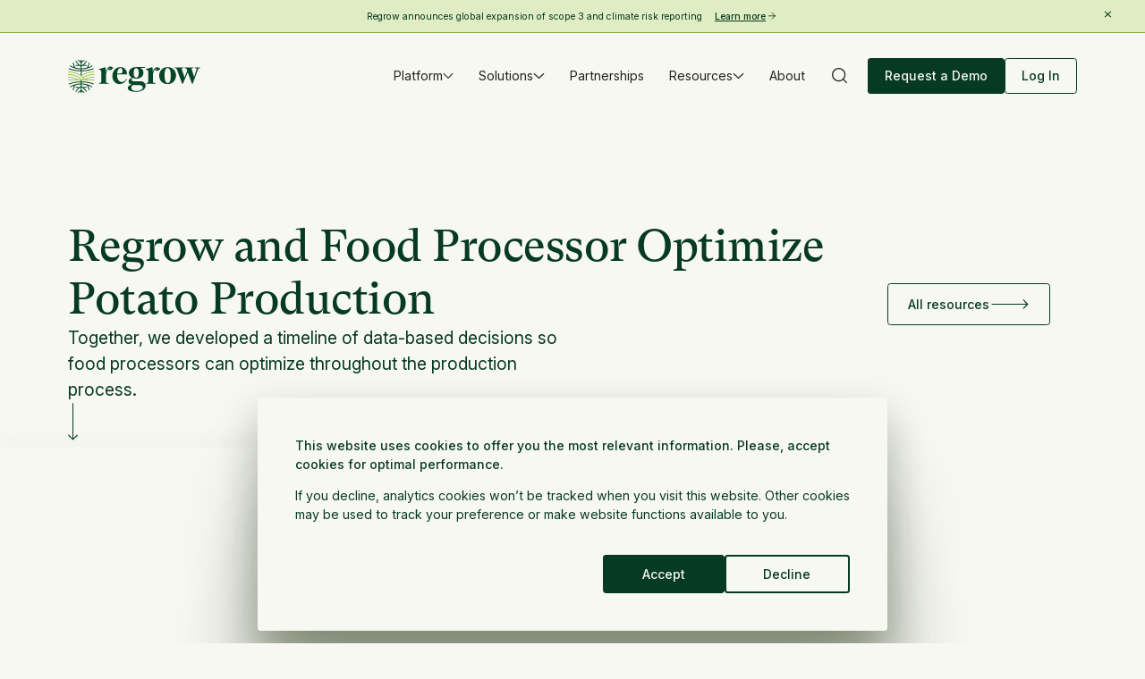

--- FILE ---
content_type: text/html; charset=utf-8
request_url: https://www.regrow.ag/post/food-processor-partners-with-flurosat-to-optimize-potato-production
body_size: 57122
content:
<!DOCTYPE html><!-- This site was created in Webflow. https://webflow.com --><!-- Last Published: Tue Jan 27 2026 02:45:40 GMT+0000 (Coordinated Universal Time) --><html data-wf-domain="www.regrow.ag" data-wf-page="6886e3608592c9b2ccef36d5" data-wf-site="6886e3608592c9b2ccef36f2" data-wf-intellimize-customer-id="117403734" lang="en" data-wf-collection="6886e3608592c9b2ccef3793" data-wf-item-slug="food-processor-partners-with-flurosat-to-optimize-potato-production"><head><meta charset="utf-8"/><title>Regrow and Food Processor Optimize Potato Production | Regrow Ag</title><meta content="It’s no secret to any food processor that there are many working parts to deliver a quality product. One broken cog in the wheel can have a domino effect." name="description"/><meta content="Regrow and Food Processor Optimize Potato Production | Regrow Ag" property="og:title"/><meta content="It’s no secret to any food processor that there are many working parts to deliver a quality product. One broken cog in the wheel can have a domino effect." property="og:description"/><meta content="https://cdn.prod.website-files.com/6886e3608592c9b2ccef36ff/6886e3608592c9b2ccef3e49_6032f49391cd321ce984cc06_hai-nguyen-LSZfNPVZjTw-unsplash.avif" property="og:image"/><meta content="Regrow and Food Processor Optimize Potato Production | Regrow Ag" property="twitter:title"/><meta content="It’s no secret to any food processor that there are many working parts to deliver a quality product. One broken cog in the wheel can have a domino effect." property="twitter:description"/><meta content="https://cdn.prod.website-files.com/6886e3608592c9b2ccef36ff/6886e3608592c9b2ccef3e49_6032f49391cd321ce984cc06_hai-nguyen-LSZfNPVZjTw-unsplash.avif" property="twitter:image"/><meta property="og:type" content="website"/><meta content="summary_large_image" name="twitter:card"/><meta content="width=device-width, initial-scale=1" name="viewport"/><meta content="Webflow" name="generator"/><link href="https://cdn.prod.website-files.com/6886e3608592c9b2ccef36f2/css/regrow-new-dev.webflow.shared.c21133895.min.css" rel="stylesheet" type="text/css" integrity="sha384-whEziVMBm0ISEFvbbueaDd988jtLfRDfeHJWsm5DfseO7AeHHMtg+v4LoPKceH6u" crossorigin="anonymous"/><style>html.w-mod-js:not(.w-mod-ix3) :is([animate="fade-in"]) {visibility: hidden !important;}</style><script type="text/javascript">!function(o,c){var n=c.documentElement,t=" w-mod-";n.className+=t+"js",("ontouchstart"in o||o.DocumentTouch&&c instanceof DocumentTouch)&&(n.className+=t+"touch")}(window,document);</script><link href="https://cdn.prod.website-files.com/6886e3608592c9b2ccef36f2/6886e3608592c9b2ccef378e_regrow-favicon-32.png" rel="shortcut icon" type="image/x-icon"/><link href="https://cdn.prod.website-files.com/6886e3608592c9b2ccef36f2/6886e3608592c9b2ccef378b_regrow-favicon-256.png" rel="apple-touch-icon"/><link href="https://www.regrow.ag/post/food-processor-partners-with-flurosat-to-optimize-potato-production" rel="canonical"/><style>.anti-flicker, .anti-flicker * {visibility: hidden !important; opacity: 0 !important;}</style><style>[data-wf-hidden-variation], [data-wf-hidden-variation] * {
        display: none !important;
      }</style><script type="text/javascript">if (localStorage.getItem('intellimize_data_tracking_type') !== 'disabled') { localStorage.setItem('intellimize_opt_out_117403734', 'true'); } if (localStorage.getItem('intellimize_data_tracking_type') !== 'disabled') { localStorage.setItem('intellimize_data_tracking_type', 'disabled'); }</script><script type="text/javascript">(function(e){var s={r:[]};e.wf={r:s.r,ready:t=>{s.r.push(t)}}})(window)</script><script type="text/javascript">(function(e,t,p){var n=document.documentElement,s={p:[],r:[]},u={p:s.p,r:s.r,push:function(e){s.p.push(e)},ready:function(e){s.r.push(e)}};e.intellimize=u,n.className+=" "+p,setTimeout(function(){n.className=n.className.replace(RegExp(" ?"+p),"")},t)})(window, 4000, 'anti-flicker')</script><link href="https://cdn.intellimize.co/snippet/117403734.js" rel="preload" as="script"/><script type="text/javascript">var wfClientScript=document.createElement("script");wfClientScript.src="https://cdn.intellimize.co/snippet/117403734.js",wfClientScript.async=!0,wfClientScript.onerror=function(){document.documentElement.className=document.documentElement.className.replace(RegExp(" ?anti-flicker"),"")},document.head.appendChild(wfClientScript);</script><link href="https://api.intellimize.co" rel="preconnect" crossorigin="true"/><link href="https://log.intellimize.co" rel="preconnect" crossorigin="true"/><link href="https://117403734.intellimizeio.com" rel="preconnect"/><script async="" src="https://www.googletagmanager.com/gtag/js?id=G-E3GR3DZXEQ"></script><script type="text/javascript">window.dataLayer = window.dataLayer || [];function gtag(){dataLayer.push(arguments);}gtag('set', 'developer_id.dZGVlNj', true);gtag('js', new Date());gtag('config', 'G-E3GR3DZXEQ');</script><!-- Google Tag Manager -->
<script>(function(w,d,s,l,i){w[l]=w[l]||[];w[l].push({'gtm.start':
new Date().getTime(),event:'gtm.js'});var f=d.getElementsByTagName(s)[0],
j=d.createElement(s),dl=l!='dataLayer'?'&l='+l:'';j.async=true;j.src=
'https://www.googletagmanager.com/gtm.js?id='+i+dl;f.parentNode.insertBefore(j,f);
})(window,document,'script','dataLayer','GTM-52JZD9W');</script>

<!-- End Google Tag Manager --><!-- Finsweet Attributes -->
<script async type="module"
src="https://cdn.jsdelivr.net/npm/@finsweet/attributes@2/attributes.js"
fs-socialshare
></script>

<!-- [Attributes by Finsweet] Copy to clipboard -->
<script defer src="https://cdn.jsdelivr.net/npm/@finsweet/attributes-copyclip@1/copyclip.js"></script>

<!-- New canonical? -->
<script>
    const dynCheck = false;
    const currentCanonical = document.querySelector('link[rel="canonical"]');
    
window.onload = (event) => {
    if (dynCheck) {
        currentCanonical.href = "";
    }
};
</script></head><body><div class="page-wrapper"><div class="nested-collection-source"><div class="w-dyn-list"><div fs-cmsnest-collection="tags" fs-cmsnest-element="template-reference" role="list" class="w-dyn-items"><div role="listitem" class="w-dyn-item"><a data-wf-native-id-path="f5614d5e-cd8a-f652-d204-dd8daa8bd123_instance-0" data-wf-ao-click-engagement-tracking="true" data-wf-element-id="f5614d5e-cd8a-f652-d204-dd8daa8bd123" data-wf-cms-context="%5B%7B%22collectionId%22%3A%226886e3608592c9b2ccef3735%22%2C%22itemId%22%3A%226886e3608592c9b2ccef38b3%22%7D%5D" href="/tags/learnings" class="w-inline-block"></a><div>Learnings</div></div><div role="listitem" class="w-dyn-item"><a data-wf-native-id-path="f5614d5e-cd8a-f652-d204-dd8daa8bd123_instance-1" data-wf-ao-click-engagement-tracking="true" data-wf-element-id="f5614d5e-cd8a-f652-d204-dd8daa8bd123" data-wf-cms-context="%5B%7B%22collectionId%22%3A%226886e3608592c9b2ccef3735%22%2C%22itemId%22%3A%226886e3608592c9b2ccef3841%22%7D%5D" href="/tags/agronomy" class="w-inline-block"></a><div>Agronomy</div></div></div></div></div><div class="global-styles w-embed"><style>

  /* Make text look crisper and more legible in all browsers */
  body {
    -webkit-font-smoothing: antialiased;
    -moz-osx-font-smoothing: grayscale;
    font-smoothing: antialiased;
    text-rendering: optimizeLegibility;
  }

  /* Focus state style for keyboard navigation for the focusable elements */
  *[tabindex]:focus-visible,
  input[type="file"]:focus-visible {
    outline: 0.125rem solid #4d65ff;
    outline-offset: 0.125rem;
  }

  /* Get rid of top margin on first element in any rich text element */
  .w-richtext > :not(div):first-child, .w-richtext > div:first-child > :first-child {
    margin-top: 0 !important;
  }

  /* Get rid of bottom margin on last element in any rich text element */
  .w-richtext>:last-child, .w-richtext ol li:last-child, .w-richtext ul li:last-child {
    margin-bottom: 0 !important;
  }

  /* Prevent all click and hover interaction with an element */
  .pointer-events-off {
    pointer-events: none;
  }

  /* Enables all click and hover interaction with an element */
  .pointer-events-on {
    pointer-events: auto;
  }

  /* Create a class of .div-square which maintains a 1:1 dimension of a div */
  .div-square::after {
    content: "";
    display: block;
    padding-bottom: 100%;
  }

  /* Make sure containers never lose their center alignment */
  .container-medium,.container-small, .container-large {
    margin-right: auto !important;
    margin-left: auto !important;
  }

  /* 
  Make the following elements inherit typography styles from the parent and not have hardcoded values. 
  Important: You will not be able to style for example "All Links" in Designer with this CSS applied.
  Uncomment this CSS to use it in the project. Leave this message for future hand-off.
  */
  /*
  a,
  .w-input,
  .w-select,
  .w-tab-link,
  .w-nav-link,
  .w-dropdown-btn,
  .w-dropdown-toggle,
  .w-dropdown-link {
  color: inherit;
  text-decoration: inherit;
  font-size: inherit;
  }
  */

  /* Apply "..." after 3 lines of text */
  .text-style-3lines {
    display: -webkit-box;
    overflow: hidden;
    -webkit-line-clamp: 3;
    -webkit-box-orient: vertical;
  }

  /* Apply "..." after 2 lines of text */
  .text-style-2lines {
    display: -webkit-box;
    overflow: hidden;
    -webkit-line-clamp: 2;
    -webkit-box-orient: vertical;
  }

  /* Apply "..." after 1 lines of text */
  .text-style-1line {
    display: -webkit-box;
    overflow: hidden;
    -webkit-line-clamp: 1;
    -webkit-box-orient: vertical;
  }

  /* Adds inline flex display */
  .display-inlineflex {
    display: inline-flex;
  }

  /* These classes are never overwritten */
  .hide {
    display: none !important;
  }

  @media screen and (max-width: 991px) {
    .hide, .hide-tablet {
      display: none !important;
    }
  }
  @media screen and (max-width: 767px) {
    .hide-mobile-landscape{
      display: none !important;
    }
  }
  @media screen and (max-width: 479px) {
    .hide-mobile{
      display: none !important;
    }
  }

  .margin-0 {
    margin: 0rem !important;
  }

  .padding-0 {
    padding: 0rem !important;
  }

  .spacing-clean {
    padding: 0rem !important;
    margin: 0rem !important;
  }

  .margin-top {
    margin-right: 0rem !important;
    margin-bottom: 0rem !important;
    margin-left: 0rem !important;
  }

  .padding-top {
    padding-right: 0rem !important;
    padding-bottom: 0rem !important;
    padding-left: 0rem !important;
  }

  .margin-right {
    margin-top: 0rem !important;
    margin-bottom: 0rem !important;
    margin-left: 0rem !important;
  }

  .padding-right {
    padding-top: 0rem !important;
    padding-bottom: 0rem !important;
    padding-left: 0rem !important;
  }

  .margin-bottom {
    margin-top: 0rem !important;
    margin-right: 0rem !important;
    margin-left: 0rem !important;
  }

  .padding-bottom {
    padding-top: 0rem !important;
    padding-right: 0rem !important;
    padding-left: 0rem !important;
  }

  .margin-left {
    margin-top: 0rem !important;
    margin-right: 0rem !important;
    margin-bottom: 0rem !important;
  }

  .padding-left {
    padding-top: 0rem !important;
    padding-right: 0rem !important;
    padding-bottom: 0rem !important;
  }

  .margin-horizontal {
    margin-top: 0rem !important;
    margin-bottom: 0rem !important;
  }

  .padding-horizontal {
    padding-top: 0rem !important;
    padding-bottom: 0rem !important;
  }

  .margin-vertical {
    margin-right: 0rem !important;
    margin-left: 0rem !important;
  }

  .padding-vertical {
    padding-right: 0rem !important;
    padding-left: 0rem !important;
  }

  .page-wrapper {
    overflow: clip;
  }

  .divider_embed, .divider_embed-mobile {
    color: inherit;
  }


  /* Variable management */

  [button-color="button-color-alternate"] {
    --button-color-primary--background: var(--button-color-alternate--background);
    --button-color-primary--background-hover: var(--button-color-alternate--background-hover);
    --button-color-primary--text: var(--button-color-alternate--text);
    --button-color-primary--text-hover: var(--button-color-alternate--text-hover);
    --button-color-primary--border: var(--button-color-alternate--border);
  }
  [button-color="button-color-secondary"] {
    --button-color-primary--background: var(--button-color-secondary--background);
    --button-color-primary--background-hover: var(--button-color-secondary--background-hover);
    --button-color-primary--text: var(--button-color-secondary--text);
    --button-color-primary--text-hover: var(--button-color-secondary--text-hover);
    --button-color-primary--border: var(--button-color-secondary--border);
  }
  [button-color="button-color-tertiary"] {
    --button-color-primary--background: var(--button-color-tertiary--background);
    --button-color-primary--background-hover: var(--button-color-tertiary--background-hover);
    --button-color-primary--text: var(--button-color-tertiary--text);
    --button-color-primary--text-hover: var(--button-color-tertiary--text-hover);
    --button-color-primary--border: var(--button-color-tertiary--border);
  }
  [button-color="button-color-tertiaryalt"] {
    --button-color-primary--background: var(--button-color-tertiaryalt--background);
    --button-color-primary--background-hover: var(--button-color-tertiaryalt--background-hover);
    --button-color-primary--text: var(--button-color-tertiaryalt--text);
    --button-color-primary--text-hover: var(--button-color-tertiaryalt--text-hover);
    --button-color-primary--border: var(--button-color-tertiaryalt--border);
  }
  [button-color="button-color-link"] {
    --button-color-primary--background: var(--button-color-link--background);
    --button-color-primary--background-hover: var(--button-color-link--background-hover);
    --button-color-primary--text: var(--button-color-link--text);
    --button-color-primary--text-hover: var(--button-color-link--text-hover);
    --button-color-primary--border: var(--button-color-link--border);
  }



  /* button hover */
  .button:hover .button-arrow,
  .link-button:hover .button-arrow,
  .resources_new-wrapper:hover .button-arrow,
  .resources_latest-wrapper:hover .button-arrow,
  .resource_header_link-wrapper:hover .button-arrow {
    transform: translateX(-0.4rem);
  }

  .new-button:hover .new-button-arrow,
  .si-testimonial_link:hover .arrow-svg {
    transform: translateX(-5px);
  }

  .new-button.is-small .new-button-arrow {
    margin-bottom: 0.3rem;
  }


  .demo_header_testimonial-bullets {
    width: auto !important;
  }

  .partnership_testimonial_testimonial-link {
    text-decoration-thickness: 2px;
  }

  /* 2 Col grid component settings */

  @media (min-width: 992px) {
    [orientation="reverse"] {
      flex-direction: row-reverse;
    }
  }

  .navbar_component.is-transparent .navbar_divider-svg {
    color: transparent;
  }

  .resource-page_header_checkbox-wrapper.is-active .resource-page_header_filter-text {
    background-color: var(--swatch--green-800);
    color: var(--swatch--white);
  }

  @media (min-width: 992px) and (max-width: 1256px) {
    .home_chart_component {
      flex-direction: column;
      grid-row-gap: 3rem;
    }

    .home_chart_component .home_chart_content {
      width: 100%;
      padding-top: 3rem;
      padding-bottom: 3rem;
    }
  }


  /* navbar variant settings */

  [variant='dark'] {
    background-color: var(--swatch--green-800);
  }

  [variant='dark'] .navbar_divider-svg {
    color: var(--swatch--green-800);
  }

  [variant='dark'] .navbar_logo.is-dark {
    display: none;
  }

  [variant='dark'] .navbar_logo.is-light {
    display: block;
  }

  @media (min-width: 992px) {
    [variant='dark'] .navbar_dropdown-toggle, [variant='dark'] .navbar_link, [variant='dark'] .navbar_search-icon {
      color: var(--swatch--offwhite-100) !important;
    }

    [variant='dark'] .navbar_dropdown-toggle:hover, [variant='dark'] .navbar_link:hover, [variant='dark'] .navbar_dropdown-toggle.w--open {
      color: var(--swatch--green-800) !important;
      background-color: var(--swatch--offwhite-100);
    }

    [variant='dark'] .navbar_dropdown-link-list {
      background-color: var(--swatch--offwhite-100) !important;
    }

    [variant='dark'] [button-color="button-color-primary"] {
      --button-color-primary--background: var(--button-color-secondary--background);
      --button-color-primary--background-hover: var(--button-color-secondary--background-hover);
      --button-color-primary--text: var(--button-color-secondary--text);
      --button-color-primary--text-hover: var(--button-color-secondary--text-hover);
      --button-color-primary--border: var(--button-color-secondary--border);
    }

    [variant='dark'] [button-color=button-color-tertiary] {
      border-top-color: var(--swatch--sprout-100);
      border-right-color: var(--swatch--sprout-100);
      border-bottom-color: var(--swatch--sprout-100);
      border-left-color: var(--swatch--sprout-100);
      background-color: var(--swatch--transparent);
      color: var(--swatch--sprout-100);
    }
  }

  @media (max-width: 479px) {
    .button[full-mobile=yes] {
      width: 100%;
      justify-content: space-between;
      align-items: center;
    }
  }

  section {
    position: relative;
    z-index: 1;
  }

  .divider-component {
    z-index: 1;
  }


  /* hubspot cookie banner styles   */
  div#hs-eu-cookie-confirmation {
    font-family: Inter, Arial, sans-serif !important;
    line-height: inherit;
    color: var(--primitive-brights--green-800) !imporant;
    bottom: 1rem !important;
  }


  div#hs-eu-cookie-confirmation.hs-cookie-notification-position-bottom {
    background-color: transparent  !important;
    box-shadow: none !important;
    border-top: none !important;
  }

  div#hs-eu-cookie-confirmation div#hs-eu-cookie-confirmation-inner {
    max-width: 50rem !important;
    padding: 3rem !important;
    background-color: var(--primitive-earthtones--soil-100) !important;
    border-radius: .25rem !important;
    box-shadow: 0 532px 149px 0 rgba(21, 37, 1, 0.01), 0 340px 136px 0 rgba(21, 37, 1, 0.04), 0 191px 115px 0 rgba(21, 37, 1, 0.15), 0 85px 85px 0 rgba(21, 37, 1, 0.26), 0 21px 47px 0 rgba(21, 37, 1, 0.29) !important;
  }

  div#hs-eu-cookie-confirmation div#hs-eu-cookie-confirmation-inner p {
    margin: 0px !important;
    margin-bottom: 1rem !important;
    color: var(--primitive-brights--green-800) !important;
    font-size: 1rem;
  }

  div#hs-eu-cookie-confirmation div#hs-eu-cookie-confirmation-inner #hs-eu-policy-wording p {
    font-weight: 500 !important;
  }

  div#hs-eu-cookie-confirmation {
    margin-top: 1.5rem !important;
  }

  div#hs-eu-cookie-confirmation div#hs-eu-cookie-confirmation-inner div#hs-en-cookie-confirmation-buttons-area {
    margin-right: 0px !important;
    margin-top: 2.5rem !important;
  }

  div#hs-eu-cookie-confirmation
  div#hs-eu-cookie-confirmation-inner
  a#hs-eu-confirmation-button, 
  div#hs-eu-cookie-confirmation div#hs-eu-cookie-confirmation-inner a#hs-eu-decline-button {
    margin: 0px !important;
  }

  div#hs-eu-cookie-confirmation
  div#hs-eu-cookie-confirmation-inner
  div#hs-eu-cookie-confirmation-button-group {
    gap: .5rem !important;
    color: var(--primitive-earthtones--soil-100) !important;
    font-weight: 500 !important;
    font-size: 1rem !important;
    line-height: 110% !important;
  }

  /* primary btn */
  div#hs-eu-cookie-confirmation div#hs-eu-cookie-confirmation-inner a#hs-eu-confirmation-button {
    display: flex !important;
    padding: .875rem 3rem !important;
    align-items: center !important;
    align-self: stretch !important;
    border-radius: .25rem !important;
    border: 1.5px solid var(--primitive-brights--green-800) !important;
    background: var(--primitive-brights--green-800) !important;
    color: inherit !important;
    font-weight: inherit !important;
    font-size: inherit !important;
  }

  /* secondary btn */
  div#hs-eu-cookie-confirmation div#hs-eu-cookie-confirmation-inner a#hs-eu-decline-button {
    display: flex !important;
    padding: .875rem 3rem !important;
    align-items: center !important;
    align-self: stretch !important;
    border-radius: .25rem !important;
    border: 1.5px solid var(--primitive-brights--green-800) !important;
    background: transparent !important;
    color: var(--primitive-brights--green-800) !important;
    font-weight: inherit !important; 
    font-size: inherit !important;
  }

  @media (max-width: 991px){
    div#hs-eu-cookie-confirmation div#hs-eu-cookie-confirmation-inner  {
      margin-right: 1rem;
      margin-left: 1rem;
      padding: 2rem !important;
    }
  }

  @media (max-width: 767px){
    div#hs-eu-cookie-confirmation div#hs-eu-cookie-confirmation-inner #hs-eu-policy-wording p,
    div#hs-eu-cookie-confirmation div#hs-eu-cookie-confirmation-inner p {
      margin-bottom: .75rem !important;
      line-height: 150% !important;
      font-size: 14px !important;
    }

    div#hs-eu-cookie-confirmation div#hs-eu-cookie-confirmation-inner div#hs-en-cookie-confirmation-buttons-area {
      margin-top: 1.5rem !important;
    }

    div#hs-eu-cookie-confirmation div#hs-eu-cookie-confirmation-inner div#hs-eu-cookie-confirmation-button-group {
      justify-content: stretch !important;
    }

    div#hs-eu-cookie-confirmation div#hs-eu-cookie-confirmation-inner a#hs-eu-confirmation-button,
    div#hs-eu-cookie-confirmation div#hs-eu-cookie-confirmation-inner a#hs-eu-decline-button {
      width: 100% !important;
      text-align: center !important;
      justify-content: center !important;
    }
  }







  @media (min-width: 992px) {
    html {font-size: calc(10.67px + 5.33 * ((100vw - 992px) / 448));}
  }

  @media (min-width: 1440px) {
    html {font-size: calc(16px + 4 * ((100vw - 1440px) / 480));}
  }

  @media (min-width: 1920px) {
    html {font-size: 18px;}
  }

  /* broken link checker     
  [href='#'], [href=''], [href='/'] {
  color: red; 
  outline: 2px solid red;
  }
  */




</style></div><div class="banner_main-wrapper"><div class="w-dyn-list"><div role="list" class="padding-global w-dyn-items"><div role="listitem" class="w-dyn-item"><a data-wf-native-id-path="640e0113-7d3e-e719-a183-04481abf0756:90fa1b51-9380-11f0-6bd7-24cbcfaea010_instance-0" data-wf-ao-click-engagement-tracking="true" data-wf-element-id="90fa1b51-9380-11f0-6bd7-24cbcfaea010" data-wf-cms-context="%5B%7B%22collectionId%22%3A%226886e3608592c9b2ccef3824%22%2C%22itemId%22%3A%226886e3608592c9b2ccef3d36%22%7D%5D" data-wf-component-context="%5B%7B%22componentId%22%3A%2220623cba-27d4-b79d-fd8a-aba5005cf7b8%22%2C%22instanceId%22%3A%22640e0113-7d3e-e719-a183-04481abf0756%22%7D%5D" href="/post/regrow-announces-global-expansion-of-scope-3-and-climate-risk-reporting" class="banner_item-wrapper w-inline-block"><div class="banner_link-wrapper"><div class="banner_span-wrapper"><span>Regrow announces global expansion of scope 3 and climate risk reporting</span><span id="" class="banner_arrow-wrapper hide-tablet"><div class="hide-tablet">Learn more</div><div class="icon-embed-xxsmall is-centered-icon w-embed"><svg xmlns="http://www.w3.org/2000/svg" width="100%" height="100%" viewBox="0 0 15 15" fill="none" preserveAspectRatio="xMidYMid meet" aria-hidden="true" role="img">
<path d="M3.64314 7.28348H11.2324M11.2324 7.28348L7.58957 3.64062M11.2324 7.28348L7.58957 10.9263" stroke="currentColor" stroke-width="0.910714" stroke-linecap="round" stroke-linejoin="round"/>
</svg></div></span></div></div><div class="banner_link-wrapper show-tablet"><div class="banner_span-wrapper"><span>Regrow announces global expansion of scope 3 and climate risk reporting</span><span id="" class="banner_arrow-wrapper hide-tablet"><div class="hide-tablet">Learn more</div><div class="icon-embed-xxsmall is-centered-icon w-embed"><svg xmlns="http://www.w3.org/2000/svg" width="100%" height="100%" viewBox="0 0 15 15" fill="none" preserveAspectRatio="xMidYMid meet" aria-hidden="true" role="img">
<path d="M3.64314 7.28348H11.2324M11.2324 7.28348L7.58957 3.64062M11.2324 7.28348L7.58957 10.9263" stroke="currentColor" stroke-width="0.910714" stroke-linecap="round" stroke-linejoin="round"/>
</svg></div></span></div></div><div class="banner_link-wrapper show-tablet"><div class="banner_span-wrapper"><span>Regrow announces global expansion of scope 3 and climate risk reporting</span><span id="" class="banner_arrow-wrapper hide-tablet"><div class="hide-tablet">Learn more</div><div class="icon-embed-xxsmall is-centered-icon w-embed"><svg xmlns="http://www.w3.org/2000/svg" width="100%" height="100%" viewBox="0 0 15 15" fill="none" preserveAspectRatio="xMidYMid meet" aria-hidden="true" role="img">
<path d="M3.64314 7.28348H11.2324M11.2324 7.28348L7.58957 3.64062M11.2324 7.28348L7.58957 10.9263" stroke="currentColor" stroke-width="0.910714" stroke-linecap="round" stroke-linejoin="round"/>
</svg></div></span></div></div></a></div></div></div><button aria-label="Close banner" class="banner_close-btn hide-tablet"><div class="icon-embed-tiny w-embed"><svg xmlns="http://www.w3.org/2000/svg" xmlns:xlink="http://www.w3.org/1999/xlink" aria-hidden="true" role="img" class="iconify iconify--ic" width="100%" height="100%" preserveAspectRatio="xMidYMid meet" viewBox="0 0 24 24"><path fill="currentColor" d="M19 6.41L17.59 5L12 10.59L6.41 5L5 6.41L10.59 12L5 17.59L6.41 19L12 13.41L17.59 19L19 17.59L13.41 12z"></path></svg></div></button><div class="section-custom-code w-embed w-script"><script>document.addEventListener("DOMContentLoaded", function () {
    window.Webflow ||= []; 
    window.Webflow.push(() => {
      // script start
      const bannerCloseBtn = document.querySelector('.banner_close-btn')
      const bannerWrapper = document.querySelector('.banner_main-wrapper')
      const bannerLink = bannerWrapper.querySelector('.banner_item-wrapper')

      const bannerSrc = bannerLink.getAttribute('href')
      const currentUrl = getRelativeURL()

      bannerCloseBtn.addEventListener('click', () => {
        setCookie('isBannerClosed', true)
        bannerWrapper.remove()
      })

      const cookie = getCookie('isBannerClosed')
      console.log(getCookie('isBannerClosed'))
      if(cookie){
        bannerWrapper.remove()
      }
      // cookie ?  bannerWrapper.remove() : null
      // removes banner if it has the same link with the page

      bannerSrc === currentUrl ? bannerWrapper.remove() : null

      function getRelativeURL() {
        return window.location.pathname + window.location.search + window.location.hash;
      }

      function setCookie(name, value) {
        let date = new Date();
        date.setTime(date.getTime() + 30 * 24 * 60 * 60 * 1000); // 30 days from now
        document.cookie = name + "=" + encodeURIComponent(value) + "; expires=" + date.toUTCString() +
          "; path=/";
      }

      function getCookie(name) {
        let cookies = document.cookie.split("; ");
        for (let cookie of cookies) {
          let [key, value] = cookie.split("=");
          if (key === name) return decodeURIComponent(value);
        }
        return null;
      }


      // script end

    });
  })</script></div><div class="section-custom-styles w-embed"><style>
  /*
  .banner_main-wrapper:has(.w-dyn-empty) {
  display: none;
  }
  */
  :root {
    --transition-duration: 0.3s;
  }

  .banner_main-wrapper:has(.banner_link-wrapper:hover) {
    background-color: var(--swatch--sprout-100);
  }

  .banner_main-wrapper {
    transition: background-color var(--transition-duration) ease-in-out, color var(--transition-duration) ease-in-out !important;
  }

  .banner_main-wrapper.is-dark.is-transparent {
    background-color: transparent;
  }

  .page-wrapper:has(.new-nav_wrapper.is-dark .new-nav_link:hover) .banner_main-wrapper, 
  .page-wrapper:has(.new-nav_wrapper.is-dark .new-nav_link.w--open) .banner_main-wrapper {
    background-color: var(--primitive-naturals--sprout-800);
  }

  /* DARK MODE */
  .banner_main-wrapper.is-dark:has(.banner_link-wrapper:hover) {
    background-color: var(--primitive-naturals--sprout-700);
  }

  .banner_main-wrapper.is-dark {
    transition: border-color var(--transition-duration) ease;
    border-bottom-color: var(--primitive-naturals--sprout-600);
    background-color: var(--primitive-naturals--sprout-800);
  }


  .banner_main-wrapper.is-dark .banner_link-wrapper,
  .banner_main-wrapper.is-dark .banner_close-btn {
    color: var(--primitive-earthtones--soil-100);
  }

  .banner_main-wrapper.is-dark .new-nav_menu-line {
    background-color: var(--primitive-earthtones--soil-100);
  }

  @keyframes scroll {
    from {
      transform: translateX(0);
    }
    to {
      transform: translateX(-100%);
    }
  }

  @media (max-width: 991px){
    .banner_link-wrapper {
      animation-name: scroll;
      animation-duration: 30s;
      animation-timing-function: linear;
      animation-iteration-count: infinite;
    }
  }


</style></div></div><div class="new-nav_wrapper"><div data-w-id="a63b17ba-c29a-111b-8394-1685077856a7" data-animation="default" data-collapse="medium" data-duration="400" data-easing="ease" data-easing2="ease" role="banner" class="new-nav_outer-wrapper w-nav"><div class="new-nav_main-wrapper is-transparent"><div class="padding-global is-static"><div class="new-nav_container container-large"><a data-wf-native-id-path="30a94fc7-7778-28c5-0a6f-868fb89991f7:a63b17ba-c29a-111b-8394-1685077856ac" data-wf-ao-click-engagement-tracking="true" data-wf-element-id="a63b17ba-c29a-111b-8394-1685077856ac" data-wf-component-context="%5B%7B%22componentId%22%3A%22a63b17ba-c29a-111b-8394-1685077856a6%22%2C%22instanceId%22%3A%2230a94fc7-7778-28c5-0a6f-868fb89991f7%22%7D%5D" href="/" class="new-nav_logo-wrapper w-inline-block"><div class="new-nav_logo-container"><img width="192" height="48" alt="Regrow logo in color" src="https://cdn.prod.website-files.com/6886e3608592c9b2ccef36f2/6886e3608592c9b2ccef39be_regrow-logo_horizontal_primary-two-colour.svg" loading="eager" class="new-nav_logo is-reference"/><img width="192" height="48" alt="Regrow logo in color" src="https://cdn.prod.website-files.com/6886e3608592c9b2ccef36f2/6886e3608592c9b2ccef39be_regrow-logo_horizontal_primary-two-colour.svg" loading="eager" class="new-nav_logo is-dark"/><img width="192" height="48" alt="" src="https://cdn.prod.website-files.com/6886e3608592c9b2ccef36f2/6886e3608592c9b2ccef39bf_regrow-logo_horizontal_primary-one-colour.svg" loading="eager" class="new-nav_logo is-light"/></div></a><nav role="navigation" class="new-nav_menu-wrapper w-nav-menu"><div data-hover="true" data-delay="0" class="new-nav_dropdown w-dropdown"><div data-wf-native-id-path="30a94fc7-7778-28c5-0a6f-868fb89991f7:a63b17ba-c29a-111b-8394-1685077856b0" data-wf-ao-click-engagement-tracking="true" data-wf-element-id="a63b17ba-c29a-111b-8394-1685077856b0" data-wf-component-context="%5B%7B%22componentId%22%3A%22a63b17ba-c29a-111b-8394-1685077856a6%22%2C%22instanceId%22%3A%2230a94fc7-7778-28c5-0a6f-868fb89991f7%22%7D%5D" class="new-nav_link is-toggle w-dropdown-toggle"><div>Platform</div><div dropdown-icon="" class="icon-embed-tiny is-centered-icon w-embed"><svg xmlns="http://www.w3.org/2000/svg" width="100%" height="100%" viewBox="0 0 10 6" fill="none" preserveAspectRatio="xMidYMid meet" aria-hidden="true" role="img">
<path d="M9 1L5 5L1 1" stroke="currentColor" stroke-linecap="round" stroke-linejoin="round"/>
</svg></div></div><nav class="new-nav_list-wrapper w-dropdown-list"><div class="new-nav_dropdown-shadow"></div><div class="new-nav_dropdown-content-outer"><div class="padding-global"><div class="new-nav_dropdown-content container-large"><div data-wf--utility-corner-decor--variant="outside-corners" class="corner-decor"><div class="layout-border is-top-right w-embed"><svg width=" 100%" height=" 100%" viewBox="0 0 33 33" fill="none" xmlns="http://www.w3.org/2000/svg">
<path d="M0 0V32C0 13.4028 15.0491 0 32.0051 0H0Z" fill="currentColor"/>
</svg></div><div class="layout-border is-bottom-right w-embed"><svg width=" 100%" height=" 100%" viewBox="0 0 33 33" fill="none" xmlns="http://www.w3.org/2000/svg">
<path d="M0 0V32C0 13.4028 15.0491 0 32.0051 0H0Z" fill="currentColor"/>
</svg></div><div class="layout-border is-bottom-left w-embed"><svg width=" 100%" height=" 100%" viewBox="0 0 33 33" fill="none" xmlns="http://www.w3.org/2000/svg">
<path d="M0 0V32C0 13.4028 15.0491 0 32.0051 0H0Z" fill="currentColor"/>
</svg></div><div class="layout-border is-top-left w-embed"><svg width=" 100%" height=" 100%" viewBox="0 0 33 33" fill="none" xmlns="http://www.w3.org/2000/svg">
<path d="M0 0V32C0 13.4028 15.0491 0 32.0051 0H0Z" fill="currentColor"/>
</svg></div></div><div class="gradient-bg"><img class="image" src="https://cdn.prod.website-files.com/6886e3608592c9b2ccef36f2/6886e3608592c9b2ccef3bce_home-light-gradient.webp" light-gradient="" alt="" sizes="100vw" loading="lazy" srcset="https://cdn.prod.website-files.com/6886e3608592c9b2ccef36f2/6886e3608592c9b2ccef3bce_home-light-gradient.webp 500w, https://cdn.prod.website-files.com/6886e3608592c9b2ccef36f2/6886e3608592c9b2ccef3bce_home-light-gradient.webp 800w, https://cdn.prod.website-files.com/6886e3608592c9b2ccef36f2/6886e3608592c9b2ccef3bce_home-light-gradient.webp 1080w, https://cdn.prod.website-files.com/6886e3608592c9b2ccef36f2/6886e3608592c9b2ccef3bce_home-light-gradient.webp 1600w, https://cdn.prod.website-files.com/6886e3608592c9b2ccef36f2/6886e3608592c9b2ccef3bce_home-light-gradient.webp 2000w, https://cdn.prod.website-files.com/6886e3608592c9b2ccef36f2/6886e3608592c9b2ccef3bce_home-light-gradient.webp 2600w, https://cdn.prod.website-files.com/6886e3608592c9b2ccef36f2/6886e3608592c9b2ccef3bce_home-light-gradient.webp 3200w, https://cdn.prod.website-files.com/6886e3608592c9b2ccef36f2/6886e3608592c9b2ccef3bce_home-light-gradient.webp 3840w"/><img class="image" src="https://cdn.prod.website-files.com/6886e3608592c9b2ccef36f2/6886e3608592c9b2ccef3bc1_home-gradient_dark.webp" dark-gradient="" alt="" sizes="100vw" loading="lazy" srcset="https://cdn.prod.website-files.com/6886e3608592c9b2ccef36f2/6886e3608592c9b2ccef3bc1_home-gradient_dark.webp 500w, https://cdn.prod.website-files.com/6886e3608592c9b2ccef36f2/6886e3608592c9b2ccef3bc1_home-gradient_dark.webp 800w, https://cdn.prod.website-files.com/6886e3608592c9b2ccef36f2/6886e3608592c9b2ccef3bc1_home-gradient_dark.webp 1080w, https://cdn.prod.website-files.com/6886e3608592c9b2ccef36f2/6886e3608592c9b2ccef3bc1_home-gradient_dark.webp 1600w, https://cdn.prod.website-files.com/6886e3608592c9b2ccef36f2/6886e3608592c9b2ccef3bc1_home-gradient_dark.webp 2000w, https://cdn.prod.website-files.com/6886e3608592c9b2ccef36f2/6886e3608592c9b2ccef3bc1_home-gradient_dark.webp 2600w, https://cdn.prod.website-files.com/6886e3608592c9b2ccef36f2/6886e3608592c9b2ccef3bc1_home-gradient_dark.webp 3200w, https://cdn.prod.website-files.com/6886e3608592c9b2ccef36f2/6886e3608592c9b2ccef3bc1_home-gradient_dark.webp 4800w"/></div><a dropdown-link="" data-wf-native-id-path="30a94fc7-7778-28c5-0a6f-868fb89991f7:a63b17ba-c29a-111b-8394-1685077856ba" data-wf-ao-click-engagement-tracking="true" data-wf-element-id="a63b17ba-c29a-111b-8394-1685077856ba" data-wf-component-context="%5B%7B%22componentId%22%3A%22a63b17ba-c29a-111b-8394-1685077856a6%22%2C%22instanceId%22%3A%2230a94fc7-7778-28c5-0a6f-868fb89991f7%22%7D%5D" href="/platform/sustainability" class="new-nav_dropdown-link w-inline-block"><div aria-label="Sustainability Insights" class="new-nav_image-wrapper"><img class="image is-no-border-radius" src="https://cdn.prod.website-files.com/6886e3608592c9b2ccef36f2/68c14c8b35d30fd44bd44aed_si-thumbnail-dark.avif" alt="" card-light-img="" sizes="100vw" loading="eager" srcset="https://cdn.prod.website-files.com/6886e3608592c9b2ccef36f2/68c14c8b35d30fd44bd44aed_si-thumbnail-dark-p-500.avif 500w, https://cdn.prod.website-files.com/6886e3608592c9b2ccef36f2/68c14c8b35d30fd44bd44aed_si-thumbnail-dark.avif 1217w"/><img class="image is-no-border-radius" src="https://cdn.prod.website-files.com/6886e3608592c9b2ccef36f2/68c14c8bf2890b5f68150146_si-thumbnail-light.avif" alt="" card-dark-img="" sizes="100vw" loading="eager" srcset="https://cdn.prod.website-files.com/6886e3608592c9b2ccef36f2/68c14c8bf2890b5f68150146_si-thumbnail-light-p-500.avif 500w, https://cdn.prod.website-files.com/6886e3608592c9b2ccef36f2/68c14c8bf2890b5f68150146_si-thumbnail-light.avif 1216w"/></div><div class="padding-top padding-small"><div class="heading-style-h5">Sustainability Insights</div></div><p class="text-size-regular">Conduct rigorous scope 3 analysis, create actionable carbon reduction plans, and track environmental outcomes on the farm</p><div class="new-nav_dropdown-link-btn"><div>Learn more</div><div class="new-nav_dropdown-arrow w-embed"><svg width=" 100%" height=" 100%" viewBox="0 0 55 14" fill="none" xmlns="http://www.w3.org/2000/svg">
<path d="M1 7H53.5M53.5 7L47.5 1M53.5 7L47.5 13" stroke="currentColor" stroke-width="1.5" stroke-linecap="round" stroke-linejoin="round"/>
</svg></div></div></a><a dropdown-link="" data-wf-native-id-path="30a94fc7-7778-28c5-0a6f-868fb89991f7:a63b17ba-c29a-111b-8394-1685077856c6" data-wf-ao-click-engagement-tracking="true" data-wf-element-id="a63b17ba-c29a-111b-8394-1685077856c6" data-wf-component-context="%5B%7B%22componentId%22%3A%22a63b17ba-c29a-111b-8394-1685077856a6%22%2C%22instanceId%22%3A%2230a94fc7-7778-28c5-0a6f-868fb89991f7%22%7D%5D" href="/platform/mrv" class="new-nav_dropdown-link w-inline-block"><div aria-label="MRV" class="new-nav_image-wrapper"><img class="image is-no-border-radius" src="https://cdn.prod.website-files.com/6886e3608592c9b2ccef36f2/68c14c8bfbd90ad7d41b9f7a_mrv-thumbnail-dark.avif" width="406" height="186" alt="" card-light-img="" sizes="100vw" loading="eager" srcset="https://cdn.prod.website-files.com/6886e3608592c9b2ccef36f2/68c14c8bfbd90ad7d41b9f7a_mrv-thumbnail-dark-p-500.avif 500w, https://cdn.prod.website-files.com/6886e3608592c9b2ccef36f2/68c14c8bfbd90ad7d41b9f7a_mrv-thumbnail-dark.avif 1217w"/><img class="image is-no-border-radius" src="https://cdn.prod.website-files.com/6886e3608592c9b2ccef36f2/68c14c8bb8a3d6443a5818b3_mrv-thumbnail-light.avif" width="406" height="186" alt="" card-dark-img="" sizes="100vw" loading="eager" srcset="https://cdn.prod.website-files.com/6886e3608592c9b2ccef36f2/68c14c8bb8a3d6443a5818b3_mrv-thumbnail-light-p-500.avif 500w, https://cdn.prod.website-files.com/6886e3608592c9b2ccef36f2/68c14c8bb8a3d6443a5818b3_mrv-thumbnail-light.avif 1216w"/></div><div class="padding-top padding-small"><div class="heading-style-h5">MRV</div></div><p class="text-size-regular">Deliver progress against your sustainability commitments with Regrow’s flexible MRV, which captures the impact of a broad range of sustainability outcomes.</p><div class="new-nav_dropdown-link-btn"><div>Learn more</div><div class="new-nav_dropdown-arrow w-embed"><svg width=" 100%" height=" 100%" viewBox="0 0 55 14" fill="none" xmlns="http://www.w3.org/2000/svg">
<path d="M1 7H53.5M53.5 7L47.5 1M53.5 7L47.5 13" stroke="currentColor" stroke-width="1.5" stroke-linecap="round" stroke-linejoin="round"/>
</svg></div></div></a><div class="new-nav_dropdown-link-list"><a dropdown-link="" data-wf-native-id-path="30a94fc7-7778-28c5-0a6f-868fb89991f7:a63b17ba-c29a-111b-8394-1685077856d3" data-wf-ao-click-engagement-tracking="true" data-wf-element-id="a63b17ba-c29a-111b-8394-1685077856d3" data-wf-component-context="%5B%7B%22componentId%22%3A%22a63b17ba-c29a-111b-8394-1685077856a6%22%2C%22instanceId%22%3A%2230a94fc7-7778-28c5-0a6f-868fb89991f7%22%7D%5D" href="/platform" class="new-nav_dropdown-reg-link w-inline-block"><div class="new-nav_icon-wrapper"><div class="new-nav_link-icon w-embed"><svg xmlns="http://www.w3.org/2000/svg" width="100%" height="100%" viewBox="0 0 25 24" fill="none" preserveAspectRatio="xMidYMid meet" aria-hidden="true" role="img">
<path d="M7.66699 19V11C7.66699 9.89543 8.56242 9 9.66699 9H20.667C21.7716 9 22.667 9.89543 22.667 11V19C22.667 20.1046 21.7716 21 20.667 21H9.66699C8.56242 21 7.66699 20.1046 7.66699 19Z" stroke="currentColor" stroke-width="1.5"/>
<path d="M10.667 12.01L10.677 11.9989" stroke="currentColor" stroke-width="1.5" stroke-linecap="round" stroke-linejoin="round"/>
<path d="M12.667 12.01L12.677 11.9989" stroke="currentColor" stroke-width="1.5" stroke-linecap="round" stroke-linejoin="round"/>
<path d="M14.667 12.01L14.677 11.9989" stroke="currentColor" stroke-width="1.5" stroke-linecap="round" stroke-linejoin="round"/>
<path d="M7.16699 16H4.66699C3.56242 16 2.66699 15.1046 2.66699 14V6C2.66699 4.89543 3.56242 4 4.66699 4H15.667C16.7716 4 17.667 4.89543 17.667 6V9" stroke="currentColor" stroke-width="1.5"/>
<path d="M5.66699 7.01L5.67699 6.99889" stroke="currentColor" stroke-width="1.5" stroke-linecap="round" stroke-linejoin="round"/>
<path d="M7.66699 7.01L7.67699 6.99889" stroke="currentColor" stroke-width="1.5" stroke-linecap="round" stroke-linejoin="round"/>
<path d="M9.66699 7.01L9.67699 6.99889" stroke="currentColor" stroke-width="1.5" stroke-linecap="round" stroke-linejoin="round"/>
</svg></div></div><div>Overview</div><div class="margin-left-auto"><div class="new-nav_dropdown-arrow w-embed"><svg width=" 100%" height=" 100%" viewBox="0 0 55 14" fill="none" xmlns="http://www.w3.org/2000/svg">
<path d="M1 7H53.5M53.5 7L47.5 1M53.5 7L47.5 13" stroke="currentColor" stroke-width="1.5" stroke-linecap="round" stroke-linejoin="round"/>
</svg></div></div></a><a dropdown-link="" data-wf-native-id-path="30a94fc7-7778-28c5-0a6f-868fb89991f7:a63b17ba-c29a-111b-8394-1685077856da" data-wf-ao-click-engagement-tracking="true" data-wf-element-id="a63b17ba-c29a-111b-8394-1685077856da" data-wf-component-context="%5B%7B%22componentId%22%3A%22a63b17ba-c29a-111b-8394-1685077856a6%22%2C%22instanceId%22%3A%2230a94fc7-7778-28c5-0a6f-868fb89991f7%22%7D%5D" href="/platform/science" class="new-nav_dropdown-reg-link w-inline-block"><div class="new-nav_icon-wrapper"><div class="new-nav_link-icon w-embed"><svg xmlns="http://www.w3.org/2000/svg" width="100%" height="100%" viewBox="0 0 24 24" fill="none" preserveAspectRatio="xMidYMid meet" aria-hidden="true" role="img">
<path d="M4.40434 13.6099C3.51517 13.1448 3 12.5924 3 12C3 10.3431 7.02944 9 12 9C16.9706 9 21 10.3431 21 12C21 12.7144 20.2508 13.3705 19 13.8858" stroke="currentColor" stroke-width="1.5" stroke-linecap="round" stroke-linejoin="round"/>
<path d="M12 11.01L12.01 10.9989" stroke="currentColor" stroke-width="1.5" stroke-linecap="round" stroke-linejoin="round"/>
<path d="M16.8823 5.99927C16.8775 4.97629 16.6194 4.25236 16.0851 3.9801C14.6088 3.22791 11.5827 6.20839 9.32615 10.6372C7.06956 15.066 6.43699 19.266 7.91325 20.0182C8.44068 20.287 9.16593 20.0792 9.98323 19.4993" stroke="currentColor" stroke-width="1.5" stroke-linecap="round" stroke-linejoin="round"/>
<path d="M9.60128 4.25237C8.94092 3.86652 8.35755 3.75562 7.91405 3.98159C6.43778 4.73379 7.07036 8.93382 9.32695 13.3626C11.5835 17.7914 14.6096 20.7719 16.0859 20.0197C17.3981 19.3511 17.0441 15.9584 15.3645 12.1023" stroke="currentColor" stroke-width="1.5" stroke-linecap="round" stroke-linejoin="round"/>
</svg></div></div><div>Research and Science</div><div class="margin-left-auto"><div class="new-nav_dropdown-arrow w-embed"><svg width=" 100%" height=" 100%" viewBox="0 0 55 14" fill="none" xmlns="http://www.w3.org/2000/svg">
<path d="M1 7H53.5M53.5 7L47.5 1M53.5 7L47.5 13" stroke="currentColor" stroke-width="1.5" stroke-linecap="round" stroke-linejoin="round"/>
</svg></div></div></a><div class="new-nav_dropdown-filler"></div></div><div class="full-width-line"></div></div></div><div class="new-nav_dropdown-content-spacer"></div></div></nav></div><div data-hover="true" data-delay="0" class="new-nav_dropdown w-dropdown"><div data-wf-native-id-path="30a94fc7-7778-28c5-0a6f-868fb89991f7:a63b17ba-c29a-111b-8394-1685077856e2" data-wf-ao-click-engagement-tracking="true" data-wf-element-id="a63b17ba-c29a-111b-8394-1685077856e2" data-wf-component-context="%5B%7B%22componentId%22%3A%22a63b17ba-c29a-111b-8394-1685077856a6%22%2C%22instanceId%22%3A%2230a94fc7-7778-28c5-0a6f-868fb89991f7%22%7D%5D" class="new-nav_link is-toggle w-dropdown-toggle"><div>Solutions</div><div dropdown-icon="" class="icon-embed-tiny is-centered-icon w-embed"><svg xmlns="http://www.w3.org/2000/svg" width="100%" height="100%" viewBox="0 0 10 6" fill="none" preserveAspectRatio="xMidYMid meet" aria-hidden="true" role="img">
<path d="M9 1L5 5L1 1" stroke="currentColor" stroke-linecap="round" stroke-linejoin="round"/>
</svg></div></div><nav class="new-nav_list-wrapper w-dropdown-list"><div class="new-nav_dropdown-shadow"></div><div class="new-nav_dropdown-content-outer"><div class="padding-global"><div class="new-nav_dropdown-content is-solutions container-large"><div data-wf--utility-corner-decor--variant="outside-corners" class="corner-decor"><div class="layout-border is-top-right w-embed"><svg width=" 100%" height=" 100%" viewBox="0 0 33 33" fill="none" xmlns="http://www.w3.org/2000/svg">
<path d="M0 0V32C0 13.4028 15.0491 0 32.0051 0H0Z" fill="currentColor"/>
</svg></div><div class="layout-border is-bottom-right w-embed"><svg width=" 100%" height=" 100%" viewBox="0 0 33 33" fill="none" xmlns="http://www.w3.org/2000/svg">
<path d="M0 0V32C0 13.4028 15.0491 0 32.0051 0H0Z" fill="currentColor"/>
</svg></div><div class="layout-border is-bottom-left w-embed"><svg width=" 100%" height=" 100%" viewBox="0 0 33 33" fill="none" xmlns="http://www.w3.org/2000/svg">
<path d="M0 0V32C0 13.4028 15.0491 0 32.0051 0H0Z" fill="currentColor"/>
</svg></div><div class="layout-border is-top-left w-embed"><svg width=" 100%" height=" 100%" viewBox="0 0 33 33" fill="none" xmlns="http://www.w3.org/2000/svg">
<path d="M0 0V32C0 13.4028 15.0491 0 32.0051 0H0Z" fill="currentColor"/>
</svg></div></div><div class="gradient-bg"><img class="image" src="https://cdn.prod.website-files.com/6886e3608592c9b2ccef36f2/6886e3608592c9b2ccef3bce_home-light-gradient.webp" light-gradient="" alt="" sizes="100vw" loading="lazy" srcset="https://cdn.prod.website-files.com/6886e3608592c9b2ccef36f2/6886e3608592c9b2ccef3bce_home-light-gradient.webp 500w, https://cdn.prod.website-files.com/6886e3608592c9b2ccef36f2/6886e3608592c9b2ccef3bce_home-light-gradient.webp 800w, https://cdn.prod.website-files.com/6886e3608592c9b2ccef36f2/6886e3608592c9b2ccef3bce_home-light-gradient.webp 1080w, https://cdn.prod.website-files.com/6886e3608592c9b2ccef36f2/6886e3608592c9b2ccef3bce_home-light-gradient.webp 1600w, https://cdn.prod.website-files.com/6886e3608592c9b2ccef36f2/6886e3608592c9b2ccef3bce_home-light-gradient.webp 2000w, https://cdn.prod.website-files.com/6886e3608592c9b2ccef36f2/6886e3608592c9b2ccef3bce_home-light-gradient.webp 2600w, https://cdn.prod.website-files.com/6886e3608592c9b2ccef36f2/6886e3608592c9b2ccef3bce_home-light-gradient.webp 3200w, https://cdn.prod.website-files.com/6886e3608592c9b2ccef36f2/6886e3608592c9b2ccef3bce_home-light-gradient.webp 3840w"/><img class="image" src="https://cdn.prod.website-files.com/6886e3608592c9b2ccef36f2/6886e3608592c9b2ccef3bc1_home-gradient_dark.webp" dark-gradient="" alt="" sizes="100vw" loading="lazy" srcset="https://cdn.prod.website-files.com/6886e3608592c9b2ccef36f2/6886e3608592c9b2ccef3bc1_home-gradient_dark.webp 500w, https://cdn.prod.website-files.com/6886e3608592c9b2ccef36f2/6886e3608592c9b2ccef3bc1_home-gradient_dark.webp 800w, https://cdn.prod.website-files.com/6886e3608592c9b2ccef36f2/6886e3608592c9b2ccef3bc1_home-gradient_dark.webp 1080w, https://cdn.prod.website-files.com/6886e3608592c9b2ccef36f2/6886e3608592c9b2ccef3bc1_home-gradient_dark.webp 1600w, https://cdn.prod.website-files.com/6886e3608592c9b2ccef36f2/6886e3608592c9b2ccef3bc1_home-gradient_dark.webp 2000w, https://cdn.prod.website-files.com/6886e3608592c9b2ccef36f2/6886e3608592c9b2ccef3bc1_home-gradient_dark.webp 2600w, https://cdn.prod.website-files.com/6886e3608592c9b2ccef36f2/6886e3608592c9b2ccef3bc1_home-gradient_dark.webp 3200w, https://cdn.prod.website-files.com/6886e3608592c9b2ccef36f2/6886e3608592c9b2ccef3bc1_home-gradient_dark.webp 4800w"/></div><a dropdown-link="" data-wf-native-id-path="30a94fc7-7778-28c5-0a6f-868fb89991f7:a63b17ba-c29a-111b-8394-1685077856ec" data-wf-ao-click-engagement-tracking="true" data-wf-element-id="a63b17ba-c29a-111b-8394-1685077856ec" data-wf-component-context="%5B%7B%22componentId%22%3A%22a63b17ba-c29a-111b-8394-1685077856a6%22%2C%22instanceId%22%3A%2230a94fc7-7778-28c5-0a6f-868fb89991f7%22%7D%5D" href="/solutions/cpg" class="new-nav_dropdown-reg-link w-inline-block"><div class="new-nav_icon-wrapper"><div class="new-nav_link-icon w-embed"><svg xmlns="http://www.w3.org/2000/svg" width="100%" height="100%" viewBox="0 0 25 24" fill="none" preserveAspectRatio="xMidYMid meet" aria-hidden="true" role="img">
<path d="M7.66699 19V11C7.66699 9.89543 8.56242 9 9.66699 9H20.667C21.7716 9 22.667 9.89543 22.667 11V19C22.667 20.1046 21.7716 21 20.667 21H9.66699C8.56242 21 7.66699 20.1046 7.66699 19Z" stroke="currentColor" stroke-width="1.5"/>
<path d="M10.667 12.01L10.677 11.9989" stroke="currentColor" stroke-width="1.5" stroke-linecap="round" stroke-linejoin="round"/>
<path d="M12.667 12.01L12.677 11.9989" stroke="currentColor" stroke-width="1.5" stroke-linecap="round" stroke-linejoin="round"/>
<path d="M14.667 12.01L14.677 11.9989" stroke="currentColor" stroke-width="1.5" stroke-linecap="round" stroke-linejoin="round"/>
<path d="M7.16699 16H4.66699C3.56242 16 2.66699 15.1046 2.66699 14V6C2.66699 4.89543 3.56242 4 4.66699 4H15.667C16.7716 4 17.667 4.89543 17.667 6V9" stroke="currentColor" stroke-width="1.5"/>
<path d="M5.66699 7.01L5.67699 6.99889" stroke="currentColor" stroke-width="1.5" stroke-linecap="round" stroke-linejoin="round"/>
<path d="M7.66699 7.01L7.67699 6.99889" stroke="currentColor" stroke-width="1.5" stroke-linecap="round" stroke-linejoin="round"/>
<path d="M9.66699 7.01L9.67699 6.99889" stroke="currentColor" stroke-width="1.5" stroke-linecap="round" stroke-linejoin="round"/>
</svg></div></div><div>CPG and Retail</div><div class="margin-left-auto"><div class="new-nav_dropdown-arrow w-embed"><svg width=" 100%" height=" 100%" viewBox="0 0 55 14" fill="none" xmlns="http://www.w3.org/2000/svg">
<path d="M1 7H53.5M53.5 7L47.5 1M53.5 7L47.5 13" stroke="currentColor" stroke-width="1.5" stroke-linecap="round" stroke-linejoin="round"/>
</svg></div></div></a><a dropdown-link="" data-wf-native-id-path="30a94fc7-7778-28c5-0a6f-868fb89991f7:a63b17ba-c29a-111b-8394-1685077856f3" data-wf-ao-click-engagement-tracking="true" data-wf-element-id="a63b17ba-c29a-111b-8394-1685077856f3" data-wf-component-context="%5B%7B%22componentId%22%3A%22a63b17ba-c29a-111b-8394-1685077856a6%22%2C%22instanceId%22%3A%2230a94fc7-7778-28c5-0a6f-868fb89991f7%22%7D%5D" href="/solutions/project-developers" class="new-nav_dropdown-reg-link w-inline-block"><div class="new-nav_icon-wrapper"><div class="new-nav_link-icon w-embed"><svg xmlns="http://www.w3.org/2000/svg" width="100%" height="100%" viewBox="0 0 24 24" fill="none" preserveAspectRatio="xMidYMid meet" aria-hidden="true" role="img">
<path d="M3 7.4V3.6C3 3.26863 3.26863 3 3.6 3H9.4C9.73137 3 10 3.26863 10 3.6V7.4C10 7.73137 9.73137 8 9.4 8H3.6C3.26863 8 3 7.73137 3 7.4Z" stroke="currentColor" stroke-width="1.5"/>
<path d="M14 20.4V16.6C14 16.2686 14.2686 16 14.6 16H20.4C20.7314 16 21 16.2686 21 16.6V20.4C21 20.7314 20.7314 21 20.4 21H14.6C14.2686 21 14 20.7314 14 20.4Z" stroke="currentColor" stroke-width="1.5"/>
<path d="M14 12.4V3.6C14 3.26863 14.2686 3 14.6 3H20.4C20.7314 3 21 3.26863 21 3.6V12.4C21 12.7314 20.7314 13 20.4 13H14.6C14.2686 13 14 12.7314 14 12.4Z" stroke="currentColor" stroke-width="1.5"/>
<path d="M3 20.4V11.6C3 11.2686 3.26863 11 3.6 11H9.4C9.73137 11 10 11.2686 10 11.6V20.4C10 20.7314 9.73137 21 9.4 21H3.6C3.26863 21 3 20.7314 3 20.4Z" stroke="currentColor" stroke-width="1.5"/>
</svg></div></div><div>Project Developer</div><div class="margin-left-auto"><div class="new-nav_dropdown-arrow w-embed"><svg width=" 100%" height=" 100%" viewBox="0 0 55 14" fill="none" xmlns="http://www.w3.org/2000/svg">
<path d="M1 7H53.5M53.5 7L47.5 1M53.5 7L47.5 13" stroke="currentColor" stroke-width="1.5" stroke-linecap="round" stroke-linejoin="round"/>
</svg></div></div></a><a dropdown-link="" data-wf-native-id-path="30a94fc7-7778-28c5-0a6f-868fb89991f7:a63b17ba-c29a-111b-8394-1685077856fa" data-wf-ao-click-engagement-tracking="true" data-wf-element-id="a63b17ba-c29a-111b-8394-1685077856fa" data-wf-component-context="%5B%7B%22componentId%22%3A%22a63b17ba-c29a-111b-8394-1685077856a6%22%2C%22instanceId%22%3A%2230a94fc7-7778-28c5-0a6f-868fb89991f7%22%7D%5D" href="/solutions/agribusiness" class="new-nav_dropdown-reg-link w-inline-block"><div class="new-nav_icon-wrapper"><div class="new-nav_link-icon w-embed"><svg xmlns="http://www.w3.org/2000/svg" width="100%" height="100%" viewBox="0 0 24 24" fill="none" preserveAspectRatio="xMidYMid meet" aria-hidden="true" role="img">
<path fill-rule="evenodd" clip-rule="evenodd" d="M16.9831 2.42632C16.7039 2.19123 16.2961 2.19123 16.0169 2.42632L11.5169 6.21579C11.3477 6.35829 11.25 6.56824 11.25 6.78947V8C11.25 8.41421 11.5858 8.75 12 8.75C12.4142 8.75 12.75 8.41421 12.75 8V7.1384L16.5 3.98051L20.25 7.1384V20.25H16.5C16.0858 20.25 15.75 20.5858 15.75 21C15.75 21.4142 16.0858 21.75 16.5 21.75H21C21.4142 21.75 21.75 21.4142 21.75 21V6.78947C21.75 6.56824 21.6523 6.35829 21.4831 6.21579L16.9831 2.42632ZM8.85294 8.33824C8.63235 8.22059 8.36765 8.22059 8.14706 8.33824L4.39706 10.3382C4.27434 10.4037 4.17224 10.502 4.10217 10.6221L2.35217 13.6221C2.28526 13.7368 2.25 13.8672 2.25 14V21C2.25 21.4142 2.58579 21.75 3 21.75H7C7.41421 21.75 7.75 21.4142 7.75 21V17.75H8.5H9.25V21C9.25 21.4142 9.58579 21.75 10 21.75H14C14.4142 21.75 14.75 21.4142 14.75 21V14C14.75 13.8672 14.7147 13.7368 14.6478 13.6221L12.8978 10.6221C12.8278 10.502 12.7257 10.4037 12.6029 10.3382L8.85294 8.33824ZM3.75 14.2028L5.29064 11.5617L8.5 9.85L11.7094 11.5617L13.25 14.2028V20.25H10.75V17C10.75 16.5858 10.4142 16.25 10 16.25H8.5H7C6.58579 16.25 6.25 16.5858 6.25 17V20.25H3.75V14.2028Z" fill="currentColor"/>
</svg></div></div><div>Agribusiness</div><div class="margin-left-auto"><div class="new-nav_dropdown-arrow w-embed"><svg width=" 100%" height=" 100%" viewBox="0 0 55 14" fill="none" xmlns="http://www.w3.org/2000/svg">
<path d="M1 7H53.5M53.5 7L47.5 1M53.5 7L47.5 13" stroke="currentColor" stroke-width="1.5" stroke-linecap="round" stroke-linejoin="round"/>
</svg></div></div></a><a dropdown-link="" data-wf-native-id-path="30a94fc7-7778-28c5-0a6f-868fb89991f7:a63b17ba-c29a-111b-8394-168507785701" data-wf-ao-click-engagement-tracking="true" data-wf-element-id="a63b17ba-c29a-111b-8394-168507785701" data-wf-component-context="%5B%7B%22componentId%22%3A%22a63b17ba-c29a-111b-8394-1685077856a6%22%2C%22instanceId%22%3A%2230a94fc7-7778-28c5-0a6f-868fb89991f7%22%7D%5D" href="/solutions/livestock" class="new-nav_dropdown-reg-link w-inline-block"><div class="new-nav_icon-wrapper"><div class="new-nav_link-icon w-embed"><svg xmlns="http://www.w3.org/2000/svg" width="100%" height="100%" viewBox="0 0 24 24" fill="none" preserveAspectRatio="xMidYMid meet" aria-hidden="true" role="img">
<path d="M19 20L2 20" stroke="currentColor" stroke-width="1.5" stroke-linecap="round"/>
<path d="M14 18V12.5H8C7.83333 13.1667 7.2 14.5 6 14.5V18" stroke="currentColor" stroke-width="1.5" stroke-linecap="round" stroke-linejoin="round"/>
<path d="M17 18V12.5L20 9.5L21 10.5L23 9L21 6H3V18" stroke="currentColor" stroke-width="1.5" stroke-linecap="round" stroke-linejoin="round"/>
<path d="M1 9C1.66667 9 3 8.6 3 7" stroke="currentColor" stroke-width="1.5" stroke-linecap="round" stroke-linejoin="round"/>
<path d="M20 6C20.6667 6 22 5.6 22 4" stroke="currentColor" stroke-width="1.5" stroke-linecap="round" stroke-linejoin="round"/>
</svg></div></div><div>Livestock</div><div class="margin-left-auto"><div class="new-nav_dropdown-arrow w-embed"><svg width=" 100%" height=" 100%" viewBox="0 0 55 14" fill="none" xmlns="http://www.w3.org/2000/svg">
<path d="M1 7H53.5M53.5 7L47.5 1M53.5 7L47.5 13" stroke="currentColor" stroke-width="1.5" stroke-linecap="round" stroke-linejoin="round"/>
</svg></div></div></a><a dropdown-link="" data-wf-native-id-path="30a94fc7-7778-28c5-0a6f-868fb89991f7:a63b17ba-c29a-111b-8394-168507785708" data-wf-ao-click-engagement-tracking="true" data-wf-element-id="a63b17ba-c29a-111b-8394-168507785708" data-wf-component-context="%5B%7B%22componentId%22%3A%22a63b17ba-c29a-111b-8394-1685077856a6%22%2C%22instanceId%22%3A%2230a94fc7-7778-28c5-0a6f-868fb89991f7%22%7D%5D" href="/solutions/nonprofit-and-public-sector" class="new-nav_dropdown-reg-link w-inline-block"><div class="new-nav_icon-wrapper"><div class="new-nav_link-icon w-embed"><svg xmlns="http://www.w3.org/2000/svg" width="100%" height="100%" viewBox="0 0 24 24" fill="none" preserveAspectRatio="xMidYMid meet" aria-hidden="true" role="img">
<path d="M2 20V19C2 15.134 5.13401 12 9 12V12" stroke="currentColor" stroke-width="1.5" stroke-linecap="round" stroke-linejoin="round"/>
<path d="M15.8038 12.3135C16.4456 11.6088 17.5544 11.6088 18.1962 12.3135V12.3135C18.5206 12.6697 18.9868 12.8628 19.468 12.8403V12.8403C20.4201 12.7958 21.2042 13.5799 21.1597 14.532V14.532C21.1372 15.0132 21.3303 15.4794 21.6865 15.8038V15.8038C22.3912 16.4456 22.3912 17.5544 21.6865 18.1962V18.1962C21.3303 18.5206 21.1372 18.9868 21.1597 19.468V19.468C21.2042 20.4201 20.4201 21.2042 19.468 21.1597V21.1597C18.9868 21.1372 18.5206 21.3303 18.1962 21.6865V21.6865C17.5544 22.3912 16.4456 22.3912 15.8038 21.6865V21.6865C15.4794 21.3303 15.0132 21.1372 14.532 21.1597V21.1597C13.5799 21.2042 12.7958 20.4201 12.8403 19.468V19.468C12.8628 18.9868 12.6697 18.5206 12.3135 18.1962V18.1962C11.6088 17.5544 11.6088 16.4456 12.3135 15.8038V15.8038C12.6697 15.4794 12.8628 15.0132 12.8403 14.532V14.532C12.7958 13.5799 13.5799 12.7958 14.532 12.8403V12.8403C15.0132 12.8628 15.4794 12.6697 15.8038 12.3135V12.3135Z" stroke="currentColor" stroke-width="1.5"/>
<path d="M15.3633 17L16.4542 18.0909L18.636 15.9091" stroke="currentColor" stroke-width="1.5" stroke-linecap="round" stroke-linejoin="round"/>
<path d="M9 12C11.2091 12 13 10.2091 13 8C13 5.79086 11.2091 4 9 4C6.79086 4 5 5.79086 5 8C5 10.2091 6.79086 12 9 12Z" stroke="currentColor" stroke-width="1.5" stroke-linecap="round" stroke-linejoin="round"/>
</svg></div></div><div>Nonprofit and Public Sector</div><div class="margin-left-auto"><div class="new-nav_dropdown-arrow w-embed"><svg width=" 100%" height=" 100%" viewBox="0 0 55 14" fill="none" xmlns="http://www.w3.org/2000/svg">
<path d="M1 7H53.5M53.5 7L47.5 1M53.5 7L47.5 13" stroke="currentColor" stroke-width="1.5" stroke-linecap="round" stroke-linejoin="round"/>
</svg></div></div></a><a dropdown-link="" data-wf-native-id-path="30a94fc7-7778-28c5-0a6f-868fb89991f7:a63b17ba-c29a-111b-8394-16850778570f" data-wf-ao-click-engagement-tracking="true" data-wf-element-id="a63b17ba-c29a-111b-8394-16850778570f" data-wf-component-context="%5B%7B%22componentId%22%3A%22a63b17ba-c29a-111b-8394-1685077856a6%22%2C%22instanceId%22%3A%2230a94fc7-7778-28c5-0a6f-868fb89991f7%22%7D%5D" href="/solutions/biofuels" class="new-nav_dropdown-reg-link w-inline-block"><div class="new-nav_icon-wrapper"><div class="new-nav_link-icon w-embed"><svg xmlns="http://www.w3.org/2000/svg" width="100%" height="100%" viewBox="0 0 24 24" fill="none" preserveAspectRatio="xMidYMid meet" aria-hidden="true" role="img">
<path d="M7 21C7 21 7.5 16.5 11 12.5" stroke="currentColor" stroke-width="1.5" stroke-linecap="round" stroke-linejoin="round"/>
<path d="M19.1297 4.24224L19.7243 10.4167C20.0984 14.3026 17.1849 17.7626 13.2989 18.1367C9.486 18.5039 6.03191 15.7168 5.66477 11.9039C5.29763 8.09099 8.09098 4.70237 11.9039 4.33523L18.475 3.70251C18.8048 3.67074 19.098 3.91239 19.1297 4.24224Z" stroke="currentColor" stroke-width="1.5" stroke-linecap="round" stroke-linejoin="round"/>
</svg></div></div><div>Biofuels</div><div class="margin-left-auto"><div class="new-nav_dropdown-arrow w-embed"><svg width=" 100%" height=" 100%" viewBox="0 0 55 14" fill="none" xmlns="http://www.w3.org/2000/svg">
<path d="M1 7H53.5M53.5 7L47.5 1M53.5 7L47.5 13" stroke="currentColor" stroke-width="1.5" stroke-linecap="round" stroke-linejoin="round"/>
</svg></div></div></a><div class="full-width-line"></div></div></div><div class="new-nav_dropdown-content-spacer"></div></div></nav></div><a data-wf-native-id-path="30a94fc7-7778-28c5-0a6f-868fb89991f7:a63b17ba-c29a-111b-8394-168507785716" data-wf-ao-click-engagement-tracking="true" data-wf-element-id="a63b17ba-c29a-111b-8394-168507785716" data-wf-component-context="%5B%7B%22componentId%22%3A%22a63b17ba-c29a-111b-8394-1685077856a6%22%2C%22instanceId%22%3A%2230a94fc7-7778-28c5-0a6f-868fb89991f7%22%7D%5D" href="/partnership" class="new-nav_link w-nav-link">Partnerships</a><div data-hover="true" data-delay="0" class="new-nav_dropdown w-dropdown"><div data-wf-native-id-path="30a94fc7-7778-28c5-0a6f-868fb89991f7:a63b17ba-c29a-111b-8394-168507785719" data-wf-ao-click-engagement-tracking="true" data-wf-element-id="a63b17ba-c29a-111b-8394-168507785719" data-wf-component-context="%5B%7B%22componentId%22%3A%22a63b17ba-c29a-111b-8394-1685077856a6%22%2C%22instanceId%22%3A%2230a94fc7-7778-28c5-0a6f-868fb89991f7%22%7D%5D" class="new-nav_link is-toggle w-dropdown-toggle"><div>Resources</div><div dropdown-icon="" class="icon-embed-tiny is-centered-icon w-embed"><svg xmlns="http://www.w3.org/2000/svg" width="100%" height="100%" viewBox="0 0 10 6" fill="none" preserveAspectRatio="xMidYMid meet" aria-hidden="true" role="img">
<path d="M9 1L5 5L1 1" stroke="currentColor" stroke-linecap="round" stroke-linejoin="round"/>
</svg></div></div><nav class="new-nav_list-wrapper w-dropdown-list"><div class="new-nav_dropdown-shadow"></div><div class="new-nav_dropdown-content-outer"><div class="padding-global"><div class="new-nav_dropdown-content is-solutions container-large"><div data-wf--utility-corner-decor--variant="outside-corners" class="corner-decor"><div class="layout-border is-top-right w-embed"><svg width=" 100%" height=" 100%" viewBox="0 0 33 33" fill="none" xmlns="http://www.w3.org/2000/svg">
<path d="M0 0V32C0 13.4028 15.0491 0 32.0051 0H0Z" fill="currentColor"/>
</svg></div><div class="layout-border is-bottom-right w-embed"><svg width=" 100%" height=" 100%" viewBox="0 0 33 33" fill="none" xmlns="http://www.w3.org/2000/svg">
<path d="M0 0V32C0 13.4028 15.0491 0 32.0051 0H0Z" fill="currentColor"/>
</svg></div><div class="layout-border is-bottom-left w-embed"><svg width=" 100%" height=" 100%" viewBox="0 0 33 33" fill="none" xmlns="http://www.w3.org/2000/svg">
<path d="M0 0V32C0 13.4028 15.0491 0 32.0051 0H0Z" fill="currentColor"/>
</svg></div><div class="layout-border is-top-left w-embed"><svg width=" 100%" height=" 100%" viewBox="0 0 33 33" fill="none" xmlns="http://www.w3.org/2000/svg">
<path d="M0 0V32C0 13.4028 15.0491 0 32.0051 0H0Z" fill="currentColor"/>
</svg></div></div><div class="gradient-bg"><img class="image" src="https://cdn.prod.website-files.com/6886e3608592c9b2ccef36f2/6886e3608592c9b2ccef3bce_home-light-gradient.webp" light-gradient="" alt="" sizes="100vw" loading="lazy" srcset="https://cdn.prod.website-files.com/6886e3608592c9b2ccef36f2/6886e3608592c9b2ccef3bce_home-light-gradient.webp 500w, https://cdn.prod.website-files.com/6886e3608592c9b2ccef36f2/6886e3608592c9b2ccef3bce_home-light-gradient.webp 800w, https://cdn.prod.website-files.com/6886e3608592c9b2ccef36f2/6886e3608592c9b2ccef3bce_home-light-gradient.webp 1080w, https://cdn.prod.website-files.com/6886e3608592c9b2ccef36f2/6886e3608592c9b2ccef3bce_home-light-gradient.webp 1600w, https://cdn.prod.website-files.com/6886e3608592c9b2ccef36f2/6886e3608592c9b2ccef3bce_home-light-gradient.webp 2000w, https://cdn.prod.website-files.com/6886e3608592c9b2ccef36f2/6886e3608592c9b2ccef3bce_home-light-gradient.webp 2600w, https://cdn.prod.website-files.com/6886e3608592c9b2ccef36f2/6886e3608592c9b2ccef3bce_home-light-gradient.webp 3200w, https://cdn.prod.website-files.com/6886e3608592c9b2ccef36f2/6886e3608592c9b2ccef3bce_home-light-gradient.webp 3840w"/><img class="image" src="https://cdn.prod.website-files.com/6886e3608592c9b2ccef36f2/6886e3608592c9b2ccef3bc1_home-gradient_dark.webp" dark-gradient="" alt="" sizes="100vw" loading="lazy" srcset="https://cdn.prod.website-files.com/6886e3608592c9b2ccef36f2/6886e3608592c9b2ccef3bc1_home-gradient_dark.webp 500w, https://cdn.prod.website-files.com/6886e3608592c9b2ccef36f2/6886e3608592c9b2ccef3bc1_home-gradient_dark.webp 800w, https://cdn.prod.website-files.com/6886e3608592c9b2ccef36f2/6886e3608592c9b2ccef3bc1_home-gradient_dark.webp 1080w, https://cdn.prod.website-files.com/6886e3608592c9b2ccef36f2/6886e3608592c9b2ccef3bc1_home-gradient_dark.webp 1600w, https://cdn.prod.website-files.com/6886e3608592c9b2ccef36f2/6886e3608592c9b2ccef3bc1_home-gradient_dark.webp 2000w, https://cdn.prod.website-files.com/6886e3608592c9b2ccef36f2/6886e3608592c9b2ccef3bc1_home-gradient_dark.webp 2600w, https://cdn.prod.website-files.com/6886e3608592c9b2ccef36f2/6886e3608592c9b2ccef3bc1_home-gradient_dark.webp 3200w, https://cdn.prod.website-files.com/6886e3608592c9b2ccef36f2/6886e3608592c9b2ccef3bc1_home-gradient_dark.webp 4800w"/></div><a dropdown-link="" data-wf-native-id-path="30a94fc7-7778-28c5-0a6f-868fb89991f7:a63b17ba-c29a-111b-8394-168507785723" data-wf-ao-click-engagement-tracking="true" data-wf-element-id="a63b17ba-c29a-111b-8394-168507785723" data-wf-component-context="%5B%7B%22componentId%22%3A%22a63b17ba-c29a-111b-8394-1685077856a6%22%2C%22instanceId%22%3A%2230a94fc7-7778-28c5-0a6f-868fb89991f7%22%7D%5D" href="/resources" class="new-nav_dropdown-reg-link w-inline-block"><div class="new-nav_icon-wrapper"><div class="new-nav_link-icon w-embed"><svg width=" 100%" height=" 100%" viewBox="0 0 24 24" fill="none" xmlns="http://www.w3.org/2000/svg">
<path d="M7 14C5.34315 14 4 15.3431 4 17C4 18.6569 5.34315 20 7 20C7.35064 20 7.68722 19.9398 8 19.8293" stroke="currentColor" stroke-width="1.5" stroke-linecap="round" stroke-linejoin="round"/>
<path d="M4.26367 15.6044C2.92405 14.958 1.99979 13.5868 1.99979 11.9998C1.99979 10.7881 2.53853 9.70228 3.38953 8.96875" stroke="currentColor" stroke-width="1.5" stroke-linecap="round" stroke-linejoin="round"/>
<path d="M3.42028 8.8882C3.15465 8.49109 2.99976 8.01363 2.99976 7.5C2.99976 6.11929 4.11904 5 5.49976 5C6.06267 5 6.58213 5.18604 7 5.5" stroke="currentColor" stroke-width="1.5" stroke-linecap="round" stroke-linejoin="round"/>
<path d="M7.23769 5.56533C7.08524 5.24215 7 4.88103 7 4.5C7 3.11929 8.11929 2 9.5 2C10.8807 2 12 3.11929 12 4.5V20" stroke="currentColor" stroke-width="1.5" stroke-linecap="round" stroke-linejoin="round"/>
<path d="M8 20C8 21.1046 8.89543 22 10 22C11.1046 22 12 21.1046 12 20" stroke="currentColor" stroke-width="1.5" stroke-linecap="round" stroke-linejoin="round"/>
<path d="M12 7C12 8.65685 13.3431 10 15 10" stroke="currentColor" stroke-width="1.5" stroke-linecap="round" stroke-linejoin="round"/>
<path d="M20.6094 8.96875C21.4604 9.70228 21.9991 10.7881 21.9991 11.9998C21.9991 12.7029 21.8177 13.3636 21.4992 13.9377" stroke="currentColor" stroke-width="1.5" stroke-linecap="round" stroke-linejoin="round"/>
<path d="M20.5797 8.8882C20.8453 8.49109 21.0002 8.01363 21.0002 7.5C21.0002 6.11929 19.881 5 18.5002 5C17.9373 5 17.4179 5.18604 17 5.5" stroke="currentColor" stroke-width="1.5" stroke-linecap="round" stroke-linejoin="round"/>
<path d="M12 4.5C12 3.11929 13.1193 2 14.5 2C15.8807 2 17 3.11929 17 4.5C17 4.88103 16.9148 5.24215 16.7623 5.56533" stroke="currentColor" stroke-width="1.5" stroke-linecap="round" stroke-linejoin="round"/>
<path d="M14 22C12.8954 22 12 21.1046 12 20" stroke="currentColor" stroke-width="1.5" stroke-linecap="round" stroke-linejoin="round"/>
<path d="M20.5 20.5L22 22" stroke="currentColor" stroke-width="1.5" stroke-linecap="round" stroke-linejoin="round"/>
<path d="M16 18.5C16 19.8807 17.1193 21 18.5 21C19.1916 21 19.8175 20.7192 20.2701 20.2654C20.7211 19.8132 21 19.1892 21 18.5C21 17.1193 19.8807 16 18.5 16C17.1193 16 16 17.1193 16 18.5Z" stroke="currentColor" stroke-width="1.5" stroke-linecap="round" stroke-linejoin="round"/>
</svg></div></div><div>All Resources</div><div class="margin-left-auto"><div class="new-nav_dropdown-arrow w-embed"><svg width=" 100%" height=" 100%" viewBox="0 0 55 14" fill="none" xmlns="http://www.w3.org/2000/svg">
<path d="M1 7H53.5M53.5 7L47.5 1M53.5 7L47.5 13" stroke="currentColor" stroke-width="1.5" stroke-linecap="round" stroke-linejoin="round"/>
</svg></div></div></a><a dropdown-link="" data-wf-native-id-path="30a94fc7-7778-28c5-0a6f-868fb89991f7:a63b17ba-c29a-111b-8394-16850778572a" data-wf-ao-click-engagement-tracking="true" data-wf-element-id="a63b17ba-c29a-111b-8394-16850778572a" data-wf-component-context="%5B%7B%22componentId%22%3A%22a63b17ba-c29a-111b-8394-1685077856a6%22%2C%22instanceId%22%3A%2230a94fc7-7778-28c5-0a6f-868fb89991f7%22%7D%5D" href="/case-studies" class="new-nav_dropdown-reg-link w-inline-block"><div class="new-nav_icon-wrapper"><div class="new-nav_link-icon w-embed"><svg width=" 100%" height=" 100%" viewBox="0 0 24 24" fill="none" xmlns="http://www.w3.org/2000/svg">
<path d="M4 19V5C4 3.89543 4.89543 3 6 3H19.4C19.7314 3 20 3.26863 20 3.6V16.7143" stroke="currentColor" stroke-width="1.5" stroke-linecap="round"/>
<path d="M10 14C10 14 10.9 10.8824 13 9" stroke="currentColor" stroke-width="1.5" stroke-linecap="round" stroke-linejoin="round"/>
<path d="M12.8022 12.4251L12.6677 12.4378C10.9758 12.5967 9.469 11.3547 9.30214 9.66359C9.13527 7.97248 10.3715 6.47269 12.0634 6.31372L15.049 6.03318C15.2406 6.01518 15.4111 6.15579 15.43 6.34724L15.6847 8.92817C15.8589 10.6935 14.5683 12.2592 12.8022 12.4251Z" stroke="currentColor" stroke-width="1.5" stroke-linecap="round" stroke-linejoin="round"/>
<path d="M6 17L20 17" stroke="currentColor" stroke-width="1.5" stroke-linecap="round"/>
<path d="M6 21L20 21" stroke="currentColor" stroke-width="1.5" stroke-linecap="round"/>
<path d="M6 21C4.89543 21 4 20.1046 4 19C4 17.8954 4.89543 17 6 17" stroke="currentColor" stroke-width="1.5" stroke-linecap="round" stroke-linejoin="round"/>
</svg></div></div><div>Case Studies</div><div class="margin-left-auto"><div class="new-nav_dropdown-arrow w-embed"><svg width=" 100%" height=" 100%" viewBox="0 0 55 14" fill="none" xmlns="http://www.w3.org/2000/svg">
<path d="M1 7H53.5M53.5 7L47.5 1M53.5 7L47.5 13" stroke="currentColor" stroke-width="1.5" stroke-linecap="round" stroke-linejoin="round"/>
</svg></div></div></a><a dropdown-link="" data-wf-native-id-path="30a94fc7-7778-28c5-0a6f-868fb89991f7:a63b17ba-c29a-111b-8394-168507785731" data-wf-ao-click-engagement-tracking="true" data-wf-element-id="a63b17ba-c29a-111b-8394-168507785731" data-wf-component-context="%5B%7B%22componentId%22%3A%22a63b17ba-c29a-111b-8394-1685077856a6%22%2C%22instanceId%22%3A%2230a94fc7-7778-28c5-0a6f-868fb89991f7%22%7D%5D" href="/resources/news" class="new-nav_dropdown-reg-link w-inline-block"><div class="new-nav_icon-wrapper"><div class="new-nav_link-icon w-embed"><svg width=" 100%" height=" 100%" viewBox="0 0 24 24" fill="none" xmlns="http://www.w3.org/2000/svg">
<path fill-rule="evenodd" clip-rule="evenodd" d="M3.05546 3.05546C3.57118 2.53973 4.27065 2.25 5 2.25H19C19.7293 2.25 20.4288 2.53973 20.9445 3.05546C21.4603 3.57118 21.75 4.27065 21.75 5V19C21.75 19.7293 21.4603 20.4288 20.9445 20.9445C20.4288 21.4603 19.7293 21.75 19 21.75H5C4.27065 21.75 3.57118 21.4603 3.05546 20.9445C2.53973 20.4288 2.25 19.7293 2.25 19V5C2.25 4.27065 2.53973 3.57118 3.05546 3.05546ZM5 3.75C4.66848 3.75 4.35054 3.8817 4.11612 4.11612C3.8817 4.35054 3.75 4.66848 3.75 5V19C3.75 19.3315 3.8817 19.6495 4.11612 19.8839C4.35054 20.1183 4.66848 20.25 5 20.25H19C19.3315 20.25 19.6495 20.1183 19.8839 19.8839C20.1183 19.6495 20.25 19.3315 20.25 19V5C20.25 4.66848 20.1183 4.35054 19.8839 4.11612C19.6495 3.8817 19.3315 3.75 19 3.75H5ZM6.25 7C6.25 6.58579 6.58579 6.25 7 6.25H17C17.4142 6.25 17.75 6.58579 17.75 7C17.75 7.41421 17.4142 7.75 17 7.75H7C6.58579 7.75 6.25 7.41421 6.25 7ZM6.25 12C6.25 11.5858 6.58579 11.25 7 11.25H17C17.4142 11.25 17.75 11.5858 17.75 12C17.75 12.4142 17.4142 12.75 17 12.75H7C6.58579 12.75 6.25 12.4142 6.25 12ZM6.25 17C6.25 16.5858 6.58579 16.25 7 16.25H13C13.4142 16.25 13.75 16.5858 13.75 17C13.75 17.4142 13.4142 17.75 13 17.75H7C6.58579 17.75 6.25 17.4142 6.25 17Z" fill="currentColor"/>
</svg></div></div><div>News</div><div class="margin-left-auto"><div class="new-nav_dropdown-arrow w-embed"><svg width=" 100%" height=" 100%" viewBox="0 0 55 14" fill="none" xmlns="http://www.w3.org/2000/svg">
<path d="M1 7H53.5M53.5 7L47.5 1M53.5 7L47.5 13" stroke="currentColor" stroke-width="1.5" stroke-linecap="round" stroke-linejoin="round"/>
</svg></div></div></a><a dropdown-link="" data-wf-native-id-path="30a94fc7-7778-28c5-0a6f-868fb89991f7:a63b17ba-c29a-111b-8394-168507785738" data-wf-ao-click-engagement-tracking="true" data-wf-element-id="a63b17ba-c29a-111b-8394-168507785738" data-wf-component-context="%5B%7B%22componentId%22%3A%22a63b17ba-c29a-111b-8394-1685077856a6%22%2C%22instanceId%22%3A%2230a94fc7-7778-28c5-0a6f-868fb89991f7%22%7D%5D" href="/webinars" class="new-nav_dropdown-reg-link w-inline-block"><div class="new-nav_icon-wrapper"><div class="new-nav_link-icon w-embed"><svg width="20" height="20" viewBox="0 0 20 20" fill="none" xmlns="http://www.w3.org/2000/svg">
  <path d="M1 18.29V3C1 2.46957 1.21071 1.96086 1.58579 1.58579C1.96086 1.21071 2.46957 1 3 1H17C17.5304 1 18.0391 1.21071 18.4142 1.58579C18.7893 1.96086 19 2.46957 19 3V13C19 13.5304 18.7893 14.0391 18.4142 14.4142C18.0391 14.7893 17.5304 15 17 15H5.961C5.66123 15 5.36531 15.0675 5.09511 15.1973C4.82491 15.3271 4.58735 15.516 4.4 15.75L2.069 18.664C1.99143 18.7612 1.88556 18.8319 1.76604 18.8664C1.64652 18.9008 1.51926 18.8972 1.40186 18.8561C1.28446 18.815 1.18273 18.7385 1.11073 18.6371C1.03874 18.5357 1.00005 18.4144 1 18.29Z" stroke="currentcolor" stroke-width="1.5"/>
  <path d="M8.5 8H6.5C6.23478 8 5.98043 7.89464 5.79289 7.70711C5.60536 7.51957 5.5 7.26522 5.5 7V6C5.5 5.73478 5.60536 5.48043 5.79289 5.29289C5.98043 5.10536 6.23478 5 6.5 5H7.5C7.76522 5 8.01957 5.10536 8.20711 5.29289C8.39464 5.48043 8.5 5.73478 8.5 6V8ZM8.5 8C8.5 9 7.5 10 6.5 11M14.5 8H12.5C12.2348 8 11.9804 7.89464 11.7929 7.70711C11.6054 7.51957 11.5 7.26522 11.5 7V6C11.5 5.73478 11.6054 5.48043 11.7929 5.29289C11.9804 5.10536 12.2348 5 12.5 5H13.5C13.7652 5 14.0196 5.10536 14.2071 5.29289C14.3946 5.48043 14.5 5.73478 14.5 6V8ZM14.5 8C14.5 9 13.5 10 12.5 11" stroke="currentcolor" stroke-width="1.5" stroke-linecap="round"/>
  </svg></div></div><div>Webinars</div><div class="margin-left-auto"><div class="new-nav_dropdown-arrow w-embed"><svg width=" 100%" height=" 100%" viewBox="0 0 55 14" fill="none" xmlns="http://www.w3.org/2000/svg">
<path d="M1 7H53.5M53.5 7L47.5 1M53.5 7L47.5 13" stroke="currentColor" stroke-width="1.5" stroke-linecap="round" stroke-linejoin="round"/>
</svg></div></div></a><a dropdown-link="" data-wf-native-id-path="30a94fc7-7778-28c5-0a6f-868fb89991f7:a63b17ba-c29a-111b-8394-16850778573f" data-wf-ao-click-engagement-tracking="true" data-wf-element-id="a63b17ba-c29a-111b-8394-16850778573f" data-wf-component-context="%5B%7B%22componentId%22%3A%22a63b17ba-c29a-111b-8394-1685077856a6%22%2C%22instanceId%22%3A%2230a94fc7-7778-28c5-0a6f-868fb89991f7%22%7D%5D" href="/resources/blog" class="new-nav_dropdown-reg-link w-inline-block"><div class="new-nav_icon-wrapper"><div class="new-nav_link-icon w-embed"><svg width=" 100%" height=" 100%" viewBox="0 0 24 24" fill="none" xmlns="http://www.w3.org/2000/svg">
<path d="M4 19V5C4 3.89543 4.89543 3 6 3H19.4C19.7314 3 20 3.26863 20 3.6V16.7143" stroke="currentColor" stroke-width="1.5" stroke-linecap="round"/>
<path d="M10 14C10 14 10.9 10.8824 13 9" stroke="currentColor" stroke-width="1.5" stroke-linecap="round" stroke-linejoin="round"/>
<path d="M12.8022 12.4251L12.6677 12.4378C10.9758 12.5967 9.469 11.3547 9.30214 9.66359C9.13527 7.97248 10.3715 6.47269 12.0634 6.31372L15.049 6.03318C15.2406 6.01518 15.4111 6.15579 15.43 6.34724L15.6847 8.92817C15.8589 10.6935 14.5683 12.2592 12.8022 12.4251Z" stroke="currentColor" stroke-width="1.5" stroke-linecap="round" stroke-linejoin="round"/>
<path d="M6 17L20 17" stroke="currentColor" stroke-width="1.5" stroke-linecap="round"/>
<path d="M6 21L20 21" stroke="currentColor" stroke-width="1.5" stroke-linecap="round"/>
<path d="M6 21C4.89543 21 4 20.1046 4 19C4 17.8954 4.89543 17 6 17" stroke="currentColor" stroke-width="1.5" stroke-linecap="round" stroke-linejoin="round"/>
</svg></div></div><div>Blog</div><div class="margin-left-auto"><div class="new-nav_dropdown-arrow w-embed"><svg width=" 100%" height=" 100%" viewBox="0 0 55 14" fill="none" xmlns="http://www.w3.org/2000/svg">
<path d="M1 7H53.5M53.5 7L47.5 1M53.5 7L47.5 13" stroke="currentColor" stroke-width="1.5" stroke-linecap="round" stroke-linejoin="round"/>
</svg></div></div></a><div class="new-nav_dropdown-filler"></div><div class="full-width-line"></div></div></div><div class="new-nav_dropdown-content-spacer"></div></div></nav></div><a data-wf-native-id-path="30a94fc7-7778-28c5-0a6f-868fb89991f7:a63b17ba-c29a-111b-8394-168507785746" data-wf-ao-click-engagement-tracking="true" data-wf-element-id="a63b17ba-c29a-111b-8394-168507785746" data-wf-component-context="%5B%7B%22componentId%22%3A%22a63b17ba-c29a-111b-8394-1685077856a6%22%2C%22instanceId%22%3A%2230a94fc7-7778-28c5-0a6f-868fb89991f7%22%7D%5D" href="/about" class="new-nav_link w-nav-link">About</a><div data-hover="true" data-delay="0" class="new-nav_dropdown w-dropdown"><div data-wf-native-id-path="30a94fc7-7778-28c5-0a6f-868fb89991f7:0fc4e322-54c1-0d60-8d64-84a329ba1af8" data-wf-ao-click-engagement-tracking="true" data-wf-element-id="0fc4e322-54c1-0d60-8d64-84a329ba1af8" data-wf-component-context="%5B%7B%22componentId%22%3A%22a63b17ba-c29a-111b-8394-1685077856a6%22%2C%22instanceId%22%3A%2230a94fc7-7778-28c5-0a6f-868fb89991f7%22%7D%5D" class="new-nav_link is-toggle w-dropdown-toggle"><div class="navbar_search-icon hide-tablet w-embed"><svg width=" 100%" height=" 100%" viewBox="0 0 24 24" fill="none" xmlns="http://www.w3.org/2000/svg">
<path d="M17 17L21 21M3 11C3 13.1217 3.84285 15.1566 5.34315 16.6569C6.84344 18.1571 8.87827 19 11 19C13.1217 19 15.1566 18.1571 16.6569 16.6569C18.1571 15.1566 19 13.1217 19 11C19 8.87827 18.1571 6.84344 16.6569 5.34315C15.1566 3.84285 13.1217 3 11 3C8.87827 3 6.84344 3.84285 5.34315 5.34315C3.84285 6.84344 3 8.87827 3 11Z" stroke="currentColor" stroke-width="1.5" stroke-linecap="round" stroke-linejoin="round"/>
</svg></div><div class="show-tablet">Search</div><div dropdown-icon="" class="icon-embed-tiny is-centered-icon show-tablet w-embed"><svg xmlns="http://www.w3.org/2000/svg" width="100%" height="100%" viewBox="0 0 10 6" fill="none" preserveAspectRatio="xMidYMid meet" aria-hidden="true" role="img">
<path d="M9 1L5 5L1 1" stroke="currentColor" stroke-linecap="round" stroke-linejoin="round"/>
</svg></div></div><nav class="new-nav_list-wrapper w-dropdown-list"><div class="new-nav_dropdown-shadow"></div><div class="new-nav_dropdown-content-outer"><div class="padding-global"><div class="new-nav_dropdown-content is-search container-large"><div data-wf--utility-corner-decor--variant="outside-corners" class="corner-decor"><div class="layout-border is-top-right w-embed"><svg width=" 100%" height=" 100%" viewBox="0 0 33 33" fill="none" xmlns="http://www.w3.org/2000/svg">
<path d="M0 0V32C0 13.4028 15.0491 0 32.0051 0H0Z" fill="currentColor"/>
</svg></div><div class="layout-border is-bottom-right w-embed"><svg width=" 100%" height=" 100%" viewBox="0 0 33 33" fill="none" xmlns="http://www.w3.org/2000/svg">
<path d="M0 0V32C0 13.4028 15.0491 0 32.0051 0H0Z" fill="currentColor"/>
</svg></div><div class="layout-border is-bottom-left w-embed"><svg width=" 100%" height=" 100%" viewBox="0 0 33 33" fill="none" xmlns="http://www.w3.org/2000/svg">
<path d="M0 0V32C0 13.4028 15.0491 0 32.0051 0H0Z" fill="currentColor"/>
</svg></div><div class="layout-border is-top-left w-embed"><svg width=" 100%" height=" 100%" viewBox="0 0 33 33" fill="none" xmlns="http://www.w3.org/2000/svg">
<path d="M0 0V32C0 13.4028 15.0491 0 32.0051 0H0Z" fill="currentColor"/>
</svg></div></div><form action="/search" class="new-nav_search-wrapper w-form"><input class="new-nav_search-input w-input" maxlength="256" name="query" placeholder="What can we help you find? " type="search" id="search" required=""/><input type="submit" class="new-nav_search-btn w-button" value="Search regrow.ag"/></form><div class="full-width-line"></div></div></div><div class="new-nav_dropdown-content-spacer"></div></div></nav></div><div class="new-nav_button-group"><div class="spacer-small-plus show-tablet"></div><a full-mobile="no" class="button is-small is-icon w-inline-block" data-wf-component-context="%5B%7B%22componentId%22%3A%22a63b17ba-c29a-111b-8394-1685077856a6%22%2C%22instanceId%22%3A%2230a94fc7-7778-28c5-0a6f-868fb89991f7%22%7D%5D" data-wf-element-id="a63b17ba-c29a-111b-8394-16850778574f" button-color="button-color-primary" data-wf-event-ids="157051618" href="/contact-us" data-wf-native-id-path="30a94fc7-7778-28c5-0a6f-868fb89991f7:a63b17ba-c29a-111b-8394-16850778574f" nav-button="primary" data-wf-ao-click-engagement-tracking="true"><div>Request a Demo</div><div class="button-arrow show-tablet w-embed"><svg width=" 100%" height=" 100%" viewBox="0 0 55 14" fill="none" xmlns="http://www.w3.org/2000/svg">
<path d="M1 7H53.5M53.5 7L47.5 1M53.5 7L47.5 13" stroke="currentColor" stroke-width="1.5" stroke-linecap="round" stroke-linejoin="round"/>
</svg></div></a><div class="spacer-xsmallplus show-tablet"></div><a full-mobile="no" class="button is-icon is-small w-inline-block" data-wf-component-context="%5B%7B%22componentId%22%3A%22a63b17ba-c29a-111b-8394-1685077856a6%22%2C%22instanceId%22%3A%2230a94fc7-7778-28c5-0a6f-868fb89991f7%22%7D%5D" data-wf-element-id="a63b17ba-c29a-111b-8394-168507785754" button-color="button-color-tertiary" href="https://app.regrow.ag" target="_blank" data-wf-native-id-path="30a94fc7-7778-28c5-0a6f-868fb89991f7:a63b17ba-c29a-111b-8394-168507785754" nav-button="secondary" data-wf-ao-click-engagement-tracking="true"><div>Log In</div><div class="button-arrow show-tablet w-embed"><svg width=" 100%" height=" 100%" viewBox="0 0 55 14" fill="none" xmlns="http://www.w3.org/2000/svg">
<path d="M1 7H53.5M53.5 7L47.5 1M53.5 7L47.5 13" stroke="currentColor" stroke-width="1.5" stroke-linecap="round" stroke-linejoin="round"/>
</svg></div></a><div class="spacer-medium show-tablet"></div></div></nav><div class="new-nav_menu-button-wrapper w-nav-button"><div class="new-nav_menu-button"><div class="new-nav_menu-line is-top"></div><div class="new-nav_menu-line is-middle"></div><div class="new-nav_menu-line is-bottom"></div></div></div></div></div></div></div><div class="section-custom-styles w-embed"><style> 
  :root {
    --transition-duration: 0.3s;
  }

  @media(min-width: 992px){
    [card-dark-img] {
      opacity: 0;
    }

    [dark-gradient] {
      opacity: 0;
    }

    [light-gradient] {
      opacity: 1;
    }

    .new-nav_dropdown-content.is-solutions .new-nav_dropdown-reg-link:nth-child(odd) {
      border-right: var(--layout-border-thickness) var(--layout-border-color) solid;
    }

    .new-nav_outer-wrapper:has(.new-nav_link:hover) .new-nav_link:not(:hover) {
      opacity: 0.4;
    }

    .new-nav_link:hover {
      border-bottom-color: var(--primitive-naturals--sprout-400);
    }

    .new-nav_dropdown:has(.new-nav_link.w--open) .new-nav_link {
      border-bottom-color: var(--primitive-naturals--sprout-400);
    }

    .new-nav_outer-wrapper:has(.new-nav_link.w--open) .new-nav_link {
      opacity: 0.4;

    }

    .new-nav_outer-wrapper .new-nav_link.w--open {
      opacity: 1 !important;
    }

    .new-nav_dropdown-link > *,
    .new-nav_dropdown-reg-link > * {
      position: relative;
    }

    [dropdown-link]:hover {
      transition: background-color 250ms ease;
      background-color: transparent !important;
    }

    /* TRANSITION STYLES */
    /* color transitions */
    .new-nav_main-wrapper,
    .new-nav_link,
    .new-nav_dropdown-content-outer,
    [nav-button] {
      transition: color var(--transition-duration) ease-in-out !important;
    }

    /* bg color transitions */
    .new-nav_main-wrapper,
    .new-nav_dropdown-content-outer,
    .new-nav_dropdown-content-spacer,
    .new-nav_dropdown-link, 
    .new-nav_dropdown-reg-link,
    .new-nav_dropdown-filler,
    [nav-button],
    .new-nav_menu-line, 
    .new-nav_menu-wrapper,
    .new-nav_dropdown-link {
      transition: background-color var(--transition-duration) ease-in-out !important;
    }

    /* opacity transitions */
    [nav-button] {
      transition: background-color var(--transition-duration) ease-in-out, color var(--transition-duration) ease-in-out !important;
    }
    .new-nav_logo,
    [dark-gradient],
    [light-gradient],
    .new-nav_link {
      transition: opacity var(--transition-duration) ease-in-out !important;
    }

    /* DARK MODE */
    .new-nav_wrapper.is-dark .new-nav_search-input,
    .new-nav_wrapper.is-dark .new-nav_search-input::placeholder {
      color: var(--primitive-naturals--sprout-500);
    }

    .new-nav_wrapper.is-dark .new-nav_search-btn {
      background-color: var(--primitive-naturals--sprout-400);
    }

    .new-nav_wrapper.is-dark .new-nav_search-btn:hover {
      background-color: var(--primitive-naturals--sprout-300);
    }

    .new-nav_wrapper.is-dark .new-nav_search-wrapper {
      background-color: var(--primitive-naturals--sprout-700);
      color: var(--primitive-naturals--sprout-500);
    }

    .new-nav_wrapper.is-dark .new-nav_dropdown-content.is-solutions .new-nav_dropdown-reg-link:nth-child(odd) {
      border-right: var(--layout-border-thickness) var(--layout-border-color-dark) solid;
    }

    .new-nav_wrapper.is-dark .new-nav_link:hover,
    .new-nav_wrapper.is-dark .new-nav_dropdown:has(.new-nav_link.w--open) .new-nav_link{
      border-bottom-color: var(--primitive-naturals--sprout-600);
    }

    .new-nav_wrapper.is-dark .new-nav_dropdown-content-outer {
      color: var(--primitive-earthtones--soil-100);
    }

    .new-nav_wrapper.is-dark .new-nav_dropdown-content-outer,
    .new-nav_wrapper.is-dark .new-nav_dropdown-content-spacer,
    .new-nav_wrapper.is-dark .new-nav_dropdown-link, 
    .new-nav_wrapper.is-dark .new-nav_dropdown-filler {
      background-color: var(--primitive-naturals--sprout-900);
    }

    .new-nav_wrapper.is-dark [dark-gradient] {
      opacity: 1;
    }

    .new-nav_wrapper.is-dark [light-gradient] {
      opacity: 0;
    }

    .new-nav_wrapper.is-dark .new-nav_link {
      color: var(--primitive-earthtones--soil-100);
    }

    .new-nav_wrapper.is-dark .new-nav_main-wrapper {
      background-color: rgba(22, 37, 1, 0.6);
    }


    .page-wrapper:has(.new-nav_wrapper.is-dark .new-nav_link:hover) .new-nav_main-wrapper, 
    .page-wrapper:has(.new-nav_wrapper.is-dark .new-nav_link.w--open) .new-nav_main-wrapper {
      background-color: var(--primitive-naturals--sprout-900);
    }

    /* 992px min width end */
  }

  .new-nav_wrapper.is-dark .layout-border {
    color: var(--layout-border-color-dark);
  }
  .new-nav_wrapper.is-dark .full-width-line {
    background-color: var(--layout-border-color-dark);
  }
  .new-nav_wrapper.is-dark .new-nav_dropdown-content-outer,
  .new-nav_wrapper.is-dark .new-nav_dropdown-reg-link,
  .new-nav_wrapper.is-dark .new-nav_dropdown-link,
  .new-nav_wrapper.is-dark .new-nav_icon-wrapper,
  .new-nav_wrapper.is-dark .new-nav_dropdown-content {
    border-color: var(--layout-border-color-dark);
  }

  .new-nav_wrapper.is-dark .new-nav_dropdown-reg-link,
  .new-nav_wrapper.is-dark .new-nav_icon-wrapper {
    background-color: var(--primitive-naturals--sprout-900);
  }

  .new-nav_wrapper.is-dark [card-dark-img] {
    opacity: 1;
  }

  .new-nav_wrapper.is-dark [card-light-img] {
    opacity: 0;
  }

  .new-nav_wrapper.is-dark [nav-button="primary"] {
    background-color: var(--primitive-naturals--sprout-200);
    color: var(--primitive-naturals--green-800);
  }

  .new-nav_wrapper.is-dark [nav-button="secondary"] {
    background-color: transparent;
    color: var(--primitive-earthtones--soil-100);
    border: 0.09375rem var(--primitive-earthtones--soil-100) solid;
  }


  .new-nav_wrapper.is-dark:has(.new-nav_main-wrapper.is-transparent) .new-nav_main-wrapper{
    background-color: transparent;
  }

  .new-nav_wrapper.is-dark .new-nav_main-wrapper {
    background-color: rgba(22, 37, 1, 0.6);
  }

  .new-nav_wrapper.is-dark .new-nav_logo.is-dark {
    opacity: 0;
  }

  .new-nav_wrapper.is-dark .new-nav_logo.is-light {
    opacity: 1;
  }

  .new-nav_wrapper.is-dark .new-nav_menu-line {
    background-color: var(--primitive-naturals--sprout-400);
  }

  /* change nav style when mobile nav menu opens */
  @media (max-width: 991px) {
    .new-nav_wrapper.is-dark:has([data-nav-menu-open]) .new-nav_main-wrapper,
    .new-nav_wrapper.is-dark .new-nav_menu-wrapper, 
    .new-nav_wrapper.is-dark .new-nav_dropdown-content-outer,
    .new-nav_wrapper.is-dark .new-nav_dropdown-link,
    .new-nav_wrapper.is-dark .new-nav_dropdown-reg-link {
      background-color: var(--primitive-naturals--sprout-900) !important;
    }

    .page-wrapper:has([data-nav-menu-open]) .banner_main-wrapper.is-dark, 
    .page-wrapper:has([data-nav-menu-open]) .banner_main-wrapper.is-dark {
      background-color: var(--primitive-naturals--sprout-800) !important;
    }

    /* mobile nav dark mode  
    .new-nav_wrapper.is-dark
    */ 
    .new-nav_link {
      border-bottom-color: var(--layout-border-color-dark);
    }

    .new-nav_wrapper.is-dark .new-nav_link,
    .new-nav_wrapper.is-dark .new-nav_dropdown-content-outer {
      color: var(--primitive-earthtones--soil-100) !important;
    }
    .new-nav_wrapper.is-dark .new-nav_menu-wrapper {
    }

    .new-nav_wrapper.is-dark .new-nav_menu-line
    {
      background-color: var(--primitive-earthtones--soil-100) !important;
    }

    /* max width 991px styles end */
  } 

</style></div><div class="section-custom-code w-embed w-script"><script>document.addEventListener("DOMContentLoaded", function () {
    window.Webflow ||= []; 
    window.Webflow.push(() => {
      // script start

      const navDropdowns = document.querySelectorAll('.new-nav_dropdown')

      if (window.innerWidth < 992) {
        navDropdowns.forEach(dropdown => {
          dropdown.setAttribute('data-delay', '500')
        })
      }

      const navComponent = document.querySelector('.new-nav_main-wrapper');
      const bannerComponent = document.querySelector('.banner_main-wrapper');
      if (navComponent) {
        window.addEventListener('scroll', function () {
          var scrollPosition = window.scrollY;
          // console.log(scrollPosition)
          if (scrollPosition > 40) {
            navComponent.classList.remove('is-transparent');
            bannerComponent.classList.remove('is-transparent');
          } else {
            navComponent.classList.add('is-transparent');
            bannerComponent.classList.add('is-transparent');
          }
        });
      }

      // scrolling up and down behaviour

      var lastScrollPosition = window.pageYOffset;

      window.addEventListener('scroll', function () {
        var currentScrollPosition = window.pageYOffset;

        var navbar = document.querySelector('.new-nav_wrapper');

        if (currentScrollPosition > 200 && currentScrollPosition > lastScrollPosition) {
          navbar.classList.add('is-scrolled');
        } else {
          navbar.classList.remove('is-scrolled');
        }

        lastScrollPosition = currentScrollPosition;
      });



      // script end
    });
  })</script></div></div><main class="main-wrapper"><header class="section_blog_header"><div class="padding-global"><div class="container-large"><div class="padding-section-large is-no-bottom-padding"><div class="blog_header_main-wrapper"><div class="blog_header_top-wrapper"><div class="blog_header_heading-wrapper"><h1>Regrow and Food Processor Optimize Potato Production</h1></div><div class="blog_header_button-wrapper"><a full-mobile="no" button-color="button-color-tertiary" data-wf-native-id-path="f7a6624a-2f2b-a812-4274-aad67c294519:a42e5167-e830-f619-a1bf-ffcd422cecdf" data-wf-ao-click-engagement-tracking="true" data-wf-element-id="a42e5167-e830-f619-a1bf-ffcd422cecdf" data-wf-component-context="%5B%7B%22componentId%22%3A%22a42e5167-e830-f619-a1bf-ffcd422cecdf%22%2C%22instanceId%22%3A%22f7a6624a-2f2b-a812-4274-aad67c294519%22%7D%5D" href="/resources" class="button w-inline-block is-icon"><div>All resources</div><div class="button-arrow w-embed"><svg width=" 100%" height=" 100%" viewBox="0 0 55 14" fill="none" xmlns="http://www.w3.org/2000/svg">
<path d="M1 7H53.5M53.5 7L47.5 1M53.5 7L47.5 13" stroke="currentColor" stroke-width="1.5" stroke-linecap="round" stroke-linejoin="round"/>
</svg></div></a></div></div><div class="blog_header_bottom-wrapper"><div class="blog_header_content-wrapper"><p>Together, we developed a timeline of data-based decisions so food processors can optimize throughout the production process.</p><div class="blog_header_icon"><div class="image is-relative w-embed"><svg xmlns="http://www.w3.org/2000/svg" width="100%" height="100%" viewBox="0 0 14 55" fill="none" preserveAspectRatio="xMidYMid meet" aria-hidden="true" role="img">
<path d="M7 1L7 53.5M7 53.5L13 47.5M7 53.5L1 47.5" stroke="currentColor" stroke-width="1.5" stroke-linecap="round" stroke-linejoin="round"/>
</svg></div></div></div><div class="blog_header_image-wrapper"><img loading="eager" src="https://cdn.prod.website-files.com/6886e3608592c9b2ccef36ff/6886e3608592c9b2ccef3e49_6032f49391cd321ce984cc06_hai-nguyen-LSZfNPVZjTw-unsplash.avif" alt="" class="image"/></div></div></div></div></div></div><div class="divider-component text-color-offwhite-110"><div class="divider_embed is-a w-embed"><svg class='section-divider' width="100%" height="100%" viewBox="0 0 2560 36" fill="none" xmlns="http://www.w3.org/2000/svg">
<path fill-rule="evenodd" clip-rule="evenodd" d="M2560 35.9896V4.24311C2080.12 -3.50504 1615.33 0.942994 1183.43 5.09523L1181.72 5.11168C750.115 9.26109 349.068 12.9748 0 4.13848V35.9896H2560Z" fill="currentcolor"/>
</svg></div><div class="divider_embed-mobile is-a w-embed"><svg class='section-divider' width="100%" height="100%" viewBox="0 0 767 36" fill="none" xmlns="http://www.w3.org/2000/svg">
<path fill-rule="evenodd" clip-rule="evenodd" d="M767 35.9896V4.24311C623.223 -3.50504 483.968 0.942994 354.568 5.09523L354.055 5.11168C224.742 9.26109 104.584 12.9748 0 4.13848V35.9896H767Z" fill="currentcolor"/>
</svg></div></div></header><section class="section_blog_content"><div class="padding-global"><div class="container-large"><div class="padding-section-large"><div animate="list-stagger" class="blog_content_main-wrapper"><div class="blog_content_sidebar-wrapper"><div class="blog_content_sidebar-top"><div class="blog_content_sidebar-heading">Regrow and Food Processor Optimize Potato Production</div><div class="blog_content_date-wrapper"><div>Published: </div><div>January 6, 2021</div></div><div class="sidebar-divider"></div></div><div class="blog_content_contributor-wrapper"><h2 class="blog_content_sidebar-heading">Contributors</h2><div class="blog_content_contributor-list"><a data-wf-native-id-path="c963b75e-ce46-1a54-1992-7a99e5f6e1ac" data-wf-ao-click-engagement-tracking="true" data-wf-element-id="c963b75e-ce46-1a54-1992-7a99e5f6e1ac" href="/team/marie-marion" class="member-other_item w-inline-block"><div class="member-other_headshot"><img src="https://cdn.prod.website-files.com/6886e3608592c9b2ccef36ff/696f6144a1ddfef44399db36_avatar_marie.png" loading="lazy" alt="" sizes="100vw" srcset="https://cdn.prod.website-files.com/6886e3608592c9b2ccef36ff/696f6144a1ddfef44399db36_avatar_marie-p-500.png 500w, https://cdn.prod.website-files.com/6886e3608592c9b2ccef36ff/696f6144a1ddfef44399db36_avatar_marie-p-800.png 800w, https://cdn.prod.website-files.com/6886e3608592c9b2ccef36ff/696f6144a1ddfef44399db36_avatar_marie.png 948w" class="image is-no-border-radius"/></div><div class="member-other_details"><div class="heading-style-h6">Marie Marion</div><div class="text-size-small">Director of Customer Success</div></div><div class="member-other_arrow"><div class="image is-icon w-embed"><svg width=" 100%" height=" 100%" viewBox="0 0 40 40" fill="none" xmlns="http://www.w3.org/2000/svg">
<path d="M15.2861 24.714L24.7142 15.2859M24.7142 15.2859H16.4647M24.7142 15.2859V23.5355" stroke="currentColor" stroke-width="1.5" stroke-linecap="round" stroke-linejoin="round"/>
</svg></div></div></a><div class="w-dyn-list"><div class="blog_content_contributor-list_empty w-dyn-empty"><div>No items found.</div></div></div></div></div><div class="hubspot-form-wrapper is-blog-post"><h2 class="blog_content_sidebar-heading">Subscribe to our newsletter</h2><div class="w-embed w-script"><script charset="utf-8" type="text/javascript" src="//js.hsforms.net/forms/embed/v2.js"></script>
<script>
  hbspt.forms.create({
    region: "na1",
    portalId: "4430549",
    formId: "fd1ed363-7478-434f-bbb9-9de746d7c36a"
  });
</script></div><div class="hubspot-form-style-override w-embed"><style>
  .hs-form>p {
    margin-top:1rem;
    margin-bottom:1rem;
  }

  .hs-form .input {
    margin-right: 0 !important;
    border: 0px 0px 1.6px !important;
  }

  .hs-form label {
    font-weight: 400 !important;
  }


  .hs-form>fieldset {
    max-width: 100% !important;
  }

  .hs-input {
    width: 100% !important;
  }


  .hs-form-checkbox>label {
    font-weight: 400 !important;
  }

  .hs-error-msgs>label {
    margin-bottom: 0px !important;
  }

  .hs-input[type=checkbox] {
    width: 1.125rem !important;
    height: 1.125rem !important;
    min-height: 0rem !important;
    margin-right: 0.75rem !important;
  }
  .hs-input[type=checkbox]:checked {
    accent-color: var(--swatch--green-800) !important;
  }

  .hs-form-booleancheckbox-display>span {
    margin-left: 0 !important;
    font-family: Calibre, sans-serif !important;
    font-weight: 400 !important;
    font-size:  1.125rem !important;
  }

  select.hs-input.is-placeholder {
    color: var(--swatch--soil-500) !important;
  }

  .hs-input:focus-visible {
    outline: none;
  }

  .hs_submit .hs-button {
    padding: 1rem 1.25rem 0.75rem;
    border-radius: 0.25rem;
    background-color: var(--button-color-primary--background);
    width: 100%;
  }

  .hs_email {
    margin-bottom: .5rem !important;
  }
</style></div></div><div class="blog_content_share-wrapper"><h2 class="text-size-small">Share</h2><div class="blog_content_social-icons"><a aria-label="Copy share link" data-wf-native-id-path="5e6d93a2-6960-25e1-220e-29c04a270323:71e10e86-9190-3fb7-d46e-f495e7db2291" data-wf-ao-click-engagement-tracking="true" data-wf-element-id="71e10e86-9190-3fb7-d46e-f495e7db2291" data-wf-component-context="%5B%7B%22componentId%22%3A%2271e10e86-9190-3fb7-d46e-f495e7db228d%22%2C%22instanceId%22%3A%225e6d93a2-6960-25e1-220e-29c04a270323%22%7D%5D" href="#" class="blog_content_social w-inline-block"><div copyToClipboard="" class="icon-embed-xsmall w-embed"><svg xmlns="http://www.w3.org/2000/svg" width="100%" height="100%" viewBox="0 0 20 20" fill="none" preserveAspectRatio="xMidYMid meet" aria-hidden="true" role="img">
<path d="M3.51907 16.4817C3.90564 16.8688 4.36488 17.1757 4.87042 17.3848C5.37596 17.5939 5.91784 17.701 6.46491 17.7C7.0121 17.701 7.55409 17.5938 8.05976 17.3848C8.56544 17.1757 9.02483 16.8688 9.41158 16.4817L11.7682 14.1242L10.5899 12.9458L8.23324 15.3033C7.76363 15.7709 7.12797 16.0333 6.46532 16.0333C5.80268 16.0333 5.16702 15.7709 4.69741 15.3033C4.22949 14.8339 3.96675 14.1982 3.96675 13.5354C3.96675 12.8726 4.22949 12.2369 4.69741 11.7675L7.05491 9.41084L5.87657 8.23251L3.51907 10.5892C2.73891 11.3712 2.30078 12.4308 2.30078 13.5354C2.30078 14.6401 2.73891 15.6996 3.51907 16.4817ZM16.4824 9.41084C17.2622 8.62858 17.7 7.56911 17.7 6.46459C17.7 5.36008 17.2622 4.30061 16.4824 3.51834C15.7004 2.73818 14.6408 2.30005 13.5362 2.30005C12.4315 2.30005 11.372 2.73818 10.5899 3.51834L8.23324 5.87584L9.41158 7.05418L11.7682 4.69668C12.2378 4.22917 12.8735 3.9667 13.5362 3.9667C14.1988 3.9667 14.8345 4.22917 15.3041 4.69668C15.772 5.16607 16.0347 5.80182 16.0347 6.46459C16.0347 7.12737 15.772 7.76312 15.3041 8.23251L12.9466 10.5892L14.1249 11.7675L16.4824 9.41084Z" fill="currentColor"/>
<path d="M7.05407 14.1251L5.8749 12.9467L12.9474 5.87508L14.1257 7.05425L7.05407 14.1251Z" fill="currentColor"/>
</svg></div></a><a fs-socialshare-element="linkedin" aria-label="Share on LinkedIn" data-wf-native-id-path="5e6d93a2-6960-25e1-220e-29c04a270323:71e10e86-9190-3fb7-d46e-f495e7db2293" data-wf-ao-click-engagement-tracking="true" data-wf-element-id="71e10e86-9190-3fb7-d46e-f495e7db2293" data-wf-component-context="%5B%7B%22componentId%22%3A%2271e10e86-9190-3fb7-d46e-f495e7db228d%22%2C%22instanceId%22%3A%225e6d93a2-6960-25e1-220e-29c04a270323%22%7D%5D" href="#" class="blog_content_social w-inline-block"><div class="icon-embed-xsmall w-embed"><svg width="20" height="20" viewBox="0 0 20 20" fill="none" xmlns="http://www.w3.org/2000/svg">
<path fill-rule="evenodd" clip-rule="evenodd" d="M3.75 2.70215C3.05964 2.70215 2.5 3.26179 2.5 3.95215V16.4521C2.5 17.1425 3.05964 17.7021 3.75 17.7021H16.25C16.9403 17.7021 17.5 17.1425 17.5 16.4521V3.95215C17.5 3.26179 16.9403 2.70215 16.25 2.70215H3.75ZM7.10063 6.03775C7.10532 6.83462 6.50884 7.32564 5.80102 7.32212C5.13422 7.31861 4.55298 6.78775 4.55649 6.03892C4.56001 5.33462 5.11665 4.76861 5.8397 4.78502C6.57329 4.80142 7.10532 5.33932 7.10063 6.03775ZM10.2331 8.33695H8.13309H8.13192V15.4701H10.3514V15.3037C10.3514 14.9871 10.3512 14.6705 10.3509 14.3537C10.3502 13.5089 10.3495 12.6631 10.3538 11.8186C10.355 11.6135 10.3643 11.4002 10.4171 11.2045C10.6151 10.4732 11.2726 10.001 12.0062 10.1171C12.4772 10.1908 12.7889 10.4639 12.9202 10.9081C13.0011 11.1857 13.0374 11.4846 13.0409 11.7741C13.0504 12.6471 13.0491 13.5201 13.0477 14.3931C13.0472 14.7013 13.0467 15.0096 13.0467 15.3178V15.469H15.2733V15.2979C15.2733 14.9212 15.2732 14.5446 15.2729 14.1681C15.2725 13.2268 15.272 12.2856 15.2745 11.344C15.2757 10.9186 15.23 10.4991 15.1257 10.0877C14.9698 9.47598 14.6476 8.96973 14.1237 8.60415C13.7522 8.34397 13.3444 8.1764 12.8886 8.15765C12.8367 8.15549 12.7843 8.15267 12.7317 8.14982C12.4987 8.13722 12.2617 8.12442 12.0389 8.16937C11.4014 8.2971 10.8413 8.5889 10.4182 9.10332C10.3691 9.16232 10.321 9.22223 10.2492 9.31165L10.2331 9.3319V8.33695ZM4.7347 15.4725H6.94368V8.34159H4.7347V15.4725Z" fill="currentColor"/>
</svg></div></a><a fs-socialshare-element="x" aria-label="Share on Twitter/X" data-wf-native-id-path="5e6d93a2-6960-25e1-220e-29c04a270323:71e10e86-9190-3fb7-d46e-f495e7db2295" data-wf-ao-click-engagement-tracking="true" data-wf-element-id="71e10e86-9190-3fb7-d46e-f495e7db2295" data-wf-component-context="%5B%7B%22componentId%22%3A%2271e10e86-9190-3fb7-d46e-f495e7db228d%22%2C%22instanceId%22%3A%225e6d93a2-6960-25e1-220e-29c04a270323%22%7D%5D" href="#" class="blog_content_social w-inline-block"><div class="icon-embed-xsmall w-embed"><svg width="20" height="20" viewBox="0 0 20 20" fill="none" xmlns="http://www.w3.org/2000/svg">
<path d="M14.3134 3.53564H16.6135L11.5884 9.18348L17.5 16.869H12.8713L9.24592 12.2078L5.09769 16.869H2.7962L8.17097 10.828L2.5 3.53564H7.24621L10.5232 7.79616L14.3134 3.53564ZM13.5061 15.5151H14.7807L6.55367 4.81838H5.186L13.5061 15.5151Z" fill="currentColor"/>
</svg></div></a><div class="section-custom-code w-embed w-script"><script>
  document.addEventListener('DOMContentLoaded', function() {
    // change class or attribute depending on needs
    var elements = document.querySelectorAll('[copyToClipboard]');
    elements.forEach(function(element) {
      element.addEventListener('click', copyCurrentPageLink);
    });
  });

  function copyCurrentPageLink() {
    var currentPageUrl = window.location.href;
    navigator.clipboard.writeText(currentPageUrl)
      .then(function() {
    })
      .catch(function(error) {
      console.error('Failed to copy: ', error);
    });
  }
</script></div></div></div></div><div class="blog_content_content-wrapper"><div class="blog-post-rich-text w-richtext"><p>It’s no secret to any food processor that there are many working parts to deliver a quality product. One broken cog in the wheel can have a domino effect. And with an evolving consumer base that wants increased transparency into where their food comes from, food processors are at the forefront of adopting innovative ways to increase field-level visibility.</p><p>The FluroSense Insights engine is designed to deliver proactive insights and make sure there are no surprises. As one food processor put it, “Not knowing is more of an issue than the problem itself.” FluroSense Insights enables field-level visibility and helps processors optimize workflows to deliver a superior quality product.</p><p>The FluroSat team recently sat down with one of our food processor customers - well virtually that is - and mapped out potato production from pre-season planning to post-harvest analysis. The outcome of this meeting was a timeline of how precision ag data coupled with remote sensing information and crop modeling can deliver greater visibility and data-based decisions for food processors throughout the production process.</p><p><strong>Here is how FluroSense Insights fits into a potato processor’s workflow in-season and beyond.</strong></p><figure class="w-richtext-align-center w-richtext-figure-type-image"><div><img src="https://cdn.prod.website-files.com/6886e3608592c9b2ccef36ff/6886e3608592c9b2ccef3e5f_602b4da055aee77402c2448b_Screen-Shot-2020-10-25-at-11.20.24-PM-1024x587.png" alt=""/></div></figure><h3>Early Season</h3><p>For food processors, the beginning of the season is all about visibility. A bird’s eye view of farms and fields in production is critical for tracking growth throughout the season. Assessing emergence is also the first piece of data to inform which fields may be ready for harvest first, enabling processors to get a jump start on harvest planning before all of the crop has even emerged from the ground!</p><p><em>The more knowledge we can get and the earlier the better. With FluroSense Crop Performance information we can flag certain fields from the beginning that we can file away for the end of the season.</em></p><blockquote>-Potato processor</blockquote><figure class="w-richtext-align-center w-richtext-figure-type-image"><div><img src="https://cdn.prod.website-files.com/6886e3608592c9b2ccef36ff/6886e3608592c9b2ccef3e4e_602b4dba937bd047e588d85b_McCain-1-Image-1024x759.png" alt=""/></div><figcaption><strong>Gain field level visibility:</strong> The FluroSense Crop Performance Dashboard gives processors a birds-eye view of all contracted fields throughout the season.<br/></figcaption></figure><figure class="w-richtext-align-center w-richtext-figure-type-image"><div><img src="https://cdn.prod.website-files.com/6886e3608592c9b2ccef36ff/6886e3608592c9b2ccef3e46_602b4ddbd5e8b71d0d9761bb_McCain-2-2-1024x759.png" alt=""/></div><figcaption><strong>Assess emergence</strong>: The Crop Performance Dashboard highlights which varieties emerged the fastest.This early-season data informs variety performance and signals when to check the fields for stand counts.</figcaption></figure><h3>Mid Season</h3><p>As the crop continues to develop the processor’s mind shifts to focus on in-season production decisions: What fields have stressed areas? Where in a field we need to scout?. Having insights that proactively pinpoint areas of stress can inform where to scout and influence important management decisions. For Example, decisions like turning on irrigation early because of dry weather can help reduce the likelihood of scab, a common potato fungal disease. Or when the opposite problem of too much rain occurs, crop stress areas caused by ponding will be identified. In season sampling is also an important activity that is carried out to be able to monitor how the season is tracking. Using suggested sampling points enables representative samples to be used to extrapolate out and report on the progress of a wider production area.</p><p><em>This tool helps us sample by looking at the satellite imagery and select representative paddocks that I know will be ground truth and give us an overview of everything.</em></p><blockquote><em>- Potato processor</em></blockquote><figure class="w-richtext-align-center w-richtext-figure-type-image"><div><img src="https://cdn.prod.website-files.com/6886e3608592c9b2ccef36ff/6886e3608592c9b2ccef3e6b_602b4e05d069fc6a3f7b0875_McCain-3-1024x759.png" alt=""/></div><figcaption><strong>Minimize crop loss: </strong>FluroSense Insights helps processors stay on top of field and sub field level performance issues. Crop Stress Alerts will notify processors of issues such as water ponding after a big rain event.</figcaption></figure><figure class="w-richtext-align-center w-richtext-figure-type-image"><div><img src="https://cdn.prod.website-files.com/6886e3608592c9b2ccef36ff/6886e3608592c9b2ccef3e45_602b4e2e55aee71fd2c245d8_McCain-4-1024x759.png" alt=""/></div><figcaption><strong>Optimize Sampling Locations</strong>: The FluroSense Zoning Tool suggests sampling points that are representative of a field. It can also be used to choose fields to sample that are representative of the region to get a clear view of how the season is tracking.</figcaption></figure><h3>Late Season</h3><p>The end of the season is all boots on the ground preparing for harvest. Processors’ minds are on optimizing harvest processes and making sure that all of the value from the season is captured. FluroSense Crop Status and Crop Growth attributes are used to assess which fields will be ready to harvest first so processors can plan where to send the trucks. Capturing fields that will be ready first means making sure harvest corresponds with factory timing. Additionally, Crop Performance information such as a field’s biomass can help processors allocate harvest lots to the factory or storage.</p><p><em>With the senescing crop status filter, we can track if early crops are going to be ready when we are opening the factory. It is important to know when crops are ready because we have set dates that the factory is starting. If we know early, we can plan for it. </em></p><blockquote>-<em>Potato processor</em></blockquote><figure class="w-richtext-align-center w-richtext-figure-type-image"><div><img src="https://cdn.prod.website-files.com/6886e3608592c9b2ccef36ff/6886e3608592c9b2ccef3e5b_602b4e4fc40a3d37232bd15a_McCain-5-1024x759.png" alt=""/></div><figcaption><strong>Optimize harvest processes</strong>: Crop Performance Insights enable harvest prioritization based on crop attributes. Filtering by senescing status with the fastest decline allows early planning for where to send trucks first.</figcaption></figure><figure class="w-richtext-align-center w-richtext-figure-type-image"><div><img src="https://cdn.prod.website-files.com/6886e3608592c9b2ccef36ff/6886e3608592c9b2ccef3e44_602b4e60f90c362051cb55ba_McCain-6-2-1024x759.png" alt=""/></div><figcaption><strong>Allocate lots for factory vs storage:  </strong>Crop Performance Insights are perfect for tagging fields to go to the factory or storage. The Biomass attribute can be used as an indicator of crop health and ensure high-quality potatoes are not mixed in with low-quality potatoes in the bin.</figcaption></figure><h3>Post Season</h3><p>Even though the potatoes are out of the ground, the season isn’t over for processors. Post season is the time for looking back, benchmarking varieties, and planning for continuous improvement. The FluroSense End of Season Report enables processors to strengthen grower relationships through having a data-informed discussion on their farms and fields. Now is also the time when processors are looking back at trials. Best practices for subsequent growing seasons can be informed by trials on new varieties, row spacing, and management practices.</p><p><em>The grower saw that the End of Season Report was helpful to visualize low performing areas of the field to gain insights on particular solutions. With one grower it helped identify an irrigation issue. Without the imagery, it wasn’t as noticeable but now they are getting the pivot looked at for the coming season. </em></p><blockquote><em>- Potato processor</em></blockquote><figure class="w-richtext-align-center w-richtext-figure-type-image"><div><img src="https://cdn.prod.website-files.com/6886e3608592c9b2ccef36ff/6886e3608592c9b2ccef38c7_602b4e86bff7fd9bf58ae39d_McCain-7-1024x759.jpeg" alt=""/></div><figcaption><strong>Strengthen grower relationships</strong>: The FluroSense End of Season Report enables data-based conversations with growers on performance and management decisions for the next year. It’s all about continuous improvement!</figcaption></figure><figure class="w-richtext-align-center w-richtext-figure-type-image"><div><img src="https://cdn.prod.website-files.com/6886e3608592c9b2ccef36ff/6886e3608592c9b2ccef3e60_602b509bf90c3662b5cb5851_McCain-7-1024x759.png" alt=""/></div><figcaption><strong>Trial Management</strong>: Layering multiple data sources such as high-resolution imagery and drone data make trial monitoring even more effective. The ability to filter on various crop attributes to assess the effectiveness of various treatments allows a science-based approach to field trials.</figcaption></figure></div></div></div></div></div></div><div class="divider-component text-color-offwhite-110"><div class="divider_embed is-a w-embed"><svg class='section-divider' width="100%" height="100%" viewBox="0 0 2560 36" fill="none" xmlns="http://www.w3.org/2000/svg">
<path fill-rule="evenodd" clip-rule="evenodd" d="M2560 35.9896V4.24311C2080.12 -3.50504 1615.33 0.942994 1183.43 5.09523L1181.72 5.11168C750.115 9.26109 349.068 12.9748 0 4.13848V35.9896H2560Z" fill="currentcolor"/>
</svg></div><div class="divider_embed-mobile is-a w-embed"><svg class='section-divider' width="100%" height="100%" viewBox="0 0 767 36" fill="none" xmlns="http://www.w3.org/2000/svg">
<path fill-rule="evenodd" clip-rule="evenodd" d="M767 35.9896V4.24311C623.223 -3.50504 483.968 0.942994 354.568 5.09523L354.055 5.11168C224.742 9.26109 104.584 12.9748 0 4.13848V35.9896H767Z" fill="currentcolor"/>
</svg></div></div></section><section class="section_partnership_work"><div class="padding-global"><div class="container-large"><div class="padding-section-large"><div animate="fade-in" class="partnership_work_component"><div class="partnership_work_header"><h2>Related resources</h2><a full-mobile="no" button-color="button-color-secondary" data-wf-native-id-path="eb93217b-2f55-34a2-9231-b1dc7eab9d66:a42e5167-e830-f619-a1bf-ffcd422cecdf" data-wf-ao-click-engagement-tracking="true" data-wf-element-id="a42e5167-e830-f619-a1bf-ffcd422cecdf" data-wf-component-context="%5B%7B%22componentId%22%3A%22a42e5167-e830-f619-a1bf-ffcd422cecdf%22%2C%22instanceId%22%3A%22eb93217b-2f55-34a2-9231-b1dc7eab9d66%22%7D%5D" href="/resources" class="button w-inline-block is-icon"><div>See all resources</div><div class="button-arrow w-embed"><svg width=" 100%" height=" 100%" viewBox="0 0 55 14" fill="none" xmlns="http://www.w3.org/2000/svg">
<path d="M1 7H53.5M53.5 7L47.5 1M53.5 7L47.5 13" stroke="currentColor" stroke-width="1.5" stroke-linecap="round" stroke-linejoin="round"/>
</svg></div></a></div><div class="spacer-xlarge"></div><div class="w-dyn-list"><div animate="list-stagger" role="list" class="partnership_work_list w-dyn-items"><div role="listitem" class="w-dyn-item"><a data-wf-native-id-path="6398dbd4-f922-d81a-8879-c9691da050e0_instance-0:9baaed26-f50a-1a2c-f1fc-cf75090fd751_instance-0" data-wf-ao-click-engagement-tracking="true" data-wf-element-id="9baaed26-f50a-1a2c-f1fc-cf75090fd751" data-wf-cms-context="%5B%7B%22collectionId%22%3A%226886e3608592c9b2ccef3793%22%2C%22itemId%22%3A%2269433eff2ac43c195eb9351c%22%7D%5D" data-wf-component-context="%5B%7B%22componentId%22%3A%229baaed26-f50a-1a2c-f1fc-cf75090fd751%22%2C%22instanceId%22%3A%226398dbd4-f922-d81a-8879-c9691da050e0%22%7D%5D" href="/post/establishing-market-readiness-through-accurate-soil-modeling" class="resources_new-wrapper w-inline-block"><div class="resources_new-image-wrapper"><img src="https://cdn.prod.website-files.com/6886e3608592c9b2ccef36ff/69433e7baf1bab5ab4f32e8a_blog-hero-soils.webp" loading="lazy" alt="" sizes="(max-width: 479px) 100vw, (max-width: 767px) 95vw, (max-width: 991px) 92vw, (max-width: 1439px) 46vw, 44vw" srcset="https://cdn.prod.website-files.com/6886e3608592c9b2ccef36ff/69433e7baf1bab5ab4f32e8a_blog-hero-soils-p-500.webp 500w, https://cdn.prod.website-files.com/6886e3608592c9b2ccef36ff/69433e7baf1bab5ab4f32e8a_blog-hero-soils-p-800.webp 800w, https://cdn.prod.website-files.com/6886e3608592c9b2ccef36ff/69433e7baf1bab5ab4f32e8a_blog-hero-soils-p-1080.webp 1080w, https://cdn.prod.website-files.com/6886e3608592c9b2ccef36ff/69433e7baf1bab5ab4f32e8a_blog-hero-soils-p-1600.webp 1600w, https://cdn.prod.website-files.com/6886e3608592c9b2ccef36ff/69433e7baf1bab5ab4f32e8a_blog-hero-soils.webp 1920w" class="image"/></div><div class="resources_new-content-wrapper"><div class="resources_resource-details"><div>Blog</div><p class="resources_card_meta-hide">Key insights on choosing the right soil model for your regen ag program from Regrow&#x27;s webinar with DG CLIMA. Learn about uncertainty, data specs and policy.</p></div><h3 class="heading-style-h4 text-style-3lines">Establishing market readiness through accurate soil modeling</h3><div button-color="button-color-link" class="resources_latest-button"><div>Learn more</div><div class="button-arrow is-small-link w-embed"><svg width=" 100%" height=" 100%" viewBox="0 0 55 14" fill="none" xmlns="http://www.w3.org/2000/svg">
<path d="M1 7H53.5M53.5 7L47.5 1M53.5 7L47.5 13" stroke="currentColor" stroke-width="1.5" stroke-linecap="round" stroke-linejoin="round"/>
</svg></div></div></div></a></div><div role="listitem" class="w-dyn-item"><a data-wf-native-id-path="6398dbd4-f922-d81a-8879-c9691da050e0_instance-1:9baaed26-f50a-1a2c-f1fc-cf75090fd751_instance-1" data-wf-ao-click-engagement-tracking="true" data-wf-element-id="9baaed26-f50a-1a2c-f1fc-cf75090fd751" data-wf-cms-context="%5B%7B%22collectionId%22%3A%226886e3608592c9b2ccef3793%22%2C%22itemId%22%3A%226914c9e0aa1381214c083239%22%7D%5D" data-wf-component-context="%5B%7B%22componentId%22%3A%229baaed26-f50a-1a2c-f1fc-cf75090fd751%22%2C%22instanceId%22%3A%226398dbd4-f922-d81a-8879-c9691da050e0%22%7D%5D" href="/post/the-future-is-resilient-reflections-on-the-last-decade-and-whats-to-come-for-our-food-system" class="resources_new-wrapper w-inline-block"><div class="resources_new-image-wrapper"><img src="https://cdn.prod.website-files.com/6886e3608592c9b2ccef36ff/6914c9d002722587bae911a4_Frame%20427320273.webp" loading="lazy" alt="" sizes="(max-width: 479px) 100vw, (max-width: 767px) 95vw, (max-width: 991px) 92vw, (max-width: 1439px) 46vw, 44vw" srcset="https://cdn.prod.website-files.com/6886e3608592c9b2ccef36ff/6914c9d002722587bae911a4_Frame%20427320273-p-500.webp 500w, https://cdn.prod.website-files.com/6886e3608592c9b2ccef36ff/6914c9d002722587bae911a4_Frame%20427320273-p-800.webp 800w, https://cdn.prod.website-files.com/6886e3608592c9b2ccef36ff/6914c9d002722587bae911a4_Frame%20427320273-p-1080.webp 1080w, https://cdn.prod.website-files.com/6886e3608592c9b2ccef36ff/6914c9d002722587bae911a4_Frame%20427320273-p-1600.webp 1600w, https://cdn.prod.website-files.com/6886e3608592c9b2ccef36ff/6914c9d002722587bae911a4_Frame%20427320273-p-2000.webp 2000w, https://cdn.prod.website-files.com/6886e3608592c9b2ccef36ff/6914c9d002722587bae911a4_Frame%20427320273-p-2600.webp 2600w, https://cdn.prod.website-files.com/6886e3608592c9b2ccef36ff/6914c9d002722587bae911a4_Frame%20427320273-p-3200.webp 3200w, https://cdn.prod.website-files.com/6886e3608592c9b2ccef36ff/6914c9d002722587bae911a4_Frame%20427320273.webp 3840w" class="image"/></div><div class="resources_new-content-wrapper"><div class="resources_resource-details"><div>Blog</div><p class="resources_card_meta-hide">Regrow CEO Anastasia Volkova shares reflections on the past 9 years of Regrow&#x27;s history. Resilience is a necessity that will outlast short-term fluctuations.</p></div><h3 class="heading-style-h4 text-style-3lines">The Future Is Resilient: Reflections on the Last Decade and What&#x27;s to Come for our Food System</h3><div button-color="button-color-link" class="resources_latest-button"><div>Learn more</div><div class="button-arrow is-small-link w-embed"><svg width=" 100%" height=" 100%" viewBox="0 0 55 14" fill="none" xmlns="http://www.w3.org/2000/svg">
<path d="M1 7H53.5M53.5 7L47.5 1M53.5 7L47.5 13" stroke="currentColor" stroke-width="1.5" stroke-linecap="round" stroke-linejoin="round"/>
</svg></div></div></div></a></div></div></div></div></div></div></div><div class="divider-component text-color-offwhite-110"><div class="divider_embed is-a w-embed"><svg class='section-divider' width="100%" height="100%" viewBox="0 0 2560 36" fill="none" xmlns="http://www.w3.org/2000/svg">
<path fill-rule="evenodd" clip-rule="evenodd" d="M2560 35.9896V4.24311C2080.12 -3.50504 1615.33 0.942994 1183.43 5.09523L1181.72 5.11168C750.115 9.26109 349.068 12.9748 0 4.13848V35.9896H2560Z" fill="currentcolor"/>
</svg></div><div class="divider_embed-mobile is-a w-embed"><svg class='section-divider' width="100%" height="100%" viewBox="0 0 767 36" fill="none" xmlns="http://www.w3.org/2000/svg">
<path fill-rule="evenodd" clip-rule="evenodd" d="M767 35.9896V4.24311C623.223 -3.50504 483.968 0.942994 354.568 5.09523L354.055 5.11168C224.742 9.26109 104.584 12.9748 0 4.13848V35.9896H767Z" fill="currentcolor"/>
</svg></div></div></section><section class="section_blog_cta"><div class="padding-global"><div class="container-large"><div class="padding-section-large"><div animate="fade-in" class="blog_cta_main-wrapper"><h2 class="heading-style-h1">Looking for a deep dive?</h2><div class="spacer-medium-plus"></div><p class="text-size-subheading text-color-soil700">Get the 101 on Agriculture Resilience and see what it could mean for the future of our industry — and our planet.</p><div class="spacer-small-plus"></div><a full-mobile="no" button-color="button-color-secondary" data-wf-native-id-path="30bf04d1-d8a7-4b27-93a6-bd22929669e1:a42e5167-e830-f619-a1bf-ffcd422cecdf" data-wf-ao-click-engagement-tracking="true" data-wf-element-id="a42e5167-e830-f619-a1bf-ffcd422cecdf" data-wf-component-context="%5B%7B%22componentId%22%3A%22a42e5167-e830-f619-a1bf-ffcd422cecdf%22%2C%22instanceId%22%3A%2230bf04d1-d8a7-4b27-93a6-bd22929669e1%22%7D%5D" href="https://resilience.regrow.ag" class="button w-inline-block is-icon"><div>Learn more</div><div class="button-arrow w-embed"><svg width=" 100%" height=" 100%" viewBox="0 0 55 14" fill="none" xmlns="http://www.w3.org/2000/svg">
<path d="M1 7H53.5M53.5 7L47.5 1M53.5 7L47.5 13" stroke="currentColor" stroke-width="1.5" stroke-linecap="round" stroke-linejoin="round"/>
</svg></div></a></div></div></div></div></section></main><div class="new-footer"><div class="padding-global"><div class="container-large"><div class="new-footer_component"><div id="w-node-c2ffae83-1dbd-c9dc-71e7-8efb67fa8fe4-67fa8fe0" class="new-footer_left"><a aria-label="Return to Homepage" data-wf-native-id-path="30a94fc7-7778-28c5-0a6f-868fb89991f8:c2ffae83-1dbd-c9dc-71e7-8efb67fa8fe5" data-wf-ao-click-engagement-tracking="true" data-wf-element-id="c2ffae83-1dbd-c9dc-71e7-8efb67fa8fe5" data-wf-component-context="%5B%7B%22componentId%22%3A%22c2ffae83-1dbd-c9dc-71e7-8efb67fa8fe0%22%2C%22instanceId%22%3A%2230a94fc7-7778-28c5-0a6f-868fb89991f8%22%7D%5D" href="/" class="new-footer_logo w-inline-block"><div class="image is-no-border-radius is-relative-width-auto w-embed"><svg width="auto" height=" 100%" viewBox="0 0 193 49" fill="none" xmlns="http://www.w3.org/2000/svg">
<g clip-path="url(#clip0_8676_16735)">
<path d="M18.85 30.4295V31.4016C18.85 31.5799 18.7062 31.7237 18.5279 31.7276C11.8781 31.8426 5.60223 32.9835 1.22656 34.8588C1.35312 35.2787 1.49501 35.6929 1.65032 36.0994C5.863 34.2663 11.9874 33.1484 18.5164 33.0334C18.7005 33.0295 18.8519 33.1772 18.8519 33.3613V34.4216C18.8519 34.598 18.71 34.7418 18.5317 34.7457C12.7429 34.9125 7.36055 36.4771 3.17663 39.2115C3.40481 39.5854 3.64449 39.9497 3.8976 40.3044C5.29543 39.3955 6.85817 38.617 8.53595 37.9824C8.86384 37.8577 9.17064 38.201 9.01916 38.5154C8.18889 40.2335 7.61557 42.3312 7.30686 43.9745C7.6846 44.287 8.07576 44.5861 8.47843 44.8699C8.62416 43.8978 8.89836 42.6514 9.29335 41.3974C9.94721 39.3284 10.7487 37.806 11.5656 37.0677C11.6058 37.0313 11.6538 37.0083 11.7055 36.9949C13.8761 36.4503 16.1732 36.1282 18.5125 36.0553C18.6985 36.0496 18.8519 36.1991 18.8519 36.3832V38.4713C18.8519 38.5883 18.7887 38.6937 18.689 38.7532C18.0524 39.1194 17.4388 39.5317 16.8501 39.9727C15.1531 39.593 13.3411 39.4991 11.4543 39.6985L11.5924 40.9966C12.6528 40.8854 13.6863 40.872 14.6834 40.9583C15.0132 40.987 15.1493 41.3916 14.9115 41.6198C13.2874 43.171 11.9682 44.8929 11.0958 46.4154C11.4889 46.6071 11.8915 46.7874 12.298 46.9523C13.6192 44.6839 15.9796 41.9745 18.8519 40.1779V43.7022C18.8519 43.7482 18.8404 43.7923 18.8174 43.8326C18.0255 45.2074 16.2039 46.4537 14.1561 47.5966C14.7581 47.771 15.3736 47.9168 16.0007 48.0318C16.8482 47.5103 17.6343 46.9638 18.3074 46.3809C18.5202 46.1968 18.8519 46.3464 18.8519 46.6263V48.3405C19.0705 48.3482 19.2891 48.352 19.5096 48.352C19.7301 48.352 19.9487 48.3463 20.1673 48.3405V46.6263C20.1673 46.3464 20.499 46.1968 20.7119 46.3809C21.3849 46.9619 22.173 47.5103 23.0186 48.0318C23.6437 47.9168 24.2592 47.771 24.8632 47.5966C22.8153 46.4537 20.9938 45.2074 20.2018 43.8326C20.1788 43.7923 20.1673 43.7482 20.1673 43.7022V40.1779C23.0416 41.9745 25.402 44.6839 26.7231 46.9523C27.1316 46.7855 27.5323 46.6071 27.9254 46.4154C27.053 44.891 25.7337 43.171 24.1096 41.6198C23.87 41.3916 24.0061 40.9851 24.3378 40.9583C25.3349 40.872 26.3684 40.8854 27.4288 40.9966L27.5668 39.6985C25.682 39.4991 23.868 39.593 22.1711 39.9727C21.5824 39.5298 20.9688 39.1194 20.3322 38.7532C20.2306 38.6957 20.1673 38.5883 20.1673 38.4713V36.3774C20.1673 36.1934 20.3207 36.0438 20.5048 36.0496C22.892 36.1147 25.2083 36.4273 27.3885 36.968C27.4384 36.9814 27.4863 37.0045 27.5247 37.037C29.1181 38.4272 30.2666 42.3638 30.6386 44.797C31.0394 44.5113 31.4267 44.2103 31.8025 43.8958C31.49 42.2545 30.9147 40.1817 30.0902 38.4847C29.9387 38.1741 30.2513 37.8366 30.5753 37.9594C32.2205 38.5825 33.7583 39.3495 35.1543 40.2526C35.4054 39.896 35.6451 39.5317 35.8714 39.1578C31.6721 36.4407 26.2745 34.8895 20.4856 34.7399C20.3073 34.7361 20.1654 34.5923 20.1654 34.4159V33.3555C20.1654 33.1733 20.315 33.0257 20.499 33.0276C26.9878 33.1158 33.1428 34.2011 37.4054 35.9978C37.5588 35.5894 37.6968 35.1733 37.8215 34.7533C33.3729 32.8915 27.1891 31.8062 20.4895 31.7218C20.3092 31.7199 20.1654 31.5742 20.1654 31.3959V30.4275C20.1654 30.2511 20.3073 30.1073 20.4837 30.1016H18.5317C18.7081 30.1073 18.85 30.2511 18.85 30.4275V30.4295Z" fill="currentColor"/>
<path d="M20.5319 22.1169C20.3651 22.1955 20.1638 22.0766 20.1638 21.8849V17.4076C20.1638 17.1391 20.3804 16.9225 20.6489 16.9186C27.4923 16.7998 33.5285 15.6167 37.7738 13.7644C37.6434 13.3387 37.4977 12.9207 37.3405 12.5085C33.2582 14.284 27.2737 15.469 20.6661 15.5937C20.39 15.5994 20.1657 15.377 20.1657 15.1028V14.5026C20.1657 14.238 20.3785 14.0233 20.6451 14.0137C26.3725 13.8296 31.7338 12.2649 35.8947 9.55172C35.6703 9.17781 35.4326 8.8135 35.1814 8.45876C33.751 9.39065 32.1364 10.196 30.3762 10.8498C30.1001 10.9515 29.8412 10.6658 29.9716 10.405C30.8498 8.64476 31.4538 6.44734 31.7683 4.75038C31.3906 4.434 30.9994 4.13295 30.5967 3.84725C30.4529 4.82516 30.1768 6.09261 29.7741 7.36772C29.0992 9.50378 28.267 11.055 27.4233 11.7664C25.3064 12.3014 23.0361 12.6273 20.6719 12.7079C20.3939 12.7175 20.1657 12.4931 20.1657 12.2189V10.2554C20.1657 10.1634 20.2155 10.079 20.2961 10.033C20.9442 9.66102 21.5693 9.24493 22.1675 8.79432C23.2816 9.04359 24.4474 9.17015 25.6497 9.17015C26.2786 9.17015 26.9171 9.13563 27.5633 9.06852L27.4252 7.76848C26.3208 7.88544 25.247 7.89311 24.2115 7.79724C23.9297 7.77039 23.8127 7.42525 24.0179 7.23158C25.7091 5.63433 27.0762 3.84917 27.964 2.28068C27.571 2.08701 27.1702 1.90677 26.7618 1.73995C25.5116 3.91436 23.2912 6.51253 20.5722 8.32454C20.3977 8.43959 20.1657 8.31879 20.1657 8.10978V5.06293C20.1657 5.01691 20.1772 4.97281 20.2002 4.93254C21.0055 3.53279 22.8751 2.26726 24.967 1.10911C24.3669 0.930781 23.7533 0.783136 23.1301 0.662335C22.2404 1.20498 21.412 1.77447 20.7083 2.3823C20.4955 2.56638 20.1657 2.41682 20.1657 2.13687V0.359375H18.8522V2.1292C18.8522 2.40915 18.5224 2.55871 18.3096 2.37464C17.6059 1.7668 16.7794 1.19731 15.8897 0.654665C15.2666 0.773548 14.653 0.923111 14.0528 1.10144C16.1448 2.2615 18.0143 3.52703 18.8196 4.92487C18.8426 4.96514 18.8541 5.00924 18.8541 5.05526V8.10403C18.8541 8.31112 18.6202 8.43384 18.4476 8.31879C15.7287 6.50678 13.5082 3.90861 12.258 1.7342C11.8496 1.90102 11.4489 2.08126 11.0558 2.27493C11.9436 3.84342 13.3107 5.62858 15.0019 7.22583C15.2071 7.4195 15.0901 7.76656 14.8083 7.79148C13.7728 7.88928 12.6991 7.87969 11.5946 7.76272L11.4565 9.06277C12.1027 9.1318 12.7412 9.16439 13.3702 9.16439C14.5724 9.16439 15.7383 9.03784 16.8523 8.78857C17.4506 9.23726 18.0756 9.65526 18.7238 10.0273C18.8043 10.0733 18.8541 10.1576 18.8541 10.2497V12.2132C18.8541 12.4893 18.626 12.7117 18.3479 12.7021C15.9818 12.6216 13.7115 12.2937 11.5908 11.7587C9.94941 10.382 8.77209 6.29011 8.41544 3.84533C8.01277 4.13104 7.62352 4.43208 7.24578 4.74846C7.56025 6.44542 8.16425 8.63901 9.04053 10.3973C9.17092 10.66 8.91206 10.9457 8.63595 10.8441C6.87763 10.1922 5.26504 9.38682 3.83652 8.45493C3.58725 8.81158 3.34949 9.1759 3.12322 9.54789C7.28222 12.2611 12.6454 13.8277 18.3709 14.0098C18.6375 14.0175 18.8503 14.2323 18.8503 14.4988V15.099C18.8503 15.3732 18.624 15.5956 18.3498 15.5898C11.7442 15.4652 5.75783 14.2802 1.67554 12.5046C1.51639 12.9169 1.37066 13.3349 1.24219 13.7606C5.48746 15.6128 11.5237 16.7959 18.3671 16.9148C18.6356 16.9186 18.8522 17.1353 18.8522 17.4038V21.881C18.8522 22.1054 18.624 22.2204 18.4476 22.092L19.5099 22.8129L20.5338 22.115L20.5319 22.1169Z" fill="currentColor"/>
<path d="M22.5206 25.2778C22.3154 25.4235 22.0297 25.3852 21.8686 25.1915C21.5158 24.7639 21.1323 24.3478 20.7181 23.9452C20.6088 23.8378 20.6146 23.6595 20.7373 23.5674C21.3912 23.0746 22.1026 22.6087 22.8657 22.1773C26.9384 19.8744 32.2881 18.6069 37.9274 18.6069C38.146 18.6069 38.3646 18.6089 38.5832 18.6127C38.5679 18.1813 38.5391 17.7517 38.495 17.3261C38.3052 17.3241 38.1153 17.3203 37.9274 17.3203C32.0657 17.3203 26.4916 18.6472 22.2272 21.0575C21.6481 21.3853 21.094 21.7324 20.5705 22.0948C20.5571 22.1044 20.5437 22.1082 20.5302 22.114L19.5063 22.8119L18.444 22.091H18.4402C18.3539 22.0296 18.2714 21.9683 18.1852 21.9107C18.0298 21.8072 17.8707 21.7056 17.7115 21.6059C17.6425 21.5618 17.5754 21.5177 17.5064 21.4755C17.2744 21.3336 17.0385 21.1936 16.7969 21.0575C12.5325 18.6472 6.95647 17.3203 1.09668 17.3203C0.903017 17.3203 0.709353 17.3241 0.517606 17.328C0.473504 17.7517 0.444742 18.1813 0.429402 18.6146C0.651829 18.6108 0.874255 18.6069 1.09668 18.6069C6.73787 18.6069 12.0857 19.8744 16.1584 22.1773C16.3827 22.3038 16.6033 22.4342 16.8199 22.5684C16.8832 22.6068 16.9426 22.647 17.0059 22.6873C17.1574 22.7832 17.307 22.8771 17.4527 22.9749C17.5313 23.0267 17.6061 23.0804 17.6828 23.1341C17.8074 23.2204 17.9301 23.3047 18.0509 23.391C18.1391 23.4543 18.2254 23.5214 18.3117 23.5866C18.4153 23.6633 18.5169 23.7419 18.6166 23.8205C18.6952 23.8838 18.7719 23.9471 18.8505 24.0104L18.9004 24.0506C20.3653 25.2606 21.4928 26.6181 22.2483 28.0811C22.417 28.409 22.1812 28.7983 21.8111 28.7983H20.1832C20.0163 28.7983 19.861 28.7139 19.769 28.5739L19.7191 28.4972C18.2983 26.3171 15.7941 24.459 12.4749 23.1283C9.13279 21.788 5.19815 21.0786 1.09668 21.0786C0.87042 21.0786 0.642241 21.0843 0.41598 21.0881V22.3728C0.644159 22.369 0.87042 22.3633 1.09668 22.3633C8.38881 22.3633 15.0022 24.7467 18.026 28.3764C18.166 28.5452 18.0433 28.7983 17.8228 28.7983H15.1651C15.0559 28.7983 14.9504 28.7618 14.8641 28.6947C14.7989 28.6449 14.7318 28.595 14.6647 28.5471C14.634 28.5241 14.6052 28.5011 14.5746 28.48C14.4634 28.3994 14.3502 28.3208 14.2333 28.2403C14.2122 28.225 14.1911 28.2096 14.1681 28.1962C13.8843 28.0064 13.5871 27.8223 13.2726 27.644C10.1165 25.8588 5.67751 24.8368 1.09476 24.8368C0.868503 24.8368 0.640324 24.8425 0.414062 24.8483V26.133C0.642241 26.1292 0.868503 26.1234 1.09476 26.1234C5.22116 26.1234 9.20182 26.9882 12.1336 28.4934C12.4155 28.6391 12.3637 28.8021 12.0569 28.8021H0.414063V29.3793C0.414063 29.6247 0.419815 29.8663 0.429402 30.1079H38.5832C38.5928 29.8663 38.5985 29.6228 38.5985 29.3793V28.8021H38.2668H38.215H26.9557C26.6853 28.8021 26.6374 28.6104 26.879 28.4934C29.8089 26.9824 33.7934 26.1234 37.9178 26.1234C38.1441 26.1234 38.3723 26.1292 38.5985 26.133V24.8483C38.3742 24.8406 38.1518 24.8368 37.9293 24.8368C37.3522 24.8368 36.7789 24.854 36.2075 24.8847C32.246 25.1052 28.5011 26.0831 25.74 27.6459C25.2204 27.9393 24.7429 28.2537 24.3096 28.5797C24.1255 28.6775 23.8992 28.6104 23.8225 28.3994C23.7036 28.0811 23.4563 27.5673 23.115 26.9767C22.9884 26.76 23.0536 26.4839 23.2588 26.3382C26.7927 23.8435 32.2153 22.3652 37.9313 22.3652C38.1537 22.3652 38.378 22.3671 38.6005 22.3728V21.0881C38.378 21.0843 38.1537 21.0805 37.9313 21.0805C31.874 21.0805 26.3095 22.6049 22.5244 25.2816L22.5206 25.2778Z" fill="currentColor"/>
<path d="M86.0342 21.3234C85.6449 12.923 80.742 10.8828 76.4679 10.8828C68.7961 10.8828 64.7656 17.5345 64.7656 23.8967C64.7656 29.8696 68.2132 35.5012 75.3021 35.5012C79.9635 35.5012 83.7984 32.9759 85.7907 28.1688L84.9662 27.7795C83.6546 30.5465 81.4706 32.4409 78.7018 32.4409C75.1084 32.4409 71.6129 29.3826 71.6129 22.2937V21.3234H86.0342ZM76.4679 12.202C78.7497 12.202 79.5761 14.7676 79.5761 16.8576C79.5761 19.0915 78.7018 20.0617 75.885 20.0617H71.7088C72.146 15.7398 73.8448 12.202 76.466 12.202H76.4679Z" fill="currentColor"/>
<path d="M144.992 10.8828C136.835 10.8828 132.707 17.0494 132.707 23.216C132.707 29.3826 136.688 35.5012 144.797 35.5012C152.906 35.5012 157.13 29.2368 157.13 23.0702C157.13 16.9037 153.051 10.8828 144.99 10.8828H144.992ZM145.138 33.9883C142.08 33.9883 140.477 30.0633 140.477 23.216C140.477 16.3687 141.593 12.3458 144.797 12.3458C148.001 12.3458 149.458 16.3208 149.458 23.168C149.458 30.0153 148.292 33.9883 145.138 33.9883Z" fill="currentColor"/>
<path d="M184.248 11.3222V12.3423H185.56C186.532 12.3423 186.872 12.8773 186.872 13.6539C186.872 13.9453 186.824 14.2368 186.726 14.5762L183.376 25.1606L179.978 14.5762C179.881 14.2349 179.785 13.8955 179.785 13.6059C179.785 12.8773 180.174 12.3423 181.144 12.3423H182.262V11.3222H169.444V12.3423H170.075C171.676 12.3423 172.163 12.9252 172.746 14.5762L173.281 16.1293L169.446 25.9851L165.707 14.5743C165.609 14.2329 165.513 13.8456 165.513 13.5542C165.513 12.8255 165.902 12.3404 166.824 12.3404H167.99V11.3203H155.074V12.3404C157.308 12.3404 157.987 13.117 158.861 15.4966L165.95 34.9665H167.068L174.157 18.4571L180.226 34.9665H181.342L188.431 15.4966C189.305 13.117 189.838 12.3404 192.17 12.3404V11.3203H184.254L184.248 11.3222Z" fill="currentColor"/>
<path d="M57.9749 14.4512C57.9749 14.4512 57.9672 14.4473 57.9653 14.4454C57.7256 14.6391 57.0986 14.6122 56.9529 14.8749L57.2405 13.5576C57.3114 13.4445 57.3939 13.3064 57.4859 13.1549C56.2722 15.0858 55.8024 16.0829 55.2252 18.171V15.8394C55.2252 14.6736 55.2252 12.7312 54.4487 10.9844L45.1758 13.8011V14.7234H45.7587C47.8948 14.7234 48.6713 15.6457 48.6713 18.171V31.4265C48.6713 33.1733 47.8468 33.9518 46.1959 33.9518H45.4193V34.97H59.4034V33.9518H57.9461C56.2952 33.9518 55.4707 33.1752 55.4707 31.4265V23.2696C55.4707 19.6264 56.6557 16.0868 57.948 14.4953C57.9576 14.4799 57.9653 14.4665 57.9787 14.4512H57.9749Z" fill="currentColor"/>
<path d="M134.349 13.2221C134.349 13.2221 131.985 10.8271 129.387 11.0841C127.421 11.2797 125.885 12.9344 125.254 13.7283C125.254 13.7283 124.944 14.1559 124.944 14.1578C124.762 14.4588 124.601 14.7906 124.449 15.1434C124.449 15.1434 123.673 17.1855 123.358 18.171V15.8394C123.358 14.6736 123.358 12.7312 122.581 10.9844L113.309 13.8011V14.7234H113.891C116.028 14.7234 116.804 15.6457 116.804 18.171V31.4265C116.804 33.1733 115.98 33.9518 114.329 33.9518H113.552V34.97H127.536V33.9518H126.079C124.428 33.9518 123.603 33.1752 123.603 31.4265V23.2696C123.603 19.6034 124.484 17.3082 125.465 15.7416C125.601 15.5518 125.749 15.3715 125.906 15.199C125.927 15.1683 125.954 15.1357 125.991 15.1012C125.996 15.0954 126.008 15.0858 126.016 15.0801C126.025 15.0705 126.035 15.0571 126.044 15.0475L126.048 15.0494C126.625 14.549 128.898 13.1569 130.928 13.3064C130.928 13.3064 127.824 14.3073 126.641 15.4252C127.534 15.9487 128.691 16.407 129.904 16.2881C132.502 16.0312 134.351 13.2182 134.351 13.2182L134.349 13.2221Z" fill="currentColor"/>
<path d="M105.383 31.3705H95.6882C93.788 31.3705 92.6682 30.6879 92.6682 29.2268C92.6682 28.642 92.8139 27.5701 94.0814 26.644C95.7381 27.2767 97.5884 27.6181 99.4886 27.6181C106.211 27.6181 109.914 23.624 109.914 18.9952C109.914 15.7067 108.09 13.471 105.469 12.1748H112.029V10.8594H99.6938V10.867C99.5097 10.8613 99.3276 10.8594 99.1473 10.8594C92.4247 10.8594 88.722 14.7576 88.722 19.3844C88.722 22.648 90.5724 24.9374 93.2032 26.2528C90.2809 27.3247 88.2829 29.1271 88.2829 31.5144C88.2829 33.5603 89.6961 35.8996 92.8618 36.5324C89.6463 37.215 87.1133 38.5783 87.1133 41.2091C87.1133 45.0574 92.6183 46.7621 98.7082 46.7621C108.794 46.7621 113.032 42.1333 113.032 37.9935C113.032 34.6801 110.255 31.3667 105.383 31.3667V31.3705ZM99.341 12.424C101.924 12.424 103.092 15.4383 103.092 19.1908C103.092 23.1369 101.972 26.2547 99.4368 26.2547C96.902 26.2547 95.6364 22.9413 95.6364 19.1409C95.6364 15.3405 96.8061 12.424 99.3391 12.424H99.341ZM99.5366 45.5464C95.3948 45.5464 92.277 44.1811 92.277 40.5284C92.277 38.3501 93.9663 37.5218 94.9883 37.0693H104.115C107.233 37.0693 108.842 38.3846 108.842 40.4306C108.842 44.1332 103.776 45.5464 99.5366 45.5464Z" fill="currentColor"/>
<path d="M60.8418 10.1227C59.164 10.4832 58.0921 12.1552 57.4862 13.1523C57.3941 13.3038 57.3117 13.4399 57.2407 13.555L56.9531 14.8723C57.1008 14.6077 57.7259 14.6364 57.9655 14.4428C57.9694 14.4428 57.9732 14.4466 57.9751 14.4485C58.3931 13.9385 60.5484 12.161 62.6461 12.0517C62.6461 12.0517 59.5916 13.4802 58.6098 14.7553C59.5551 15.1714 60.7516 15.4955 61.9405 15.2385C64.4926 14.6901 66.0132 11.6854 66.0132 11.6854C66.0132 11.6854 63.3939 9.57239 60.8418 10.1227Z" fill="currentColor"/>
</g>
<defs>
<clipPath id="clip0_8676_16735">
<rect width="191.747" height="48" fill="currentColor" transform="translate(0.414062 0.359375)"/>
</clipPath>
</defs>
</svg></div></a><div class="new-footer_partner-logos"><a data-wf-native-id-path="30a94fc7-7778-28c5-0a6f-868fb89991f8:c2ffae83-1dbd-c9dc-71e7-8efb67fa8fe8" data-wf-ao-click-engagement-tracking="true" data-wf-element-id="c2ffae83-1dbd-c9dc-71e7-8efb67fa8fe8" data-wf-component-context="%5B%7B%22componentId%22%3A%22c2ffae83-1dbd-c9dc-71e7-8efb67fa8fe0%22%2C%22instanceId%22%3A%2230a94fc7-7778-28c5-0a6f-868fb89991f8%22%7D%5D" href="https://www.regrow.ag/post/joining-the-frontlines-of-global-good" class="new-footer_partner-logo w-inline-block"><div class="image is-no-border-radius is-relative-width-auto w-embed"><svg width="auto" height=" 100%" viewBox="0 0 47 80" fill="none" xmlns="http://www.w3.org/2000/svg">
<g clip-path="url(#clip0_8710_24881)">
<path d="M29.4796 35.8254V35.7492C31.9371 34.7282 33.4233 32.5702 33.4233 29.6928C33.4233 27.042 32.0476 25.1116 30.2984 24.0519C28.6984 23.0674 25.6089 23.0674 23.2631 23.0674H13.6244V50.0983H26.4653C31.7492 50.0983 34.5404 46.3116 34.5404 42.3381C34.5404 39.0066 32.7559 36.5061 29.4796 35.8254ZM17.1581 26.0961H24.2332C27.2863 26.0961 29.8896 26.6254 29.8896 30.3735C29.8896 33.2133 28.2509 34.6906 24.2332 34.6906H17.1581V26.0961ZM26.0189 47.0696H17.1581V37.7182H25.2354C28.2144 37.7182 31.0056 38.7028 31.0056 42.2243C31.0056 45.1768 29.0686 47.0696 26.0178 47.0696M23.3658 12.8994C10.5095 12.8994 0.0851606 23.5028 0.0851606 36.5834C0.0851606 49.6641 10.5084 60.2663 23.3658 60.2663C36.2233 60.2663 46.6509 49.6619 46.6509 36.5834C46.6509 23.505 36.2266 12.8994 23.3658 12.8994ZM23.3658 57.1569C12.2034 57.1569 3.15477 47.9514 3.15477 36.5956C3.15477 25.2398 12.2034 16.0365 23.3658 16.0365C34.5283 16.0365 43.5813 25.2409 43.5813 36.5956C43.5813 47.9525 34.5327 57.1569 23.3658 57.1569ZM0.133779 68.3702H46.6034V65.263H0.133779V68.3702ZM45.7172 60.632C45.5459 60.5591 45.3669 60.526 45.1725 60.526C44.978 60.526 44.8034 60.5591 44.6354 60.632C44.4664 60.7061 44.3161 60.8 44.1901 60.9271C44.0642 61.0564 43.9636 61.2011 43.8885 61.3713C43.8111 61.5436 43.7802 61.7304 43.7802 61.9315C43.7802 62.1326 43.8111 62.3204 43.8885 62.4906C43.9636 62.6652 44.0642 62.8133 44.1901 62.9403C44.3172 63.0707 44.4664 63.1657 44.6354 63.2387C44.8034 63.3083 44.9857 63.3436 45.1725 63.3436C45.3592 63.3436 45.5448 63.3094 45.7172 63.2387C45.8818 63.1657 46.0288 63.0707 46.1537 62.9403C46.2796 62.8133 46.3835 62.6652 46.4553 62.4906C46.5327 62.3204 46.5669 62.1348 46.5669 61.9315C46.5669 61.7282 46.5327 61.5436 46.4553 61.3713C46.3835 61.2011 46.2796 61.0575 46.1537 60.9271C46.0288 60.8 45.883 60.7061 45.7172 60.632ZM46.315 61.9304C46.315 62.1006 46.2852 62.2608 46.2255 62.4066C46.1691 62.5558 46.0863 62.6851 45.9868 62.7923C45.8818 62.8994 45.7614 62.9856 45.6233 63.0475C45.4874 63.1083 45.336 63.1359 45.1725 63.1359C45.0089 63.1359 44.8586 63.1083 44.7216 63.0475C44.5802 62.9856 44.4586 62.8994 44.3581 62.7923C44.2531 62.684 44.1736 62.5558 44.1194 62.4066C44.0597 62.2619 44.031 62.1006 44.031 61.9304C44.031 61.7602 44.0597 61.6033 44.1194 61.4564C44.1736 61.3083 44.2531 61.1834 44.3581 61.0751C44.4586 60.9702 44.5802 60.8851 44.7216 60.8232C44.8586 60.7635 45.0133 60.7304 45.1725 60.7304C45.3316 60.7304 45.4874 60.7635 45.6233 60.8232C45.7614 60.8851 45.8818 60.9691 45.9868 61.0751C46.0863 61.1834 46.168 61.3094 46.2255 61.4564C46.2852 61.6022 46.315 61.7569 46.315 61.9304ZM45.7073 61.9083C45.7868 61.8354 45.8299 61.7304 45.8299 61.5801C45.8299 61.421 45.7824 61.305 45.6885 61.2243C45.5957 61.1481 45.4542 61.1094 45.2609 61.1094H44.631V62.758H44.8863V62.0475H45.1526L45.5957 62.758H45.8642L45.399 62.0332C45.5227 62.0188 45.6233 61.9779 45.7073 61.9094M45.1492 61.842H44.8852V61.3171H45.2189C45.2631 61.3171 45.3039 61.3215 45.347 61.3249C45.3923 61.3326 45.4277 61.3448 45.4609 61.3646C45.494 61.3812 45.5227 61.4044 45.5426 61.4398C45.5647 61.4696 45.5736 61.5149 45.5736 61.5702C45.5736 61.6376 45.5647 61.6851 45.5404 61.7238C45.5172 61.758 45.4863 61.7845 45.4443 61.8055C45.4067 61.8221 45.3581 61.8343 45.3106 61.8365C45.2597 61.8398 45.2056 61.8431 45.1481 61.8431M1.10395 7.66409C1.45643 8.06298 1.89069 8.3768 2.4045 8.60331C2.91831 8.83094 3.49732 8.94475 4.14041 8.94475C4.65754 8.94475 5.13267 8.86519 5.56472 8.70497C5.99676 8.54586 6.37245 8.31381 6.69511 8.00995C7.01665 7.70718 7.27522 7.34033 7.4719 6.90829C7.66748 6.47735 7.78903 5.99447 7.83654 5.46077H6.04759C5.97687 6.03536 5.7824 6.49834 5.46527 6.84972C5.14814 7.2011 4.70615 7.37569 4.14151 7.37569C3.72494 7.37569 3.37245 7.29392 3.08185 7.13039C2.79124 6.96685 2.55588 6.74917 2.37577 6.47845C2.19566 6.20663 2.06417 5.90166 1.98129 5.56243C1.89842 5.2232 1.85864 4.87403 1.85864 4.51492C1.85864 4.1558 1.89953 3.7768 1.98129 3.42541C2.06417 3.07403 2.19566 2.76022 2.37577 2.48508C2.55588 2.20994 2.79124 1.99116 3.08185 1.82652C3.37245 1.66298 3.72494 1.58122 4.14151 1.58122C4.36914 1.58122 4.58571 1.61989 4.79455 1.69503C5.00229 1.77127 5.18792 1.87624 5.35367 2.01215C5.51831 2.14807 5.65533 2.30608 5.76582 2.48508C5.87522 2.66519 5.94593 2.86188 5.97687 3.07735H7.76582C7.71057 2.58343 7.57687 2.14365 7.36582 1.76022C7.15367 1.3768 6.88516 1.05635 6.55919 0.796685C6.23433 0.537017 5.86527 0.339227 5.45312 0.203315C5.04207 0.0685083 4.6045 0 4.14151 0C3.49732 0 2.91941 0.116022 2.4056 0.346961C1.89179 0.579006 1.45754 0.897238 1.10505 1.30497C0.751459 1.7116 0.480741 2.18895 0.292895 2.73481C0.10284 3.28398 0.0100224 3.87624 0.0100224 4.51492C0.0100224 5.15359 0.103945 5.71823 0.29179 6.25635C0.479636 6.79558 0.751459 7.26409 1.10395 7.66298M8.99787 8.00995C9.26527 8.29834 9.59013 8.51934 9.97466 8.67514C10.3592 8.83094 10.7901 8.90829 11.2686 8.90829C11.9592 8.90829 12.547 8.74917 13.0343 8.42983C13.5205 8.1105 13.8818 7.58011 14.1172 6.83757H12.6454C12.5901 7.02873 12.441 7.21105 12.1979 7.38232C11.9548 7.55359 11.6642 7.63978 11.3271 7.63978C10.8564 7.63978 10.4951 7.51602 10.2443 7.26961C9.99234 7.0221 9.85533 6.6232 9.83212 6.07182H14.2222C14.2531 5.59337 14.2144 5.1337 14.1051 4.69503C13.9957 4.25635 13.8167 3.86519 13.5691 3.52155C13.3227 3.1779 13.0056 2.90497 12.6222 2.70166C12.2376 2.49834 11.7857 2.39669 11.2686 2.39669C10.8056 2.39669 10.3835 2.48066 10.0034 2.64862C9.62328 2.81657 9.29511 3.0453 9.02107 3.33702C8.74704 3.62873 8.53488 3.97348 8.38571 4.37238C8.23654 4.77127 8.16251 5.20221 8.16251 5.66519C8.16251 6.12818 8.23544 6.58343 8.38019 6.98232C8.52494 7.38122 8.73157 7.72486 8.99787 8.01215M9.90947 4.58674C9.95256 4.43425 10.0277 4.29171 10.1338 4.1547C10.2399 4.01878 10.3813 3.90608 10.5581 3.81436C10.7349 3.72265 10.9559 3.67624 11.2233 3.67624C11.631 3.67624 11.936 3.78895 12.136 4.01105C12.336 4.23425 12.4752 4.56133 12.5537 4.99337H9.83433C9.84207 4.87293 9.86748 4.73812 9.91058 4.58674M16.6476 5.96354C16.6476 5.68398 16.6752 5.42431 16.7294 5.18563C16.7846 4.94586 16.8763 4.73591 17.0056 4.55691C17.1349 4.3768 17.3051 4.23536 17.5172 4.1326C17.7294 4.02873 17.9879 3.9768 18.294 3.9768C18.3957 3.9768 18.5017 3.98232 18.6111 3.99447C18.7216 4.00663 18.8155 4.01989 18.894 4.03646V2.45635C18.7603 2.41657 18.6388 2.39669 18.5294 2.39669C18.3172 2.39669 18.1139 2.42873 17.9172 2.49171C17.7205 2.5558 17.536 2.64641 17.3636 2.76133C17.1912 2.87735 17.0376 3.01768 16.905 3.18122C16.7713 3.34475 16.6664 3.52265 16.5868 3.71381H16.5636V2.56354H14.9747V8.75359H16.6465V5.96354H16.6476ZM20.473 7.35249C20.473 7.66298 20.5238 7.91492 20.6255 8.10608C20.7271 8.29834 20.8664 8.4453 21.0432 8.54917C21.22 8.65304 21.4233 8.72265 21.6553 8.75801C21.8863 8.79448 22.1327 8.81215 22.3912 8.81215C22.5559 8.81215 22.7249 8.80773 22.8973 8.8C23.0697 8.79227 23.2277 8.7768 23.3691 8.75249V7.43536C23.2896 7.45193 23.2078 7.46409 23.1216 7.47182C23.0354 7.47956 22.9448 7.48398 22.8509 7.48398C22.5691 7.48398 22.3813 7.43536 22.2863 7.34033C22.1923 7.2442 22.1448 7.05304 22.1448 6.76464V3.70055H23.3691V2.56354H22.1448V0.708287H20.4741V2.56354H19.462V3.70055H20.4741V7.35249H20.473ZM26.0133 2.56354H24.3415V8.75359H26.0133V2.56354ZM26.0133 0.20442H24.3415V1.60552H26.0133V0.20442ZM27.6752 8.75359H29.347V3.70166H30.4995V2.56464H29.347V2.19337C29.347 1.93812 29.3957 1.7558 29.494 1.64862C29.5923 1.54033 29.7548 1.48729 29.9824 1.48729C30.1934 1.48729 30.3979 1.49945 30.5946 1.52376V0.253039C30.4531 0.245304 30.3084 0.235359 30.1603 0.223204C30.0111 0.21105 29.8608 0.20442 29.7128 0.20442C29.0299 0.20442 28.5194 0.380111 28.1824 0.731492C27.8454 1.08287 27.6763 1.5337 27.6763 2.08398V2.56354H26.6752V3.70055H27.6763V8.75249L27.6752 8.75359ZM33.3039 0.20442H31.6321V1.60552H33.3039V0.20442ZM33.3039 2.56354H31.6321V8.75359H33.3039V2.56354ZM34.6929 8.00995C34.9592 8.29834 35.2852 8.51934 35.6697 8.67514C36.0542 8.83094 36.4852 8.90829 36.9636 8.90829C37.6542 8.90829 38.2421 8.74917 38.7294 8.42983C39.2144 8.1105 39.5758 7.58011 39.8111 6.83757H38.3404C38.2863 7.02873 38.1371 7.21105 37.8929 7.38232C37.6498 7.55359 37.3592 7.63978 37.0222 7.63978C36.5526 7.63978 36.1912 7.51602 35.9393 7.26961C35.6885 7.0221 35.5515 6.6232 35.5283 6.07182H39.9183C39.9492 5.59337 39.9095 5.1337 39.8001 4.69503C39.6907 4.25635 39.5117 3.86519 39.2653 3.52155C39.0178 3.1779 38.7017 2.90497 38.3172 2.70166C37.9327 2.49834 37.4807 2.39669 36.9636 2.39669C36.5006 2.39669 36.0785 2.48066 35.6984 2.64862C35.3183 2.81657 34.9901 3.0453 34.7161 3.33702C34.441 3.62873 34.2299 3.97348 34.0807 4.37238C33.9316 4.77127 33.8575 5.20221 33.8575 5.66519C33.8575 6.12818 33.9305 6.58343 34.0752 6.98232C34.2211 7.38122 34.4266 7.72486 34.694 8.01215M35.6045 4.58674C35.6476 4.43425 35.7227 4.29171 35.8277 4.1547C35.9338 4.01878 36.0741 3.90608 36.2509 3.81436C36.4277 3.72265 36.6487 3.67624 36.9161 3.67624C37.3238 3.67624 37.6288 3.78895 37.8277 4.01105C38.0288 4.23425 38.168 4.56133 38.2454 4.99337H35.5272C35.5349 4.87293 35.5603 4.73812 35.6034 4.58674M41.0896 7.90939C41.3128 8.21657 41.5979 8.45967 41.9437 8.63978C42.2885 8.81989 42.6874 8.90939 43.1437 8.90939C43.5437 8.90939 43.9028 8.83536 44.22 8.68729C44.5382 8.54033 44.7946 8.29834 44.9912 7.96354H45.0144V8.75359H46.6034V0.20442H44.9316V3.31713H44.9084C44.7194 3.01436 44.4631 2.78453 44.136 2.62873C43.8111 2.47293 43.4675 2.39558 43.1073 2.39558C42.6597 2.39558 42.2675 2.48508 41.9305 2.66519C41.5934 2.8442 41.3128 3.08287 41.0885 3.3768C40.8642 3.67293 40.6962 4.01326 40.5824 4.4011C40.4686 4.78785 40.4122 5.18895 40.4122 5.60442C40.4122 6.01989 40.4686 6.45083 40.5824 6.84972C40.6962 7.24972 40.8642 7.60221 41.0885 7.90939M42.1603 4.91602C42.2111 4.68066 42.2929 4.47182 42.4067 4.28729C42.5205 4.10387 42.6719 3.9558 42.8609 3.8442C43.0487 3.7326 43.2807 3.67624 43.5559 3.67624C43.831 3.67624 44.0575 3.7326 44.2388 3.8442C44.4189 3.95691 44.5658 4.10166 44.6796 4.28066C44.7923 4.46077 44.8741 4.66851 44.9205 4.90387C44.968 5.13923 44.9923 5.38564 44.9923 5.64088C44.9923 5.89613 44.968 6.14365 44.9205 6.38342C44.8741 6.6232 44.7946 6.83646 44.6852 7.0232C44.5747 7.21105 44.4277 7.36022 44.2443 7.47293C44.0597 7.58453 43.8299 7.63978 43.5559 7.63978C43.2973 7.63978 43.0752 7.58232 42.8907 7.4663C42.7062 7.35028 42.5537 7.19889 42.431 7.01105C42.3095 6.8232 42.2211 6.60994 42.1658 6.37017C42.1106 6.13039 42.0841 5.89061 42.0841 5.65193C42.0841 5.39668 42.1084 5.15138 42.1603 4.91602ZM2.9161 77.4972C1.74814 77.4972 1.30837 76.4851 1.30837 75.4829C1.30837 74.4287 1.74814 73.4166 2.9161 73.4166C3.56251 73.4166 4.12604 73.8718 4.21002 74.4707H5.46969C5.31168 73.0807 4.21776 72.3039 2.9161 72.3039C1.08516 72.3039 0.0078125 73.695 0.0078125 75.4829C0.0078125 77.2707 1.08516 78.6099 2.9161 78.6099C4.36693 78.6099 5.38682 77.6497 5.52052 76.1481H4.25864C4.1614 76.9414 3.71168 77.4972 2.9161 77.4972ZM8.23654 73.9901C6.894 73.9901 6.02439 74.8994 6.02439 76.2917C6.02439 77.684 6.894 78.5845 8.23654 78.5845C9.57908 78.5845 10.4575 77.674 10.4575 76.2917C10.4575 74.9094 9.58792 73.9901 8.23654 73.9901ZM8.23654 77.6818C7.44096 77.6818 7.19897 76.9823 7.19897 76.2917C7.19897 75.6011 7.44096 74.8917 8.23654 74.8917C9.03212 74.8917 9.28074 75.5912 9.28074 76.2917C9.28074 76.9923 9.04096 77.6818 8.23654 77.6818ZM12.3183 74.9094H12.3006V74.1005H11.1835V78.4586H12.3592V76.4939C12.3592 75.7271 12.6575 75.095 13.5205 75.095C13.6609 75.095 13.8343 75.1116 13.9437 75.1359V74.0232C13.8675 73.9978 13.7691 73.9812 13.6863 73.9812C13.1128 73.9812 12.5316 74.3602 12.3172 74.9083M16.8144 73.9901C16.2841 73.9901 15.82 74.2 15.5393 74.6641H15.5227V74.1083H14.4034V80.0011H15.5791V77.9271H15.5968C15.8785 78.3569 16.3669 78.5845 16.8807 78.5845C18.1327 78.5845 18.7614 77.4972 18.7614 76.3337C18.7614 75.095 18.1581 73.9912 16.8144 73.9912M16.5658 77.6818C15.8034 77.6818 15.5382 77.0077 15.5382 76.2994C15.5382 75.5912 15.7868 74.8906 16.557 74.8906C17.3271 74.8906 17.5846 75.6055 17.5846 76.2994C17.5846 76.9934 17.3371 77.6818 16.5658 77.6818ZM21.3437 73.9901C20.0023 73.9901 19.1327 74.8994 19.1327 76.2917C19.1327 77.684 20.0023 78.5845 21.3437 78.5845C22.6852 78.5845 23.5669 77.674 23.5669 76.2917C23.5669 74.9094 22.6962 73.9901 21.3437 73.9901ZM21.3437 77.6818C20.5492 77.6818 20.3084 76.9823 20.3084 76.2917C20.3084 75.6011 20.5492 74.8917 21.3437 74.8917C22.1382 74.8917 22.389 75.5912 22.389 76.2917C22.389 76.9923 22.1481 77.6818 21.3437 77.6818ZM25.4299 74.9094H25.4122V74.1005H24.294V78.4586H25.4708V76.4939C25.4708 75.7271 25.7691 75.095 26.631 75.095C26.7713 75.095 26.9459 75.1116 27.0542 75.1359V74.0232C26.9802 73.9978 26.8796 73.9812 26.7968 73.9812C26.2244 73.9812 25.6443 74.3602 25.4299 74.9083M31.2951 75.2287C31.2951 74.1845 30.2664 73.9912 29.4133 73.9912C28.452 73.9912 27.4664 74.3271 27.399 75.4497H28.5758C28.6178 74.9768 28.9073 74.7923 29.3559 74.7923C29.7691 74.7923 30.1183 74.8685 30.1183 75.3812C30.1183 75.8939 29.4465 75.8453 28.7249 75.9558C27.9979 76.0575 27.2664 76.2928 27.2664 77.2785C27.2664 78.1735 27.9128 78.5856 28.7249 78.5856C29.2476 78.5856 29.7946 78.4431 30.1658 78.0453C30.1747 78.1889 30.2089 78.3315 30.2498 78.4674H31.4454C31.336 78.2895 31.2951 77.8939 31.2951 77.4972V75.2287ZM30.1183 76.7801C30.1183 77.042 30.0841 77.7823 29.1658 77.7823C28.7835 77.7823 28.4432 77.674 28.4432 77.2265C28.4432 76.779 28.7747 76.6597 29.1393 76.5856C29.5051 76.5171 29.9183 76.5105 30.1183 76.3326V76.7801ZM33.6719 72.8011H32.4962V74.1083H31.7824V74.9094H32.4962V77.4807C32.4962 78.3481 33.1272 78.5182 33.8454 78.5182C34.0774 78.5182 34.3349 78.5105 34.5349 78.4762V77.5403C34.41 77.5646 34.294 77.5735 34.1691 77.5735C33.7725 77.5735 33.6719 77.4729 33.6719 77.0663V74.9094H34.5349V74.1083H33.6719V72.8011ZM35.4211 73.4331H36.5979V72.4464H35.4211V73.4331ZM35.4211 78.4663H36.5979V74.1083H35.4211V78.4663ZM39.6001 73.9901C38.2586 73.9901 37.389 74.8994 37.389 76.2917C37.389 77.684 38.2586 78.5845 39.6001 78.5845C40.9415 78.5845 41.8244 77.674 41.8244 76.2917C41.8244 74.9094 40.9526 73.9901 39.6001 73.9901ZM39.6001 77.6818C38.8056 77.6818 38.5647 76.9823 38.5647 76.2917C38.5647 75.6011 38.8045 74.8917 39.6001 74.8917C40.3957 74.8917 40.6454 75.5912 40.6454 76.2917C40.6454 76.9923 40.4056 77.6818 39.6001 77.6818ZM45.0376 73.9901C44.5404 73.9901 44.0266 74.2254 43.7271 74.7149H43.7028V74.1072H42.5846V78.4652H43.7614V76.1812C43.7614 75.295 44.0343 74.9315 44.6741 74.9315C45.22 74.9315 45.4277 75.2873 45.4277 76.0033V78.4652H46.6045V75.7845C46.6045 74.705 46.2896 73.989 45.0388 73.989" fill="currentColor"/>
</g>
<defs>
<clipPath id="clip0_8710_24881">
<rect width="46.6431" height="80" fill="currentColor" transform="translate(0.0078125)"/>
</clipPath>
</defs>
</svg></div></a><a class="new-footer_partner-logo is-unr w-inline-block" data-wf-component-context="%5B%7B%22componentId%22%3A%22c2ffae83-1dbd-c9dc-71e7-8efb67fa8fe0%22%2C%22instanceId%22%3A%2230a94fc7-7778-28c5-0a6f-868fb89991f8%22%7D%5D" data-wf-element-id="c2ffae83-1dbd-c9dc-71e7-8efb67fa8fea" href="https://unreasonablegroup.com/c/?id=0c36c187-81cb-4f8f-870d-5514208a80f2" target="_blank" title="Regrow Ag – an Unreasonable company" rel="noopener" data-wf-native-id-path="30a94fc7-7778-28c5-0a6f-868fb89991f8:c2ffae83-1dbd-c9dc-71e7-8efb67fa8fea" data-wf-ao-click-engagement-tracking="true"><div class="image is-no-border-radius is-relative-width-auto w-embed"><svg width="auto" height="100%" viewBox="0 0 128 58" fill="none" xmlns="http://www.w3.org/2000/svg">
<g clip-path="url(#clip0_8710_24883)">
<path d="M27.5985 31.8047H8.08984V33.6844H27.5985V31.8047Z" fill="currentColor"/>
<path d="M128.002 25.0912V24.2937C128.002 23.4022 127.879 22.6208 127.629 21.9548C127.379 21.2888 127.03 20.733 126.584 20.2926C126.139 19.8522 125.615 19.5192 125.019 19.299C124.423 19.0788 123.778 18.9688 123.088 18.9688C122.062 18.9688 121.168 19.197 120.408 19.6508C119.648 20.1046 119.058 20.741 118.641 21.5547C118.222 22.3683 118.016 23.3162 118.016 24.3957C118.016 25.4752 118.225 26.458 118.641 27.2663C119.058 28.0746 119.654 28.6976 120.43 29.1353C121.203 29.5757 122.129 29.7932 123.206 29.7932C124.068 29.7932 124.831 29.6616 125.491 29.3931C126.152 29.1272 126.692 28.754 127.113 28.2733C127.532 27.7926 127.812 27.2287 127.949 26.5842L125.266 26.407C125.167 26.6702 125.022 26.8931 124.831 27.0757C124.64 27.2583 124.412 27.3952 124.143 27.4865C123.875 27.5778 123.58 27.6235 123.257 27.6235C122.771 27.6235 122.352 27.5214 121.998 27.3173C121.643 27.1133 121.37 26.8206 121.179 26.4446C120.986 26.066 120.889 25.6202 120.889 25.0993V25.0912H128.01H128.002ZM121.966 21.4446C122.304 21.2432 122.693 21.1412 123.134 21.1412C123.574 21.1412 123.926 21.2325 124.246 21.4177C124.565 21.603 124.817 21.8554 124.997 22.1777C125.18 22.4999 125.269 22.8705 125.269 23.2894H120.878C120.894 22.9134 120.991 22.567 121.168 22.2556C121.359 21.9172 121.625 21.646 121.963 21.4419L121.966 21.4446Z" fill="currentColor"/>
<path d="M116.446 15.7578H113.551V29.8234H116.446V15.7578Z" fill="currentColor"/>
<path d="M107.905 18.9694C106.358 18.9694 105.231 19.9522 104.589 21.354V15.7578H101.734V29.8234H104.589V27.5973C105.212 28.9695 106.313 29.8637 107.905 29.8207C110.599 29.7482 112.046 27.4066 112.046 24.4259C112.046 21.0666 110.19 18.9694 107.903 18.9694H107.905ZM107.29 27.5194C105.862 27.5194 105.08 26.1419 105.08 24.4421C105.08 22.7423 105.851 21.3647 107.29 21.3647C108.73 21.3647 109.503 22.7423 109.503 24.4421C109.503 26.1419 108.802 27.5194 107.29 27.5194Z" fill="currentColor"/>
<path d="M98.427 19.8092C98.0081 19.5219 97.5328 19.3098 96.9957 19.1728C96.4587 19.0359 95.9001 18.9688 95.3174 18.9688C94.4796 18.9688 93.7411 19.095 93.1047 19.3474C92.4683 19.5998 91.95 19.9596 91.5499 20.4269C91.1498 20.8941 90.8786 21.4473 90.7417 22.0864L93.435 22.3039C93.5344 21.9575 93.7411 21.6702 94.0499 21.4392C94.3588 21.2083 94.7777 21.0928 95.3013 21.0928C95.7981 21.0928 96.1821 21.211 96.4533 21.4473C96.7245 21.6836 96.8614 22.0192 96.8614 22.4516V22.4919C96.8614 22.7147 96.7755 22.8839 96.609 22.9967C96.4425 23.1095 96.1686 23.1954 95.7954 23.2545C95.4221 23.3109 94.928 23.3726 94.3185 23.4344C93.7975 23.4854 93.3034 23.5713 92.8308 23.6949C92.3582 23.8184 91.9393 24.001 91.5687 24.2427C91.1982 24.4843 90.9081 24.8039 90.6933 25.1986C90.4785 25.5961 90.3711 26.0848 90.3711 26.6702C90.3711 27.363 90.5215 27.9403 90.8249 28.4049C91.1283 28.8668 91.5419 29.2158 92.0655 29.4521C92.5891 29.6858 93.188 29.8039 93.8566 29.8039C94.3775 29.8039 94.8341 29.7341 95.2315 29.5945C95.6289 29.4548 95.9565 29.2481 96.2492 29.0118C96.5741 28.7513 96.6627 28.7164 96.9259 28.5042V29.8147H99.7696V22.5187C99.7696 21.893 99.6488 21.356 99.4071 20.9075C99.1654 20.4591 98.8351 20.0912 98.4189 19.8039L98.427 19.8092ZM96.8856 25.8565C96.8856 26.2271 96.7916 26.5574 96.6064 26.8474C96.4184 27.1401 96.1633 27.371 95.833 27.5402C95.5054 27.7121 95.1267 27.798 94.6971 27.798C94.2675 27.798 93.8808 27.6933 93.5934 27.4865C93.3034 27.2797 93.1584 26.9763 93.1584 26.5789C93.1584 26.305 93.2282 26.0767 93.3706 25.8914C93.5129 25.7062 93.7089 25.5612 93.9667 25.4511C94.2218 25.341 94.5199 25.2631 94.8636 25.2121C95.022 25.1879 95.2019 25.1637 95.398 25.1342C95.594 25.1047 95.79 25.0697 95.986 25.0321C96.1821 24.9946 96.3593 24.9516 96.5151 24.9033C96.6708 24.8549 96.797 24.8012 96.8883 24.7421V25.8565H96.8856Z" fill="currentColor"/>
<path d="M85.4034 18.9714H84.442C82.3367 18.9714 80.6289 20.6793 80.6289 22.7846V29.82H83.2605L83.2095 23.0289C83.2014 22.1589 83.905 21.45 84.775 21.45H85.0032C85.8706 21.45 86.5742 22.1562 86.5688 23.0235L86.5312 29.8173H89.2165V22.7819C89.2165 20.6766 87.5086 18.9688 85.4034 18.9688V18.9714Z" fill="currentColor"/>
<path d="M77.0701 19.6559C76.2967 19.2021 75.381 18.9766 74.3176 18.9766C73.2543 18.9766 72.3386 19.2021 71.5652 19.6559C70.7918 20.1098 70.1984 20.7435 69.7768 21.5571C69.3579 22.3708 69.1484 23.3187 69.1484 24.4035C69.1484 25.4884 69.3579 26.4229 69.7768 27.2365C70.1957 28.0502 70.7918 28.6839 71.5652 29.1377C72.3386 29.5915 73.2543 29.8171 74.3176 29.8171C75.381 29.8171 76.2967 29.5915 77.0701 29.1377C77.8434 28.6839 78.4369 28.0502 78.8585 27.2365C79.2774 26.4229 79.4868 25.4777 79.4868 24.4035C79.4868 23.3294 79.2774 22.3708 78.8585 21.5571C78.4396 20.7435 77.8434 20.1098 77.0701 19.6559ZM76.2779 26.0174C76.1114 26.4954 75.867 26.874 75.5421 27.1479C75.2172 27.4245 74.8144 27.5615 74.3337 27.5615C73.8531 27.5615 73.4369 27.4245 73.1066 27.1479C72.7763 26.8713 72.5265 26.4954 72.3627 26.0174C72.1962 25.5394 72.113 24.9943 72.113 24.3847C72.113 23.7752 72.1962 23.2301 72.3627 22.7521C72.5292 22.2741 72.7763 21.8955 73.1066 21.6189C73.4369 21.3396 73.845 21.2027 74.3337 21.2027C74.8225 21.2027 75.2199 21.3423 75.5421 21.6189C75.867 21.8982 76.1114 22.2741 76.2779 22.7521C76.4444 23.2301 76.5276 23.7752 76.5276 24.3847C76.5276 24.9943 76.4444 25.5394 76.2779 26.0174Z" fill="currentColor"/>
<path d="M67.5031 24.5371C67.0036 24.0725 66.2437 23.7369 65.2233 23.5274L63.3275 23.1461C62.8414 23.0414 62.4977 22.9017 62.2963 22.7299C62.0949 22.558 61.9956 22.3459 61.9956 22.0961C61.9956 21.782 62.1513 21.5322 62.4601 21.3416C62.7689 21.1536 63.1502 21.0596 63.5987 21.0596C63.9343 21.0596 64.2244 21.116 64.4687 21.2261C64.7131 21.3389 64.9091 21.4866 65.0595 21.6692C65.2099 21.8518 65.3065 22.0586 65.3522 22.2868L68.0133 22.123C67.8871 21.159 67.4413 20.3964 66.6787 19.8378C65.9161 19.2793 64.8742 19 63.5503 19C62.6534 19 61.872 19.1316 61.2061 19.3947C60.5401 19.6579 60.0245 20.0338 59.6567 20.5199C59.2915 21.0059 59.1062 21.5859 59.1062 22.2599C59.1062 23.0414 59.3559 23.6858 59.8527 24.1907C60.3495 24.6955 61.1121 25.05 62.1352 25.2541L63.9504 25.6166C64.4043 25.7079 64.7426 25.8394 64.9601 26.0086C65.1776 26.1778 65.2904 26.398 65.2958 26.6611C65.2904 26.9753 65.132 27.2304 64.8205 27.4291C64.509 27.6279 64.0981 27.7272 63.5879 27.7272C63.0777 27.7272 62.6454 27.6171 62.3124 27.3969C61.9794 27.1767 61.77 26.8545 61.6841 26.4329L58.8242 26.5833C58.9639 27.5849 59.4472 28.3744 60.2662 28.9544C61.0879 29.5344 62.1916 29.8244 63.5772 29.8244C64.4875 29.8244 65.2904 29.6794 65.9886 29.3921C66.6868 29.1048 67.2373 28.6993 67.64 28.181C68.0428 27.6628 68.2442 27.0613 68.2442 26.3738C68.2442 25.6193 67.9945 25.0097 67.495 24.5451L67.5031 24.5371Z" fill="currentColor"/>
<path d="M57.5731 22.5295C57.5731 22.5295 57.5624 21.3667 57.3207 20.9183C57.079 20.4698 56.7756 20.0993 56.3594 19.8119C55.9405 19.5246 55.4652 19.3125 54.9281 19.1755C54.391 19.0386 53.8325 18.9688 53.2471 18.9688C52.4066 18.9688 51.6708 19.095 51.0344 19.3474C50.398 19.5998 49.8797 19.9623 49.4769 20.4295C49.0741 20.8968 48.8056 21.45 48.6687 22.0891L51.3647 22.3093C51.4641 21.9629 51.6708 21.6728 51.9796 21.4446C52.2911 21.2137 52.7074 21.0982 53.231 21.0982C53.7278 21.0982 54.1118 21.2163 54.383 21.4553C54.6542 21.6916 54.7911 22.0273 54.7911 22.4623V22.5026C54.7911 22.7255 54.7079 22.8947 54.5387 23.0101C54.3696 23.1229 54.0983 23.2088 53.7251 23.2679C53.3518 23.3243 52.8577 23.3861 52.2482 23.4478C51.7272 23.4988 51.2331 23.5848 50.7605 23.7083C50.2879 23.8318 49.8663 24.0144 49.4984 24.2561C49.1279 24.4978 48.8378 24.8173 48.623 25.2147C48.4082 25.6122 48.3008 26.1036 48.3008 26.6863C48.3008 27.3791 48.4512 27.9591 48.7546 28.421C49.058 28.8829 49.4716 29.232 49.9979 29.4683C50.5215 29.7046 51.1203 29.82 51.7917 29.82C52.3126 29.82 52.7691 29.7502 53.1665 29.6106C53.564 29.4709 53.8916 29.2642 54.1869 29.0279C54.5146 28.7674 54.6005 28.7325 54.8636 28.5203L55.1644 29.8254H58.3143C58.2122 29.6965 57.6698 28.4425 57.5785 27.6396L57.5731 22.5321V22.5295ZM54.818 25.8619C54.818 26.2325 54.724 26.5628 54.5387 26.8555C54.3508 27.1482 54.093 27.3791 53.7654 27.551C53.4378 27.7228 53.0591 27.8087 52.6295 27.8087C52.1998 27.8087 51.8131 27.704 51.5231 27.4973C51.2331 27.2905 51.0881 26.987 51.0881 26.5896C51.0881 26.3157 51.1579 26.0875 51.3003 25.9022C51.4426 25.7169 51.6413 25.5692 51.8964 25.4618C52.1515 25.3517 52.4496 25.2711 52.7933 25.2228C52.9517 25.1986 53.1316 25.1745 53.3277 25.1449C53.5237 25.1154 53.7197 25.0805 53.9157 25.0429C54.1118 25.0053 54.289 24.9596 54.4447 24.914C54.6032 24.8657 54.7267 24.812 54.818 24.7529V25.8673V25.8619Z" fill="currentColor"/>
<path d="M45.829 20.298C45.3752 19.8549 44.8462 19.5219 44.2393 19.3017C43.6351 19.0788 42.9799 18.9688 42.2817 18.9688C41.2399 18.9688 40.3349 19.197 39.5642 19.6535C38.7935 20.11 38.1947 20.7464 37.7731 21.5654C37.3489 22.3844 37.1367 23.3324 37.1367 24.4145C37.1367 25.4967 37.3489 26.4849 37.7731 27.2959C38.1974 28.1068 38.8016 28.7325 39.5857 29.1729C40.3698 29.6133 41.3097 29.8335 42.3999 29.8335C43.2753 29.8335 44.0487 29.6992 44.7173 29.4333C45.3886 29.1648 45.9364 28.7916 46.3607 28.3109C46.7877 27.8302 47.0696 27.2636 47.2066 26.6165L44.4864 26.4392C44.3843 26.7051 44.2366 26.928 44.0433 27.1106C43.85 27.2932 43.6163 27.4301 43.3451 27.5214C43.0739 27.6127 42.7732 27.6584 42.4482 27.6584C41.9568 27.6584 41.5299 27.5563 41.17 27.3496C40.8102 27.1455 40.5336 26.8528 40.3376 26.4715C40.1416 26.0928 40.0449 25.6417 40.0449 25.1208V25.1154H47.271V24.3152C47.271 23.421 47.1448 22.6369 46.8897 21.9682C46.6373 21.2996 46.2828 20.7437 45.829 20.3007V20.298ZM40.0476 23.3055C40.0664 22.9269 40.163 22.5805 40.3403 22.2663C40.5336 21.9253 40.8021 21.654 41.1459 21.45C41.4896 21.2459 41.8843 21.1438 42.3301 21.1438C42.7758 21.1438 43.1357 21.2351 43.4606 21.4204C43.7855 21.6057 44.0406 21.8608 44.2232 22.183C44.4085 22.508 44.4998 22.8785 44.4998 23.3001H40.0476V23.3055Z" fill="currentColor"/>
<path d="M35.3122 18.9688C34.7268 18.9688 34.0904 19.0681 33.6823 19.3501C33.2231 19.6669 33.0163 19.9086 32.6968 20.4108V18.9688H29.8906V29.82H32.7854V23.668C32.7854 23.2411 32.882 22.8678 33.0727 22.5402C33.266 22.2153 33.5292 21.9602 33.8595 21.7749C34.1925 21.5923 34.5711 21.4983 34.9981 21.4983C35.1968 21.4983 35.417 21.5144 35.656 21.5466C35.8949 21.5789 36.0829 21.6138 36.2199 21.6567V19.0896C36.0937 19.0574 35.946 19.0332 35.7795 19.009C35.6103 18.9849 35.4546 18.9688 35.3096 18.9688H35.3122Z" fill="currentColor"/>
<path d="M21.5415 23.0289C21.5335 22.1589 22.237 21.45 23.107 21.45H23.3353C24.2026 21.45 24.9062 22.1562 24.9008 23.0235L24.8632 29.8173H27.5485V22.7819C27.5485 20.6766 25.8407 18.9688 23.7354 18.9688H22.7741C20.6688 18.9688 18.9609 20.6766 18.9609 22.7819V29.8173H21.5925L21.5415 23.0289Z" fill="currentColor"/>
<path d="M11.9069 29.8173H12.8682C14.9735 29.8173 16.6813 28.1095 16.6813 26.0042V18.9714H13.996L14.0336 25.7625C14.039 26.6299 13.3354 27.3361 12.4681 27.3361H12.2398C11.3698 27.3361 10.6663 26.6272 10.6743 25.7572L10.7253 18.9688H8.09375V26.0015C8.09375 28.1068 9.8016 29.8147 11.9069 29.8147V29.8173Z" fill="currentColor"/>
<path d="M0.894204 0H0V56.2113H0.894204V0Z" fill="currentColor"/>
<path d="M14.6957 9.96515C14.6581 9.75033 14.6313 9.55967 14.6205 9.39587C14.6071 9.23206 14.5883 9.0602 14.5642 8.88297C14.1345 9.31262 13.6673 9.65097 13.1678 9.89802C12.6683 10.1451 12.1393 10.2686 11.5835 10.2686C10.6221 10.2686 9.90516 10.0511 9.43792 9.61338C8.97068 9.17567 8.73438 8.6413 8.73438 8.00757C8.73438 7.42486 8.91429 6.92271 9.2768 6.49843C9.63663 6.07416 10.1066 5.72507 10.6812 5.45385C11.2559 5.18264 11.8842 4.97855 12.5609 4.84698C13.2376 4.71271 13.8928 4.65363 14.5266 4.66706V3.4909C14.5266 3.04783 14.489 2.63161 14.4138 2.23687C14.3386 1.84481 14.1721 1.52258 13.9197 1.26748C13.6673 1.01506 13.2618 0.880793 12.7032 0.870052C12.3354 0.856625 11.9594 0.926443 11.5727 1.0795C11.1861 1.23257 10.9041 1.49036 10.7269 1.85824C10.8289 1.96028 10.8934 2.07575 10.9256 2.21001C10.9578 2.34428 10.9739 2.4678 10.9739 2.58059C10.9739 2.73365 10.9095 2.90551 10.7833 3.10422C10.657 3.30024 10.4342 3.39154 10.1173 3.3808C9.85146 3.3808 9.65006 3.2895 9.51043 3.10422C9.37079 2.92162 9.30097 2.70142 9.30097 2.44901C9.30097 2.01936 9.46209 1.63268 9.78433 1.29164C10.1066 0.950611 10.5523 0.676711 11.1243 0.475313C11.6936 0.273916 12.3407 0.171875 13.0604 0.171875C14.1238 0.171875 14.9079 0.453831 15.4154 1.01774C15.9229 1.58166 16.1673 2.47049 16.1565 3.68693V5.10208C16.1565 5.57738 16.1538 6.05267 16.1458 6.52529C16.1404 7.00058 16.1351 7.47857 16.1351 7.95923C16.1351 8.16063 16.1297 8.36471 16.1163 8.56611C16.1028 8.76751 16.084 8.99576 16.0599 9.25086C16.2881 9.23743 16.5137 9.22669 16.7339 9.21327C16.9541 9.19984 17.1796 9.1891 17.4079 9.17567V9.97321H14.693L14.6957 9.96515ZM14.5266 5.31153C14.0969 5.32496 13.6431 5.37866 13.1678 5.47265C12.6925 5.56663 12.2575 5.70896 11.8574 5.89961C11.46 6.09027 11.135 6.34 10.888 6.64881C10.6409 6.9603 10.5228 7.33624 10.5362 7.77932C10.5604 8.24925 10.7161 8.59833 11.0008 8.83195C11.2854 9.06558 11.6238 9.18373 12.0158 9.18373C12.5341 9.18373 12.9879 9.08706 13.3746 8.88835C13.7612 8.69232 14.1426 8.41842 14.5239 8.06127C14.5104 7.92164 14.5051 7.77126 14.5051 7.60477V7.09188C14.5051 7.02744 14.5078 6.82604 14.5158 6.48501C14.5212 6.14397 14.5266 5.75192 14.5266 5.30885V5.31153Z" fill="currentColor"/>
<path d="M19.1941 9.96783V9.39855C19.5861 9.39855 19.86 9.29919 20.0104 9.10317C20.1635 8.90714 20.2521 8.63593 20.2763 8.28684C20.3004 7.93775 20.3138 7.53764 20.3138 7.08114L20.3326 2.75244C20.3326 2.55105 20.3353 2.34696 20.3434 2.14557C20.3488 1.94417 20.3729 1.73472 20.4105 1.51989C20.1823 1.53332 19.9567 1.54406 19.7365 1.55749C19.5136 1.57091 19.2908 1.58166 19.0625 1.59508V0.797549C19.6184 0.797549 20.0399 0.773381 20.3246 0.722361C20.6092 0.67134 20.8214 0.609578 20.961 0.531705C21.1006 0.456516 21.2134 0.373272 21.302 0.284657H21.8525C21.8659 0.373272 21.874 0.475313 21.8821 0.588096C21.8874 0.700878 21.8982 0.829772 21.9116 0.969408C21.925 1.10904 21.9304 1.26748 21.9304 1.44471C22.2097 1.20571 22.5158 0.988205 22.8515 0.800234C23.1871 0.609578 23.5416 0.459202 23.9148 0.343734C24.2881 0.230952 24.6587 0.171875 25.0265 0.171875C26.1275 0.171875 26.9331 0.518278 27.4379 1.20571C27.9428 1.89583 28.1979 2.96995 28.1979 4.42538V7.95655C28.1979 8.20896 28.1952 8.43453 28.1871 8.63056C28.1791 8.82658 28.1576 9.03335 28.12 9.24817C28.3214 9.23475 28.5228 9.22669 28.7188 9.21864C28.9148 9.21327 29.1136 9.20252 29.3176 9.1891V9.96783H25.4428V9.39855C25.8348 9.39855 26.106 9.29919 26.2591 9.10317C26.4095 8.90714 26.4981 8.63593 26.5249 8.28684C26.5491 7.93775 26.5625 7.53764 26.5625 7.08114V4.4227C26.5491 3.33515 26.3692 2.51077 26.0201 1.95491C25.671 1.39906 25.1232 1.12515 24.3767 1.13858C23.9202 1.15201 23.4744 1.27016 23.0367 1.49841C22.599 1.72666 22.2365 2.01667 21.9438 2.37113C21.9572 2.47317 21.9626 2.58596 21.9626 2.71216V3.11227L21.9438 7.95386C21.9438 8.20628 21.9411 8.43184 21.9331 8.62787C21.9277 8.8239 21.9035 9.03066 21.8659 9.24549C22.0673 9.23206 22.2687 9.22401 22.4648 9.21595C22.6608 9.21058 22.8595 9.19984 23.0636 9.18641V9.96515H19.1887L19.1941 9.96783Z" fill="currentColor"/>
<path d="M13.5557 52.3443C12.7072 52.3443 11.9257 52.1509 11.2115 51.7642C10.4972 51.3776 9.92519 50.8217 9.5036 50.094C9.07933 49.3663 8.86719 48.4882 8.86719 47.4651C8.86719 46.8072 8.98803 46.1681 9.22702 45.5478C9.46601 44.9275 9.80704 44.3663 10.2421 43.8668C10.6798 43.3673 11.2007 42.9726 11.8076 42.6799C12.4145 42.3899 13.0858 42.2422 13.8216 42.2422C14.5573 42.2422 15.1481 42.3496 15.6744 42.5644C16.2007 42.7792 16.6089 43.0639 16.8989 43.4183C17.1889 43.7728 17.3366 44.1595 17.3366 44.5757C17.3366 44.855 17.2614 45.0913 17.1084 45.2873C16.9553 45.4833 16.7351 45.5827 16.4424 45.5827C16.1255 45.5961 15.9 45.4968 15.7684 45.2873C15.6341 45.0779 15.5697 44.8926 15.5697 44.7261C15.5697 44.5999 15.5885 44.4683 15.6261 44.3367C15.6637 44.2025 15.7389 44.0816 15.8543 43.9661C15.7523 43.6627 15.5751 43.4371 15.3226 43.2921C15.0702 43.1471 14.8071 43.0531 14.5358 43.0075C14.2619 42.9645 14.0391 42.9404 13.8618 42.9404C12.9999 42.9404 12.2775 43.2868 11.6867 43.9742C11.0987 44.6643 10.8033 45.6686 10.8033 46.9844C10.8033 47.833 10.9402 48.5849 11.2115 49.2454C11.4827 49.9033 11.8667 50.4189 12.3608 50.7922C12.8549 51.1654 13.4241 51.3534 14.0686 51.3534C14.6647 51.3534 15.234 51.195 15.7765 50.8781C16.3216 50.5612 16.7458 50.1746 17.0493 49.7207L17.5434 50.102C17.2131 50.6337 16.8183 51.0634 16.3565 51.3937C15.8946 51.724 15.4193 51.963 14.9333 52.116C14.4445 52.2691 13.988 52.3443 13.5557 52.3443Z" fill="currentColor"/>
<path d="M24.1141 52.3443C23.2279 52.3443 22.425 52.1375 21.7027 51.7267C20.9803 51.3158 20.4083 50.7465 19.9841 50.0188C19.5598 49.2911 19.3477 48.4586 19.3477 47.5215C19.3477 46.5226 19.5571 45.623 19.9733 44.8254C20.3922 44.0279 20.9615 43.3969 21.6812 42.935C22.4035 42.4731 23.2118 42.2422 24.1114 42.2422C25.0109 42.2422 25.8004 42.4543 26.5228 42.8786C27.2451 43.3029 27.8198 43.8748 28.2521 44.5972C28.6817 45.3195 28.8966 46.1412 28.8966 47.065C28.8966 48.0397 28.6844 48.9286 28.2602 49.7342C27.8359 50.5398 27.2639 51.1735 26.5416 51.6434C25.8192 52.1107 25.0083 52.347 24.1114 52.347L24.1141 52.3443ZM24.2671 51.5843C24.9384 51.5843 25.4701 51.3937 25.8622 51.015C26.2542 50.6337 26.5362 50.1423 26.7081 49.5328C26.8799 48.9259 26.9658 48.2868 26.9658 47.6155C26.9658 47.0462 26.9121 46.485 26.8047 45.9345C26.6973 45.384 26.5281 44.8845 26.3026 44.4334C26.0743 43.9849 25.7816 43.6278 25.4191 43.3593C25.0593 43.0934 24.6243 42.9592 24.1194 42.9592C23.4615 42.9592 22.9245 43.1498 22.5056 43.5284C22.0867 43.9071 21.7805 44.4012 21.5845 45.0107C21.3885 45.6176 21.2891 46.2701 21.2891 46.9656C21.2891 47.7497 21.3965 48.4936 21.6114 49.1971C21.8262 49.9007 22.1565 50.4726 22.5995 50.9157C23.0426 51.3588 23.5985 51.5816 24.2698 51.5816L24.2671 51.5843Z" fill="currentColor"/>
<path d="M30.9902 52.0435V51.4742C31.3823 51.4742 31.6562 51.3749 31.8065 51.1789C31.9596 50.9828 32.0482 50.7116 32.0724 50.3625C32.0966 50.0134 32.11 49.6133 32.11 49.1568V44.8281C32.11 44.6267 32.1127 44.4226 32.1207 44.2212C32.1261 44.0199 32.1503 43.8104 32.1879 43.5956C31.9596 43.609 31.734 43.6197 31.5139 43.6332C31.291 43.6466 31.0681 43.6573 30.8398 43.6708V42.8732C31.3957 42.8732 31.8173 42.8491 32.1019 42.798C32.3866 42.747 32.5987 42.6853 32.7383 42.6074C32.878 42.5322 32.9908 42.449 33.0794 42.3603H33.6299C33.654 42.4866 33.6701 42.6316 33.6782 42.798C33.6836 42.9618 33.6943 43.1525 33.7077 43.3673C34.0864 43.037 34.5241 42.7685 35.0182 42.5591C35.5123 42.3496 36.0064 42.2449 36.5004 42.2449C37.1342 42.2449 37.6659 42.3577 38.0955 42.5859C38.5252 42.8142 38.8608 43.123 39.1025 43.515C39.5321 43.1606 40.0289 42.8598 40.5928 42.6128C41.1568 42.3657 41.7099 42.2422 42.255 42.2422C43.356 42.2422 44.167 42.5752 44.6852 43.2384C45.2035 43.9044 45.4505 44.9892 45.4264 46.4957L45.4076 50.0269C45.4076 50.2793 45.4049 50.5048 45.3968 50.7009C45.3915 50.8969 45.3673 51.1037 45.3297 51.3185C45.5311 51.3051 45.7325 51.297 45.9285 51.2889C46.1245 51.2836 46.3233 51.2728 46.5273 51.2594V52.0381H42.6525V51.4689C43.0445 51.4689 43.3157 51.3695 43.4688 51.1735C43.6219 50.9775 43.7078 50.7062 43.7346 50.3572C43.7588 50.0081 43.7722 49.608 43.7722 49.1515V46.493C43.7722 45.4055 43.5977 44.5891 43.2513 44.044C42.9022 43.4989 42.3544 43.2331 41.6079 43.2465C41.2158 43.2465 40.8238 43.3351 40.4317 43.5123C40.0397 43.6896 39.6986 43.9124 39.4059 44.1783C39.4704 44.3797 39.516 44.5999 39.5483 44.8335C39.5805 45.0671 39.5966 45.3115 39.5966 45.5639C39.5832 46.2997 39.5778 47.0381 39.5778 47.7846C39.5778 48.5311 39.5724 49.2777 39.559 50.0242C39.559 50.2766 39.5563 50.5022 39.5483 50.6982C39.5429 50.8942 39.5187 51.101 39.4811 51.3158C39.6825 51.3024 39.8839 51.2943 40.0799 51.2863C40.276 51.2809 40.4747 51.2701 40.6788 51.2567V52.0355H36.8039V51.4662C37.1959 51.4662 37.4645 51.3668 37.6095 51.1708C37.7545 50.9748 37.8431 50.7036 37.8753 50.3545C37.9075 50.0054 37.9237 49.6053 37.9237 49.1488L37.9425 46.4903C37.9559 45.4028 37.7974 44.5784 37.4672 44.0225C37.1369 43.4667 36.5998 43.1928 35.8533 43.2062C35.4612 43.2062 35.0746 43.2921 34.6959 43.4613C34.3173 43.6332 33.9924 43.8507 33.7265 44.1165C33.7265 44.2696 33.7292 44.4307 33.7373 44.5999C33.7426 44.7717 33.748 44.9517 33.748 45.1423V50.0215C33.748 50.2739 33.7453 50.4995 33.7373 50.6955C33.7319 50.8915 33.7077 51.0983 33.6701 51.3131C33.8715 51.2997 34.0729 51.2916 34.269 51.2836C34.465 51.2782 34.6637 51.2675 34.8678 51.254V52.0328H30.9929L30.9902 52.0435Z" fill="currentColor"/>
<path d="M48.269 56.8851V56.3158C48.6611 56.3158 48.9323 56.2165 49.0854 56.0204C49.2384 55.8244 49.327 55.5532 49.3512 55.2041C49.3754 54.855 49.3888 54.4549 49.3888 53.9984L49.4264 44.8254C49.4264 44.624 49.4291 44.42 49.4371 44.2186C49.4425 44.0172 49.4667 43.8077 49.5043 43.5929C49.276 43.6063 49.0505 43.6171 48.8303 43.6305C48.6074 43.6439 48.3845 43.6547 48.1562 43.6681V42.8705C48.7121 42.8705 49.1337 42.8464 49.4183 42.7954C49.703 42.7443 49.9124 42.6826 50.044 42.6047C50.1783 42.5295 50.2884 42.4463 50.377 42.3577H50.9463C50.9597 42.4839 50.9704 42.6342 50.9839 42.8034C50.9973 42.9753 51.008 43.1686 51.0215 43.3834C51.4001 43.0424 51.8539 42.7658 52.3802 42.5564C52.9065 42.3469 53.4329 42.2422 53.9645 42.2422C54.6976 42.2422 55.3824 42.4328 56.0161 42.8115C56.6498 43.1901 57.1627 43.7325 57.5548 44.4361C57.9468 45.1396 58.1429 45.9774 58.1429 46.9522C58.1429 48.029 57.9173 48.9715 57.4689 49.7825C57.0204 50.5935 56.427 51.2218 55.6939 51.6729C54.9608 52.1214 54.1633 52.347 53.3013 52.347C52.8582 52.347 52.45 52.2932 52.0768 52.1858C51.7035 52.0784 51.3518 51.9227 51.0241 51.7213V54.8738C51.0241 55.1262 51.0215 55.3518 51.0134 55.5478C51.008 55.7439 50.9839 55.9506 50.9463 56.1654C51.1477 56.152 51.3491 56.144 51.5451 56.1359C51.7411 56.1305 51.9398 56.1198 52.1439 56.1064V56.8851H48.269ZM53.2637 51.587C53.8706 51.587 54.3942 51.399 54.8292 51.0258C55.2669 50.6525 55.6026 50.1396 55.8362 49.4871C56.0698 48.8346 56.188 48.0908 56.188 47.2556C56.188 46.5709 56.0886 45.9157 55.8926 45.29C55.6966 44.6643 55.3851 44.1541 54.9608 43.7621C54.5365 43.37 53.9753 43.174 53.2798 43.174C52.8501 43.174 52.4339 43.2787 52.0365 43.4882C51.6364 43.6976 51.3061 43.9473 51.0403 44.2374C51.0403 44.2884 51.0429 44.3609 51.051 44.4549C51.0564 44.5489 51.0617 44.7153 51.0617 44.949V45.9935C51.0617 46.4554 51.0591 47.0784 51.051 47.8652C51.0456 48.6493 51.0403 49.6429 51.0403 50.8459C51.3571 51.0876 51.7008 51.2702 52.0741 51.3964C52.4474 51.5226 52.8421 51.587 53.261 51.587H53.2637Z" fill="currentColor"/>
<path d="M66.0278 52.0433C65.9902 51.8285 65.9633 51.6378 65.9526 51.474C65.9391 51.3102 65.9203 51.1383 65.8962 50.9611C65.4665 51.3907 64.9993 51.7291 64.4998 51.9761C64.0004 52.2232 63.4714 52.3467 62.9155 52.3467C61.9542 52.3467 61.2372 52.1292 60.77 51.6915C60.3 51.2538 60.0664 50.7194 60.0664 50.0857C60.0664 49.503 60.2463 49.0008 60.6088 48.5766C60.9687 48.1523 61.4386 47.8032 62.0132 47.532C62.5879 47.2608 63.2163 47.0567 63.893 46.9251C64.5696 46.7908 65.2249 46.7318 65.8586 46.7452V45.569C65.8586 45.126 65.821 44.7097 65.7458 44.315C65.6706 43.9229 65.5041 43.6007 65.2517 43.3456C64.9993 43.0932 64.5938 42.9589 64.0353 42.9482C63.6674 42.9347 63.2914 43.0046 62.9048 43.1576C62.5181 43.3107 62.2361 43.5685 62.0589 43.9364C62.1609 44.0384 62.2254 44.1539 62.2576 44.2881C62.2898 44.4224 62.3059 44.5459 62.3059 44.6587C62.3059 44.8118 62.2415 44.9836 62.1153 45.1823C61.9891 45.3784 61.7662 45.4697 61.452 45.4589C61.1862 45.4589 60.9821 45.3676 60.8451 45.1823C60.7055 44.9997 60.6357 44.7795 60.6357 44.5271C60.6357 44.0975 60.7968 43.7108 61.119 43.3698C61.4413 43.0287 61.887 42.7548 62.459 42.5534C63.0283 42.352 63.6754 42.25 64.3951 42.25C65.4585 42.25 66.2426 42.532 66.7501 43.0959C67.2549 43.6598 67.502 44.5486 67.4912 45.7651V47.1802C67.4912 47.6555 67.4886 48.1308 67.4805 48.6034C67.4751 49.0787 67.4698 49.5567 67.4698 50.0374C67.4698 50.2388 67.4644 50.4428 67.451 50.6442C67.4375 50.8456 67.4187 51.0739 67.3946 51.329C67.6228 51.3156 67.8457 51.3048 68.0686 51.2914C68.2888 51.278 68.5143 51.2672 68.7426 51.2538V52.0513H66.0278V52.0433ZM65.8559 47.3897C65.4263 47.4031 64.9724 47.4568 64.4971 47.5508C64.0218 47.6448 63.5868 47.7871 63.1867 47.9777C62.7866 48.1684 62.4644 48.4181 62.2173 48.7269C61.9703 49.0384 61.8521 49.4144 61.8656 49.8574C61.8897 50.3274 62.0455 50.6765 62.3301 50.9101C62.6148 51.1437 62.9531 51.2619 63.3452 51.2619C63.8634 51.2619 64.3172 51.1652 64.7039 50.9665C65.0906 50.7704 65.4719 50.4965 65.8532 50.1394C65.8398 49.9998 65.8344 49.8494 65.8344 49.6829V49.17C65.8344 49.1056 65.8371 48.9042 65.8452 48.5631C65.8505 48.2221 65.8559 47.83 65.8559 47.387V47.3897Z" fill="currentColor"/>
<path d="M70.5261 52.046V51.4767C70.9182 51.4767 71.1921 51.3773 71.3424 51.1813C71.4955 50.9853 71.5841 50.714 71.6083 50.365C71.6325 50.0159 71.6459 49.6158 71.6459 49.1593L71.6647 44.8306C71.6647 44.6292 71.6674 44.4251 71.6754 44.2237C71.6808 44.0223 71.705 43.8128 71.7426 43.598C71.5143 43.6114 71.2887 43.6222 71.0685 43.6356C70.8457 43.649 70.6228 43.6598 70.3945 43.6732V42.8757C70.9504 42.8757 71.372 42.8515 71.6566 42.8005C71.9413 42.7495 72.1534 42.6877 72.293 42.6098C72.4327 42.5346 72.5455 42.4514 72.6341 42.3628H73.1846C73.198 42.4514 73.206 42.5534 73.2141 42.6662C73.2195 42.779 73.2302 42.9079 73.2436 43.0475C73.2571 43.1872 73.2624 43.3456 73.2624 43.5228C73.5417 43.2838 73.8478 43.0663 74.1835 42.8784C74.5191 42.6877 74.8736 42.5373 75.2469 42.4219C75.6201 42.3091 75.9907 42.25 76.3586 42.25C77.4595 42.25 78.2624 42.5964 78.77 43.2838C79.2748 43.974 79.5299 45.0481 79.5299 46.5035V50.0347C79.5299 50.2871 79.5272 50.5127 79.5192 50.7087C79.5138 50.9047 79.4896 51.1115 79.452 51.3263C79.6534 51.3129 79.8548 51.3048 80.0509 51.2968C80.2469 51.2914 80.4456 51.2806 80.6497 51.2672V52.046H76.7748V51.4767C77.1668 51.4767 77.4408 51.3773 77.5911 51.1813C77.7442 50.9853 77.8328 50.714 77.857 50.365C77.8811 50.0159 77.8946 49.6158 77.8946 49.1593V46.5008C77.8811 45.4133 77.7012 44.5889 77.3521 44.033C77.003 43.4772 76.4552 43.2033 75.7087 43.2167C75.2522 43.2301 74.8065 43.3483 74.3688 43.5765C73.9311 43.8048 73.5686 44.0948 73.2759 44.4493C73.2893 44.5513 73.2947 44.6641 73.2947 44.7903V45.1904L73.2759 50.032C73.2759 50.2844 73.2732 50.51 73.2651 50.706C73.2597 50.902 73.2356 51.1088 73.198 51.3236C73.3994 51.3102 73.6008 51.3021 73.7968 51.2941C73.9928 51.2887 74.1915 51.278 74.3956 51.2645V52.0433H70.5207L70.5261 52.046Z" fill="currentColor"/>
<path d="M83.8575 57.1871C83.4654 57.1871 83.1297 57.0931 82.8505 56.9025C82.5712 56.7118 82.4316 56.4218 82.4316 56.0297C82.4316 55.8015 82.5068 55.592 82.6598 55.4041C82.8129 55.2134 83.0089 55.1194 83.2479 55.1194C83.5513 55.106 83.7581 55.2027 83.8655 55.4041C83.9729 55.6055 84.0266 55.7827 84.0266 55.9358V56.0593C84.0266 56.1022 84.0213 56.1506 84.0078 56.2016C84.0454 56.2258 84.1153 56.2392 84.2173 56.2392C84.3704 56.2392 84.5342 56.1748 84.7114 56.0485C84.8886 55.9223 85.047 55.737 85.1867 55.4981C85.3505 55.2188 85.5438 54.8026 85.7667 54.244C85.9869 53.6855 86.2393 53.0222 86.5159 52.2515L83.554 45.9089C83.2237 45.1999 82.9874 44.636 82.8424 44.2198C82.6974 43.8009 82.5981 43.4921 82.547 43.288L81.6367 43.3256V42.5469H85.568V43.1162H85.4928C84.9611 43.1538 84.6684 43.3525 84.6201 43.715C84.5691 44.0748 84.7141 44.6226 85.0578 45.3584L87.2785 50.1248C87.5685 49.3138 87.8478 48.5136 88.1137 47.7214C88.3795 46.9293 88.6453 46.1425 88.9112 45.3584C89.0132 45.0791 89.118 44.7918 89.2254 44.4937C89.3328 44.1956 89.4402 43.9298 89.5476 43.6962C89.655 43.4626 89.7544 43.3122 89.843 43.2504L88.5326 43.3256V42.5469H91.5132V43.1162C91.0433 43.2934 90.6942 43.5888 90.4606 43.9996C90.227 44.4105 89.988 44.9395 89.749 45.5866L87.3752 52.2139C86.9966 53.2773 86.6475 54.1796 86.3306 54.9207C86.0138 55.6619 85.6673 56.2258 85.286 56.6098C84.9047 56.9965 84.4321 57.1898 83.8628 57.1898L83.8575 57.1871Z" fill="currentColor"/>
</g>
<defs>
<clipPath id="clip0_8710_24883">
<rect width="128" height="57.1861" fill="currentColor"/>
</clipPath>
</defs>
</svg></div></a></div><a data-wf-native-id-path="30a94fc7-7778-28c5-0a6f-868fb89991f8:c2ffae83-1dbd-c9dc-71e7-8efb67fa8fec" data-wf-ao-click-engagement-tracking="true" data-wf-element-id="c2ffae83-1dbd-c9dc-71e7-8efb67fa8fec" data-wf-component-context="%5B%7B%22componentId%22%3A%22c2ffae83-1dbd-c9dc-71e7-8efb67fa8fe0%22%2C%22instanceId%22%3A%2230a94fc7-7778-28c5-0a6f-868fb89991f8%22%7D%5D" href="/contact-us" class="heading-style-h2">Get in touch</a></div><div id="w-node-c2ffae83-1dbd-c9dc-71e7-8efb67fa8fee-67fa8fe0" class="new-footer_nav"><div id="w-node-c2ffae83-1dbd-c9dc-71e7-8efb67fa8fef-67fa8fe0" class="new-footer_links-column-list"><div class="new-footer_links-column"><div class="new-footer_column-heading">Platform</div><a data-wf-native-id-path="30a94fc7-7778-28c5-0a6f-868fb89991f8:c2ffae83-1dbd-c9dc-71e7-8efb67fa8ff3" data-wf-ao-click-engagement-tracking="true" data-wf-element-id="c2ffae83-1dbd-c9dc-71e7-8efb67fa8ff3" data-wf-component-context="%5B%7B%22componentId%22%3A%22c2ffae83-1dbd-c9dc-71e7-8efb67fa8fe0%22%2C%22instanceId%22%3A%2230a94fc7-7778-28c5-0a6f-868fb89991f8%22%7D%5D" href="/platform" class="new-footer_link-wrapper w-inline-block"><div>Overview</div></a><a data-wf-native-id-path="30a94fc7-7778-28c5-0a6f-868fb89991f8:c2ffae83-1dbd-c9dc-71e7-8efb67fa8ff6" data-wf-ao-click-engagement-tracking="true" data-wf-element-id="c2ffae83-1dbd-c9dc-71e7-8efb67fa8ff6" data-wf-component-context="%5B%7B%22componentId%22%3A%22c2ffae83-1dbd-c9dc-71e7-8efb67fa8fe0%22%2C%22instanceId%22%3A%2230a94fc7-7778-28c5-0a6f-868fb89991f8%22%7D%5D" href="/platform/sustainability" class="new-footer_link-wrapper w-inline-block"><div>Sustainability Insights</div></a><a data-wf-native-id-path="30a94fc7-7778-28c5-0a6f-868fb89991f8:c2ffae83-1dbd-c9dc-71e7-8efb67fa8ff9" data-wf-ao-click-engagement-tracking="true" data-wf-element-id="c2ffae83-1dbd-c9dc-71e7-8efb67fa8ff9" data-wf-component-context="%5B%7B%22componentId%22%3A%22c2ffae83-1dbd-c9dc-71e7-8efb67fa8fe0%22%2C%22instanceId%22%3A%2230a94fc7-7778-28c5-0a6f-868fb89991f8%22%7D%5D" href="/platform/mrv" class="new-footer_link-wrapper w-inline-block"><div>MRV</div></a><a data-wf-native-id-path="30a94fc7-7778-28c5-0a6f-868fb89991f8:c2ffae83-1dbd-c9dc-71e7-8efb67fa8ffc" data-wf-ao-click-engagement-tracking="true" data-wf-element-id="c2ffae83-1dbd-c9dc-71e7-8efb67fa8ffc" data-wf-component-context="%5B%7B%22componentId%22%3A%22c2ffae83-1dbd-c9dc-71e7-8efb67fa8fe0%22%2C%22instanceId%22%3A%2230a94fc7-7778-28c5-0a6f-868fb89991f8%22%7D%5D" href="/platform/science" class="new-footer_link-wrapper w-inline-block"><div>Research and Science</div></a><a data-wf-native-id-path="30a94fc7-7778-28c5-0a6f-868fb89991f8:c2ffae83-1dbd-c9dc-71e7-8efb67fa8fff" data-wf-ao-click-engagement-tracking="true" data-wf-element-id="c2ffae83-1dbd-c9dc-71e7-8efb67fa8fff" data-wf-component-context="%5B%7B%22componentId%22%3A%22c2ffae83-1dbd-c9dc-71e7-8efb67fa8fe0%22%2C%22instanceId%22%3A%2230a94fc7-7778-28c5-0a6f-868fb89991f8%22%7D%5D" href="https://app.regrow.ag" target="_blank" class="new-footer_link-wrapper w-inline-block"><div>Log in</div></a></div><div id="w-node-c2ffae83-1dbd-c9dc-71e7-8efb67fa9002-67fa8fe0" class="new-footer_links-column"><div class="new-footer_column-heading">Resources</div><a data-wf-native-id-path="30a94fc7-7778-28c5-0a6f-868fb89991f8:c2ffae83-1dbd-c9dc-71e7-8efb67fa9005" data-wf-ao-click-engagement-tracking="true" data-wf-element-id="c2ffae83-1dbd-c9dc-71e7-8efb67fa9005" data-wf-component-context="%5B%7B%22componentId%22%3A%22c2ffae83-1dbd-c9dc-71e7-8efb67fa8fe0%22%2C%22instanceId%22%3A%2230a94fc7-7778-28c5-0a6f-868fb89991f8%22%7D%5D" href="/resources" class="new-footer_link-wrapper w-inline-block"><div>See all resources</div></a><a data-wf-native-id-path="30a94fc7-7778-28c5-0a6f-868fb89991f8:c2ffae83-1dbd-c9dc-71e7-8efb67fa9008" data-wf-ao-click-engagement-tracking="true" data-wf-element-id="c2ffae83-1dbd-c9dc-71e7-8efb67fa9008" data-wf-component-context="%5B%7B%22componentId%22%3A%22c2ffae83-1dbd-c9dc-71e7-8efb67fa8fe0%22%2C%22instanceId%22%3A%2230a94fc7-7778-28c5-0a6f-868fb89991f8%22%7D%5D" href="/partnership" class="new-footer_link-wrapper w-inline-block"><div>Partnership Opportunities</div></a></div></div><div id="w-node-c2ffae83-1dbd-c9dc-71e7-8efb67fa900b-67fa8fe0" class="new-footer_links-column-list"><div class="new-footer_links-column"><div class="new-footer_column-heading">About</div><a data-wf-native-id-path="30a94fc7-7778-28c5-0a6f-868fb89991f8:c2ffae83-1dbd-c9dc-71e7-8efb67fa900f" data-wf-ao-click-engagement-tracking="true" data-wf-element-id="c2ffae83-1dbd-c9dc-71e7-8efb67fa900f" data-wf-component-context="%5B%7B%22componentId%22%3A%22c2ffae83-1dbd-c9dc-71e7-8efb67fa8fe0%22%2C%22instanceId%22%3A%2230a94fc7-7778-28c5-0a6f-868fb89991f8%22%7D%5D" href="/about" class="new-footer_link-wrapper w-inline-block"><div>Our story</div></a><a data-wf-native-id-path="30a94fc7-7778-28c5-0a6f-868fb89991f8:c2ffae83-1dbd-c9dc-71e7-8efb67fa9012" data-wf-ao-click-engagement-tracking="true" data-wf-element-id="c2ffae83-1dbd-c9dc-71e7-8efb67fa9012" data-wf-component-context="%5B%7B%22componentId%22%3A%22c2ffae83-1dbd-c9dc-71e7-8efb67fa8fe0%22%2C%22instanceId%22%3A%2230a94fc7-7778-28c5-0a6f-868fb89991f8%22%7D%5D" href="/about-us#team" class="new-footer_link-wrapper w-inline-block"><div>Team</div></a><a data-wf-native-id-path="30a94fc7-7778-28c5-0a6f-868fb89991f8:c2ffae83-1dbd-c9dc-71e7-8efb67fa9015" data-wf-ao-click-engagement-tracking="true" data-wf-element-id="c2ffae83-1dbd-c9dc-71e7-8efb67fa9015" data-wf-component-context="%5B%7B%22componentId%22%3A%22c2ffae83-1dbd-c9dc-71e7-8efb67fa8fe0%22%2C%22instanceId%22%3A%2230a94fc7-7778-28c5-0a6f-868fb89991f8%22%7D%5D" href="/careers" class="new-footer_link-wrapper w-inline-block"><div>Careers</div></a><a data-wf-native-id-path="30a94fc7-7778-28c5-0a6f-868fb89991f8:c2ffae83-1dbd-c9dc-71e7-8efb67fa9018" data-wf-ao-click-engagement-tracking="true" data-wf-element-id="c2ffae83-1dbd-c9dc-71e7-8efb67fa9018" data-wf-component-context="%5B%7B%22componentId%22%3A%22c2ffae83-1dbd-c9dc-71e7-8efb67fa8fe0%22%2C%22instanceId%22%3A%2230a94fc7-7778-28c5-0a6f-868fb89991f8%22%7D%5D" href="/about-us#awards" class="new-footer_link-wrapper w-inline-block"><div>Recognition</div></a><a data-wf-native-id-path="30a94fc7-7778-28c5-0a6f-868fb89991f8:c2ffae83-1dbd-c9dc-71e7-8efb67fa901b" data-wf-ao-click-engagement-tracking="true" data-wf-element-id="c2ffae83-1dbd-c9dc-71e7-8efb67fa901b" data-wf-component-context="%5B%7B%22componentId%22%3A%22c2ffae83-1dbd-c9dc-71e7-8efb67fa8fe0%22%2C%22instanceId%22%3A%2230a94fc7-7778-28c5-0a6f-868fb89991f8%22%7D%5D" href="https://www.regrow.ag/post/joining-the-frontlines-of-global-good" class="new-footer_link-wrapper w-inline-block"><div>B Corp Certification</div></a></div><div id="w-node-c2ffae83-1dbd-c9dc-71e7-8efb67fa901e-67fa8fe0" class="new-footer_links-column"><div class="new-footer_column-heading">Solutions</div><a data-wf-native-id-path="30a94fc7-7778-28c5-0a6f-868fb89991f8:c2ffae83-1dbd-c9dc-71e7-8efb67fa9021" data-wf-ao-click-engagement-tracking="true" data-wf-element-id="c2ffae83-1dbd-c9dc-71e7-8efb67fa9021" data-wf-component-context="%5B%7B%22componentId%22%3A%22c2ffae83-1dbd-c9dc-71e7-8efb67fa8fe0%22%2C%22instanceId%22%3A%2230a94fc7-7778-28c5-0a6f-868fb89991f8%22%7D%5D" href="/solutions/cpg" class="new-footer_link-wrapper w-inline-block"><div>CPG and Retail</div></a><a data-wf-native-id-path="30a94fc7-7778-28c5-0a6f-868fb89991f8:c2ffae83-1dbd-c9dc-71e7-8efb67fa9024" data-wf-ao-click-engagement-tracking="true" data-wf-element-id="c2ffae83-1dbd-c9dc-71e7-8efb67fa9024" data-wf-component-context="%5B%7B%22componentId%22%3A%22c2ffae83-1dbd-c9dc-71e7-8efb67fa8fe0%22%2C%22instanceId%22%3A%2230a94fc7-7778-28c5-0a6f-868fb89991f8%22%7D%5D" href="/solutions/agribusiness" class="new-footer_link-wrapper w-inline-block"><div>Agribusiness</div></a><a data-wf-native-id-path="30a94fc7-7778-28c5-0a6f-868fb89991f8:c2ffae83-1dbd-c9dc-71e7-8efb67fa9027" data-wf-ao-click-engagement-tracking="true" data-wf-element-id="c2ffae83-1dbd-c9dc-71e7-8efb67fa9027" data-wf-component-context="%5B%7B%22componentId%22%3A%22c2ffae83-1dbd-c9dc-71e7-8efb67fa8fe0%22%2C%22instanceId%22%3A%2230a94fc7-7778-28c5-0a6f-868fb89991f8%22%7D%5D" href="/solutions/nonprofit-and-public-sector" class="new-footer_link-wrapper w-inline-block"><div>Nonprofit and public sector</div></a><a data-wf-native-id-path="30a94fc7-7778-28c5-0a6f-868fb89991f8:c2ffae83-1dbd-c9dc-71e7-8efb67fa902a" data-wf-ao-click-engagement-tracking="true" data-wf-element-id="c2ffae83-1dbd-c9dc-71e7-8efb67fa902a" data-wf-component-context="%5B%7B%22componentId%22%3A%22c2ffae83-1dbd-c9dc-71e7-8efb67fa8fe0%22%2C%22instanceId%22%3A%2230a94fc7-7778-28c5-0a6f-868fb89991f8%22%7D%5D" href="/solutions/project-developers" class="new-footer_link-wrapper w-inline-block"><div>Project Developer</div></a></div></div></div></div><div class="new-footer_copyright-wrapper"><a data-wf-native-id-path="30a94fc7-7778-28c5-0a6f-868fb89991f8:c2ffae83-1dbd-c9dc-71e7-8efb67fa902e" data-wf-ao-click-engagement-tracking="true" data-wf-element-id="c2ffae83-1dbd-c9dc-71e7-8efb67fa902e" data-wf-component-context="%5B%7B%22componentId%22%3A%22c2ffae83-1dbd-c9dc-71e7-8efb67fa8fe0%22%2C%22instanceId%22%3A%2230a94fc7-7778-28c5-0a6f-868fb89991f8%22%7D%5D" href="/privacy-policy">Privacy Policy</a><a data-wf-native-id-path="30a94fc7-7778-28c5-0a6f-868fb89991f8:c2ffae83-1dbd-c9dc-71e7-8efb67fa9030" data-wf-ao-click-engagement-tracking="true" data-wf-element-id="c2ffae83-1dbd-c9dc-71e7-8efb67fa9030" data-wf-component-context="%5B%7B%22componentId%22%3A%22c2ffae83-1dbd-c9dc-71e7-8efb67fa8fe0%22%2C%22instanceId%22%3A%2230a94fc7-7778-28c5-0a6f-868fb89991f8%22%7D%5D" href="/terms">Terms and Conditions</a><div>Copyright © <span class="footer-link-year">2024</span> Regrow</div></div></div></div><div class="section-custom-styles w-embed"><style>
  .new-footer_link-wrapper:hover .new-footer_arrow {
    transform: translateX(-0.5rem);
    opacity: 1;
  }

  .new-footer_nav:has(.new-footer_link-wrapper:hover) .new-footer_link-wrapper:not(:hover){
    opacity: 0.4;
  }

  .new-footer_link-wrapper:hover {
    border-bottom-color: var(--primitive-naturals--sprout-400);
  }

  

</style></div></div></div><script src="https://d3e54v103j8qbb.cloudfront.net/js/jquery-3.5.1.min.dc5e7f18c8.js?site=6886e3608592c9b2ccef36f2" type="text/javascript" integrity="sha256-9/aliU8dGd2tb6OSsuzixeV4y/faTqgFtohetphbbj0=" crossorigin="anonymous"></script><script src="https://cdn.prod.website-files.com/6886e3608592c9b2ccef36f2/js/webflow.7dfd82bf.e848a9bd3ef35e07.js" type="text/javascript" integrity="sha384-I9j1UHocbsm7ttj6TX8pQ6aUL6Zx2N15+2C6Fd1dFNzUYO4j4NwZW/fIJqvIXNBL" crossorigin="anonymous"></script><script src="https://cdn.prod.website-files.com/gsap/3.14.2/gsap.min.js" type="text/javascript"></script><script src="https://cdn.prod.website-files.com/gsap/3.14.2/ScrollTrigger.min.js" type="text/javascript"></script><!-- Start of HubSpot Embed Code -->
<script> 
  window._hsp = window._hsp || [];
  window._hsp.push(['addPrivacyConsentListener', function(consent) {
    if (consent.allowed) {
      // User opted-in to tracking
      console.log('hs opt in')
      wf.ready(() => {
        wf.allowUserTracking({ activate: true });
      });
    } else {
      // User opted-out
      console.log('hs opt out')
      wf.ready(() => {
        wf.denyUserTracking({reload: true});
      });

    }

    // Retrieve the user's tracking choice
    wf.ready(() => {
      const choice = wf.getUserTrackingChoice();
      console.log(choice); // 'allow', 'deny', or undefined
    });

  }]);

</script> 
<script type="text/javascript" id="hs-script-loader" async defer src="//js.hs-scripts.com/4430549.js"></script>
<!-- End of HubSpot Embed Code -->

<script>
  $('.footer-link-year').text(new Date().getFullYear());
</script>
<!-- Lenis smooth scroll -->
<style>
  html.lenis {
    height: auto;
  }
  .lenis.lenis-smooth {
    scroll-behavior: auto;
  }
  .lenis.lenis-smooth [data-lenis-prevent] {
    overscroll-behavior: contain;
  }
  .lenis.lenis-stopped {
    overflow: hidden;
  }
</style>

<script src="https://cdn.jsdelivr.net/gh/studio-freight/lenis@1.0.23/bundled/lenis.min.js"></script> 
<script defer>
   // LENIS SMOOTH SCROLL
 let lenis;
 
   lenis = new Lenis({
     lerp: 0.12,
     wheelMultiplier: 1,
     gestureOrientation: "vertical",
     normalizeWheel: false,
     smoothTouch: false
   });
   function raf(time) {
     lenis.raf(time);
     requestAnimationFrame(raf);
   }
   requestAnimationFrame(raf);
 
 $("[data-lenis-start]").on("click", function () {
   lenis.start();
 });
 $("[data-lenis-stop]").on("click", function () {
   lenis.stop();
 });
 $("[data-lenis-toggle]").on("click", function () {
   $(this).toggleClass("stop-scroll");
   if ($(this).hasClass("stop-scroll")) {
     lenis.stop();
   } else {
     lenis.start();
   }
 });
</script>
<!-- End Lenis smooth scroll -->

<script> 
  (function() {
    // Only check on HiDPI screens
    if (window.devicePixelRatio && devicePixelRatio >= 2) {
      var testElem = document.createElement('div');
      testElem.style.border = '.5px solid transparent';
      document.body.appendChild(testElem);

      // If the browser supports rendering 0.5px borders
      if (testElem.offsetHeight === 1) {
        document.documentElement.style.setProperty('--layout-border-thickness', '0.5px');
      }

      document.body.removeChild(testElem);
    }
  })();
</script> 
<script type="application/ld+json">
{
  "@context":"https://schema.org",
  "@type":"Article",
  "mainEntityOfPage":{
    "@type":"WebPage",
    "url":"https://www.regrow.ag/post/food-processor-partners-with-flurosat-to-optimize-potato-production"
  },
  "headline":"Regrow and Food Processor Optimize Potato Production",
  "description":"It’s no secret to any food processor that there are many working parts to deliver a quality product. One broken cog in the wheel can have a domino effect.",
  "keywords": "Sustainable Farming, Regenerative Ag, Climate-smart Agriculture, Carbon markets, Carbon reporting, GHG reductions",
  "image":"https://cdn.prod.website-files.com/6886e3608592c9b2ccef36ff/6886e3608592c9b2ccef3e49_6032f49391cd321ce984cc06_hai-nguyen-LSZfNPVZjTw-unsplash.avif",
  "dateModified":"May 15, 2024",
  "datePublished":"Jul 27, 2025",
  "author": {
    "@type": "Person",
    "name": "Marie Marion",
    "url": "https://www.regrow.ag/team/marie-marion"
    },
  "publisher":{
    "@context":"https://schema.org",
    "@type":"Corporation",
    "name":"Regrow",
    "url":"https://www.regrow.ag",
    "sameAs": ["https://www.twitter.com/regrowag","https://www.linkedin.com/company/regrowag","https://www.facebook.com/regrowag"],
      "logo":{
        "@type":"ImageObject",
        "url":"https://cdn.prod.website-files.com/65bac5c322acec7c621d33f9/65bac5c322acec7c621d340b_regrow-logo-two-color.svg"
        }
  }
}
</script>
<script type="application/ld+json">
{
  "@context": "https://schema.org",
  "@type": "BreadcrumbList",
  "itemListElement": [{
    "@type": "ListItem",
    "position": 1,
    "name": "Regrow",
    "item": "https://www.regrow.ag"
  },{
    "@type": "ListItem",
    "position": 2,
    "name": "Resources",
    "item": "https://www.regrow.ag/resources"
  },{
    "@type": "ListItem",
    "position": 3,
    "name": "Blog",
    "item": "https://www.regrow.ag/resources/blog"
  },{
    "@type": "ListItem",
    "position": 4,
    "name": "Regrow and Food Processor Optimize Potato Production",
    "item": "https://www.regrow.ag/post/food-processor-partners-with-flurosat-to-optimize-potato-production"
  }]
}
</script></body></html>

--- FILE ---
content_type: text/css
request_url: https://cdn.prod.website-files.com/6886e3608592c9b2ccef36f2/css/regrow-new-dev.webflow.shared.c21133895.min.css
body_size: 41934
content:
html{-webkit-text-size-adjust:100%;-ms-text-size-adjust:100%;font-family:sans-serif}body{margin:0}article,aside,details,figcaption,figure,footer,header,hgroup,main,menu,nav,section,summary{display:block}audio,canvas,progress,video{vertical-align:baseline;display:inline-block}audio:not([controls]){height:0;display:none}[hidden],template{display:none}a{background-color:#0000}a:active,a:hover{outline:0}abbr[title]{border-bottom:1px dotted}b,strong{font-weight:700}dfn{font-style:italic}h1{margin:.67em 0;font-size:2em}mark{color:#000;background:#ff0}small{font-size:80%}sub,sup{vertical-align:baseline;font-size:75%;line-height:0;position:relative}sup{top:-.5em}sub{bottom:-.25em}img{border:0}svg:not(:root){overflow:hidden}hr{box-sizing:content-box;height:0}pre{overflow:auto}code,kbd,pre,samp{font-family:monospace;font-size:1em}button,input,optgroup,select,textarea{color:inherit;font:inherit;margin:0}button{overflow:visible}button,select{text-transform:none}button,html input[type=button],input[type=reset]{-webkit-appearance:button;cursor:pointer}button[disabled],html input[disabled]{cursor:default}button::-moz-focus-inner,input::-moz-focus-inner{border:0;padding:0}input{line-height:normal}input[type=checkbox],input[type=radio]{box-sizing:border-box;padding:0}input[type=number]::-webkit-inner-spin-button,input[type=number]::-webkit-outer-spin-button{height:auto}input[type=search]{-webkit-appearance:none}input[type=search]::-webkit-search-cancel-button,input[type=search]::-webkit-search-decoration{-webkit-appearance:none}legend{border:0;padding:0}textarea{overflow:auto}optgroup{font-weight:700}table{border-collapse:collapse;border-spacing:0}td,th{padding:0}@font-face{font-family:webflow-icons;src:url([data-uri])format("truetype");font-weight:400;font-style:normal}[class^=w-icon-],[class*=\ w-icon-]{speak:none;font-variant:normal;text-transform:none;-webkit-font-smoothing:antialiased;-moz-osx-font-smoothing:grayscale;font-style:normal;font-weight:400;line-height:1;font-family:webflow-icons!important}.w-icon-slider-right:before{content:""}.w-icon-slider-left:before{content:""}.w-icon-nav-menu:before{content:""}.w-icon-arrow-down:before,.w-icon-dropdown-toggle:before{content:""}.w-icon-file-upload-remove:before{content:""}.w-icon-file-upload-icon:before{content:""}*{box-sizing:border-box}html{height:100%}body{color:#333;background-color:#fff;min-height:100%;margin:0;font-family:Arial,sans-serif;font-size:14px;line-height:20px}img{vertical-align:middle;max-width:100%;display:inline-block}html.w-mod-touch *{background-attachment:scroll!important}.w-block{display:block}.w-inline-block{max-width:100%;display:inline-block}.w-clearfix:before,.w-clearfix:after{content:" ";grid-area:1/1/2/2;display:table}.w-clearfix:after{clear:both}.w-hidden{display:none}.w-button{color:#fff;line-height:inherit;cursor:pointer;background-color:#3898ec;border:0;border-radius:0;padding:9px 15px;text-decoration:none;display:inline-block}input.w-button{-webkit-appearance:button}html[data-w-dynpage] [data-w-cloak]{color:#0000!important}.w-code-block{margin:unset}pre.w-code-block code{all:inherit}.w-optimization{display:contents}.w-webflow-badge,.w-webflow-badge>img{box-sizing:unset;width:unset;height:unset;max-height:unset;max-width:unset;min-height:unset;min-width:unset;margin:unset;padding:unset;float:unset;clear:unset;border:unset;border-radius:unset;background:unset;background-image:unset;background-position:unset;background-size:unset;background-repeat:unset;background-origin:unset;background-clip:unset;background-attachment:unset;background-color:unset;box-shadow:unset;transform:unset;direction:unset;font-family:unset;font-weight:unset;color:unset;font-size:unset;line-height:unset;font-style:unset;font-variant:unset;text-align:unset;letter-spacing:unset;-webkit-text-decoration:unset;text-decoration:unset;text-indent:unset;text-transform:unset;list-style-type:unset;text-shadow:unset;vertical-align:unset;cursor:unset;white-space:unset;word-break:unset;word-spacing:unset;word-wrap:unset;transition:unset}.w-webflow-badge{white-space:nowrap;cursor:pointer;box-shadow:0 0 0 1px #0000001a,0 1px 3px #0000001a;visibility:visible!important;opacity:1!important;z-index:2147483647!important;color:#aaadb0!important;overflow:unset!important;background-color:#fff!important;border-radius:3px!important;width:auto!important;height:auto!important;margin:0!important;padding:6px!important;font-size:12px!important;line-height:14px!important;text-decoration:none!important;display:inline-block!important;position:fixed!important;inset:auto 12px 12px auto!important;transform:none!important}.w-webflow-badge>img{position:unset;visibility:unset!important;opacity:1!important;vertical-align:middle!important;display:inline-block!important}h1,h2,h3,h4,h5,h6{margin-bottom:10px;font-weight:700}h1{margin-top:20px;font-size:38px;line-height:44px}h2{margin-top:20px;font-size:32px;line-height:36px}h3{margin-top:20px;font-size:24px;line-height:30px}h4{margin-top:10px;font-size:18px;line-height:24px}h5{margin-top:10px;font-size:14px;line-height:20px}h6{margin-top:10px;font-size:12px;line-height:18px}p{margin-top:0;margin-bottom:10px}blockquote{border-left:5px solid #e2e2e2;margin:0 0 10px;padding:10px 20px;font-size:18px;line-height:22px}figure{margin:0 0 10px}ul,ol{margin-top:0;margin-bottom:10px;padding-left:40px}.w-list-unstyled{padding-left:0;list-style:none}.w-embed:before,.w-embed:after{content:" ";grid-area:1/1/2/2;display:table}.w-embed:after{clear:both}.w-video{width:100%;padding:0;position:relative}.w-video iframe,.w-video object,.w-video embed{border:none;width:100%;height:100%;position:absolute;top:0;left:0}fieldset{border:0;margin:0;padding:0}button,[type=button],[type=reset]{cursor:pointer;-webkit-appearance:button;border:0}.w-form{margin:0 0 15px}.w-form-done{text-align:center;background-color:#ddd;padding:20px;display:none}.w-form-fail{background-color:#ffdede;margin-top:10px;padding:10px;display:none}label{margin-bottom:5px;font-weight:700;display:block}.w-input,.w-select{color:#333;vertical-align:middle;background-color:#fff;border:1px solid #ccc;width:100%;height:38px;margin-bottom:10px;padding:8px 12px;font-size:14px;line-height:1.42857;display:block}.w-input::placeholder,.w-select::placeholder{color:#999}.w-input:focus,.w-select:focus{border-color:#3898ec;outline:0}.w-input[disabled],.w-select[disabled],.w-input[readonly],.w-select[readonly],fieldset[disabled] .w-input,fieldset[disabled] .w-select{cursor:not-allowed}.w-input[disabled]:not(.w-input-disabled),.w-select[disabled]:not(.w-input-disabled),.w-input[readonly],.w-select[readonly],fieldset[disabled]:not(.w-input-disabled) .w-input,fieldset[disabled]:not(.w-input-disabled) .w-select{background-color:#eee}textarea.w-input,textarea.w-select{height:auto}.w-select{background-color:#f3f3f3}.w-select[multiple]{height:auto}.w-form-label{cursor:pointer;margin-bottom:0;font-weight:400;display:inline-block}.w-radio{margin-bottom:5px;padding-left:20px;display:block}.w-radio:before,.w-radio:after{content:" ";grid-area:1/1/2/2;display:table}.w-radio:after{clear:both}.w-radio-input{float:left;margin:3px 0 0 -20px;line-height:normal}.w-file-upload{margin-bottom:10px;display:block}.w-file-upload-input{opacity:0;z-index:-100;width:.1px;height:.1px;position:absolute;overflow:hidden}.w-file-upload-default,.w-file-upload-uploading,.w-file-upload-success{color:#333;display:inline-block}.w-file-upload-error{margin-top:10px;display:block}.w-file-upload-default.w-hidden,.w-file-upload-uploading.w-hidden,.w-file-upload-error.w-hidden,.w-file-upload-success.w-hidden{display:none}.w-file-upload-uploading-btn{cursor:pointer;background-color:#fafafa;border:1px solid #ccc;margin:0;padding:8px 12px;font-size:14px;font-weight:400;display:flex}.w-file-upload-file{background-color:#fafafa;border:1px solid #ccc;flex-grow:1;justify-content:space-between;margin:0;padding:8px 9px 8px 11px;display:flex}.w-file-upload-file-name{font-size:14px;font-weight:400;display:block}.w-file-remove-link{cursor:pointer;width:auto;height:auto;margin-top:3px;margin-left:10px;padding:3px;display:block}.w-icon-file-upload-remove{margin:auto;font-size:10px}.w-file-upload-error-msg{color:#ea384c;padding:2px 0;display:inline-block}.w-file-upload-info{padding:0 12px;line-height:38px;display:inline-block}.w-file-upload-label{cursor:pointer;background-color:#fafafa;border:1px solid #ccc;margin:0;padding:8px 12px;font-size:14px;font-weight:400;display:inline-block}.w-icon-file-upload-icon,.w-icon-file-upload-uploading{width:20px;margin-right:8px;display:inline-block}.w-icon-file-upload-uploading{height:20px}.w-container{max-width:940px;margin-left:auto;margin-right:auto}.w-container:before,.w-container:after{content:" ";grid-area:1/1/2/2;display:table}.w-container:after{clear:both}.w-container .w-row{margin-left:-10px;margin-right:-10px}.w-row:before,.w-row:after{content:" ";grid-area:1/1/2/2;display:table}.w-row:after{clear:both}.w-row .w-row{margin-left:0;margin-right:0}.w-col{float:left;width:100%;min-height:1px;padding-left:10px;padding-right:10px;position:relative}.w-col .w-col{padding-left:0;padding-right:0}.w-col-1{width:8.33333%}.w-col-2{width:16.6667%}.w-col-3{width:25%}.w-col-4{width:33.3333%}.w-col-5{width:41.6667%}.w-col-6{width:50%}.w-col-7{width:58.3333%}.w-col-8{width:66.6667%}.w-col-9{width:75%}.w-col-10{width:83.3333%}.w-col-11{width:91.6667%}.w-col-12{width:100%}.w-hidden-main{display:none!important}@media screen and (max-width:991px){.w-container{max-width:728px}.w-hidden-main{display:inherit!important}.w-hidden-medium{display:none!important}.w-col-medium-1{width:8.33333%}.w-col-medium-2{width:16.6667%}.w-col-medium-3{width:25%}.w-col-medium-4{width:33.3333%}.w-col-medium-5{width:41.6667%}.w-col-medium-6{width:50%}.w-col-medium-7{width:58.3333%}.w-col-medium-8{width:66.6667%}.w-col-medium-9{width:75%}.w-col-medium-10{width:83.3333%}.w-col-medium-11{width:91.6667%}.w-col-medium-12{width:100%}.w-col-stack{width:100%;left:auto;right:auto}}@media screen and (max-width:767px){.w-hidden-main,.w-hidden-medium{display:inherit!important}.w-hidden-small{display:none!important}.w-row,.w-container .w-row{margin-left:0;margin-right:0}.w-col{width:100%;left:auto;right:auto}.w-col-small-1{width:8.33333%}.w-col-small-2{width:16.6667%}.w-col-small-3{width:25%}.w-col-small-4{width:33.3333%}.w-col-small-5{width:41.6667%}.w-col-small-6{width:50%}.w-col-small-7{width:58.3333%}.w-col-small-8{width:66.6667%}.w-col-small-9{width:75%}.w-col-small-10{width:83.3333%}.w-col-small-11{width:91.6667%}.w-col-small-12{width:100%}}@media screen and (max-width:479px){.w-container{max-width:none}.w-hidden-main,.w-hidden-medium,.w-hidden-small{display:inherit!important}.w-hidden-tiny{display:none!important}.w-col{width:100%}.w-col-tiny-1{width:8.33333%}.w-col-tiny-2{width:16.6667%}.w-col-tiny-3{width:25%}.w-col-tiny-4{width:33.3333%}.w-col-tiny-5{width:41.6667%}.w-col-tiny-6{width:50%}.w-col-tiny-7{width:58.3333%}.w-col-tiny-8{width:66.6667%}.w-col-tiny-9{width:75%}.w-col-tiny-10{width:83.3333%}.w-col-tiny-11{width:91.6667%}.w-col-tiny-12{width:100%}}.w-widget{position:relative}.w-widget-map{width:100%;height:400px}.w-widget-map label{width:auto;display:inline}.w-widget-map img{max-width:inherit}.w-widget-map .gm-style-iw{text-align:center}.w-widget-map .gm-style-iw>button{display:none!important}.w-widget-twitter{overflow:hidden}.w-widget-twitter-count-shim{vertical-align:top;text-align:center;background:#fff;border:1px solid #758696;border-radius:3px;width:28px;height:20px;display:inline-block;position:relative}.w-widget-twitter-count-shim *{pointer-events:none;-webkit-user-select:none;user-select:none}.w-widget-twitter-count-shim .w-widget-twitter-count-inner{text-align:center;color:#999;font-family:serif;font-size:15px;line-height:12px;position:relative}.w-widget-twitter-count-shim .w-widget-twitter-count-clear{display:block;position:relative}.w-widget-twitter-count-shim.w--large{width:36px;height:28px}.w-widget-twitter-count-shim.w--large .w-widget-twitter-count-inner{font-size:18px;line-height:18px}.w-widget-twitter-count-shim:not(.w--vertical){margin-left:5px;margin-right:8px}.w-widget-twitter-count-shim:not(.w--vertical).w--large{margin-left:6px}.w-widget-twitter-count-shim:not(.w--vertical):before,.w-widget-twitter-count-shim:not(.w--vertical):after{content:" ";pointer-events:none;border:solid #0000;width:0;height:0;position:absolute;top:50%;left:0}.w-widget-twitter-count-shim:not(.w--vertical):before{border-width:4px;border-color:#75869600 #5d6c7b #75869600 #75869600;margin-top:-4px;margin-left:-9px}.w-widget-twitter-count-shim:not(.w--vertical).w--large:before{border-width:5px;margin-top:-5px;margin-left:-10px}.w-widget-twitter-count-shim:not(.w--vertical):after{border-width:4px;border-color:#fff0 #fff #fff0 #fff0;margin-top:-4px;margin-left:-8px}.w-widget-twitter-count-shim:not(.w--vertical).w--large:after{border-width:5px;margin-top:-5px;margin-left:-9px}.w-widget-twitter-count-shim.w--vertical{width:61px;height:33px;margin-bottom:8px}.w-widget-twitter-count-shim.w--vertical:before,.w-widget-twitter-count-shim.w--vertical:after{content:" ";pointer-events:none;border:solid #0000;width:0;height:0;position:absolute;top:100%;left:50%}.w-widget-twitter-count-shim.w--vertical:before{border-width:5px;border-color:#5d6c7b #75869600 #75869600;margin-left:-5px}.w-widget-twitter-count-shim.w--vertical:after{border-width:4px;border-color:#fff #fff0 #fff0;margin-left:-4px}.w-widget-twitter-count-shim.w--vertical .w-widget-twitter-count-inner{font-size:18px;line-height:22px}.w-widget-twitter-count-shim.w--vertical.w--large{width:76px}.w-background-video{color:#fff;height:500px;position:relative;overflow:hidden}.w-background-video>video{object-fit:cover;z-index:-100;background-position:50%;background-size:cover;width:100%;height:100%;margin:auto;position:absolute;inset:-100%}.w-background-video>video::-webkit-media-controls-start-playback-button{-webkit-appearance:none;display:none!important}.w-background-video--control{background-color:#0000;padding:0;position:absolute;bottom:1em;right:1em}.w-background-video--control>[hidden]{display:none!important}.w-slider{text-align:center;clear:both;-webkit-tap-highlight-color:#0000;tap-highlight-color:#0000;background:#ddd;height:300px;position:relative}.w-slider-mask{z-index:1;white-space:nowrap;height:100%;display:block;position:relative;left:0;right:0;overflow:hidden}.w-slide{vertical-align:top;white-space:normal;text-align:left;width:100%;height:100%;display:inline-block;position:relative}.w-slider-nav{z-index:2;text-align:center;-webkit-tap-highlight-color:#0000;tap-highlight-color:#0000;height:40px;margin:auto;padding-top:10px;position:absolute;inset:auto 0 0}.w-slider-nav.w-round>div{border-radius:100%}.w-slider-nav.w-num>div{font-size:inherit;line-height:inherit;width:auto;height:auto;padding:.2em .5em}.w-slider-nav.w-shadow>div{box-shadow:0 0 3px #3336}.w-slider-nav-invert{color:#fff}.w-slider-nav-invert>div{background-color:#2226}.w-slider-nav-invert>div.w-active{background-color:#222}.w-slider-dot{cursor:pointer;background-color:#fff6;width:1em;height:1em;margin:0 3px .5em;transition:background-color .1s,color .1s;display:inline-block;position:relative}.w-slider-dot.w-active{background-color:#fff}.w-slider-dot:focus{outline:none;box-shadow:0 0 0 2px #fff}.w-slider-dot:focus.w-active{box-shadow:none}.w-slider-arrow-left,.w-slider-arrow-right{cursor:pointer;color:#fff;-webkit-tap-highlight-color:#0000;tap-highlight-color:#0000;-webkit-user-select:none;user-select:none;width:80px;margin:auto;font-size:40px;position:absolute;inset:0;overflow:hidden}.w-slider-arrow-left [class^=w-icon-],.w-slider-arrow-right [class^=w-icon-],.w-slider-arrow-left [class*=\ w-icon-],.w-slider-arrow-right [class*=\ w-icon-]{position:absolute}.w-slider-arrow-left:focus,.w-slider-arrow-right:focus{outline:0}.w-slider-arrow-left{z-index:3;right:auto}.w-slider-arrow-right{z-index:4;left:auto}.w-icon-slider-left,.w-icon-slider-right{width:1em;height:1em;margin:auto;inset:0}.w-slider-aria-label{clip:rect(0 0 0 0);border:0;width:1px;height:1px;margin:-1px;padding:0;position:absolute;overflow:hidden}.w-slider-force-show{display:block!important}.w-dropdown{text-align:left;z-index:900;margin-left:auto;margin-right:auto;display:inline-block;position:relative}.w-dropdown-btn,.w-dropdown-toggle,.w-dropdown-link{vertical-align:top;color:#222;text-align:left;white-space:nowrap;margin-left:auto;margin-right:auto;padding:20px;text-decoration:none;position:relative}.w-dropdown-toggle{-webkit-user-select:none;user-select:none;cursor:pointer;padding-right:40px;display:inline-block}.w-dropdown-toggle:focus{outline:0}.w-icon-dropdown-toggle{width:1em;height:1em;margin:auto 20px auto auto;position:absolute;top:0;bottom:0;right:0}.w-dropdown-list{background:#ddd;min-width:100%;display:none;position:absolute}.w-dropdown-list.w--open{display:block}.w-dropdown-link{color:#222;padding:10px 20px;display:block}.w-dropdown-link.w--current{color:#0082f3}.w-dropdown-link:focus{outline:0}@media screen and (max-width:767px){.w-nav-brand{padding-left:10px}}.w-lightbox-backdrop{cursor:auto;letter-spacing:normal;text-indent:0;text-shadow:none;text-transform:none;visibility:visible;white-space:normal;word-break:normal;word-spacing:normal;word-wrap:normal;color:#fff;text-align:center;z-index:2000;opacity:0;-webkit-user-select:none;-moz-user-select:none;-webkit-tap-highlight-color:transparent;background:#000000e6;outline:0;font-family:Helvetica Neue,Helvetica,Ubuntu,Segoe UI,Verdana,sans-serif;font-size:17px;font-style:normal;font-weight:300;line-height:1.2;list-style:disc;position:fixed;inset:0;-webkit-transform:translate(0)}.w-lightbox-backdrop,.w-lightbox-container{-webkit-overflow-scrolling:touch;height:100%;overflow:auto}.w-lightbox-content{height:100vh;position:relative;overflow:hidden}.w-lightbox-view{opacity:0;width:100vw;height:100vh;position:absolute}.w-lightbox-view:before{content:"";height:100vh}.w-lightbox-group,.w-lightbox-group .w-lightbox-view,.w-lightbox-group .w-lightbox-view:before{height:86vh}.w-lightbox-frame,.w-lightbox-view:before{vertical-align:middle;display:inline-block}.w-lightbox-figure{margin:0;position:relative}.w-lightbox-group .w-lightbox-figure{cursor:pointer}.w-lightbox-img{width:auto;max-width:none;height:auto}.w-lightbox-image{float:none;max-width:100vw;max-height:100vh;display:block}.w-lightbox-group .w-lightbox-image{max-height:86vh}.w-lightbox-caption{text-align:left;text-overflow:ellipsis;white-space:nowrap;background:#0006;padding:.5em 1em;position:absolute;bottom:0;left:0;right:0;overflow:hidden}.w-lightbox-embed{width:100%;height:100%;position:absolute;inset:0}.w-lightbox-control{cursor:pointer;background-position:50%;background-repeat:no-repeat;background-size:24px;width:4em;transition:all .3s;position:absolute;top:0}.w-lightbox-left{background-image:url([data-uri]);display:none;bottom:0;left:0}.w-lightbox-right{background-image:url([data-uri]);display:none;bottom:0;right:0}.w-lightbox-close{background-image:url([data-uri]);background-size:18px;height:2.6em;right:0}.w-lightbox-strip{white-space:nowrap;padding:0 1vh;line-height:0;position:absolute;bottom:0;left:0;right:0;overflow:auto hidden}.w-lightbox-item{box-sizing:content-box;cursor:pointer;width:10vh;padding:2vh 1vh;display:inline-block;-webkit-transform:translate(0,0)}.w-lightbox-active{opacity:.3}.w-lightbox-thumbnail{background:#222;height:10vh;position:relative;overflow:hidden}.w-lightbox-thumbnail-image{position:absolute;top:0;left:0}.w-lightbox-thumbnail .w-lightbox-tall{width:100%;top:50%;transform:translateY(-50%)}.w-lightbox-thumbnail .w-lightbox-wide{height:100%;left:50%;transform:translate(-50%)}.w-lightbox-spinner{box-sizing:border-box;border:5px solid #0006;border-radius:50%;width:40px;height:40px;margin-top:-20px;margin-left:-20px;animation:.8s linear infinite spin;position:absolute;top:50%;left:50%}.w-lightbox-spinner:after{content:"";border:3px solid #0000;border-bottom-color:#fff;border-radius:50%;position:absolute;inset:-4px}.w-lightbox-hide{display:none}.w-lightbox-noscroll{overflow:hidden}@media (min-width:768px){.w-lightbox-content{height:96vh;margin-top:2vh}.w-lightbox-view,.w-lightbox-view:before{height:96vh}.w-lightbox-group,.w-lightbox-group .w-lightbox-view,.w-lightbox-group .w-lightbox-view:before{height:84vh}.w-lightbox-image{max-width:96vw;max-height:96vh}.w-lightbox-group .w-lightbox-image{max-width:82.3vw;max-height:84vh}.w-lightbox-left,.w-lightbox-right{opacity:.5;display:block}.w-lightbox-close{opacity:.8}.w-lightbox-control:hover{opacity:1}}.w-lightbox-inactive,.w-lightbox-inactive:hover{opacity:0}.w-richtext:before,.w-richtext:after{content:" ";grid-area:1/1/2/2;display:table}.w-richtext:after{clear:both}.w-richtext[contenteditable=true]:before,.w-richtext[contenteditable=true]:after{white-space:initial}.w-richtext ol,.w-richtext ul{overflow:hidden}.w-richtext .w-richtext-figure-selected.w-richtext-figure-type-video div:after,.w-richtext .w-richtext-figure-selected[data-rt-type=video] div:after,.w-richtext .w-richtext-figure-selected.w-richtext-figure-type-image div,.w-richtext .w-richtext-figure-selected[data-rt-type=image] div{outline:2px solid #2895f7}.w-richtext figure.w-richtext-figure-type-video>div:after,.w-richtext figure[data-rt-type=video]>div:after{content:"";display:none;position:absolute;inset:0}.w-richtext figure{max-width:60%;position:relative}.w-richtext figure>div:before{cursor:default!important}.w-richtext figure img{width:100%}.w-richtext figure figcaption.w-richtext-figcaption-placeholder{opacity:.6}.w-richtext figure div{color:#0000;font-size:0}.w-richtext figure.w-richtext-figure-type-image,.w-richtext figure[data-rt-type=image]{display:table}.w-richtext figure.w-richtext-figure-type-image>div,.w-richtext figure[data-rt-type=image]>div{display:inline-block}.w-richtext figure.w-richtext-figure-type-image>figcaption,.w-richtext figure[data-rt-type=image]>figcaption{caption-side:bottom;display:table-caption}.w-richtext figure.w-richtext-figure-type-video,.w-richtext figure[data-rt-type=video]{width:60%;height:0}.w-richtext figure.w-richtext-figure-type-video iframe,.w-richtext figure[data-rt-type=video] iframe{width:100%;height:100%;position:absolute;top:0;left:0}.w-richtext figure.w-richtext-figure-type-video>div,.w-richtext figure[data-rt-type=video]>div{width:100%}.w-richtext figure.w-richtext-align-center{clear:both;margin-left:auto;margin-right:auto}.w-richtext figure.w-richtext-align-center.w-richtext-figure-type-image>div,.w-richtext figure.w-richtext-align-center[data-rt-type=image]>div{max-width:100%}.w-richtext figure.w-richtext-align-normal{clear:both}.w-richtext figure.w-richtext-align-fullwidth{text-align:center;clear:both;width:100%;max-width:100%;margin-left:auto;margin-right:auto;display:block}.w-richtext figure.w-richtext-align-fullwidth>div{padding-bottom:inherit;display:inline-block}.w-richtext figure.w-richtext-align-fullwidth>figcaption{display:block}.w-richtext figure.w-richtext-align-floatleft{float:left;clear:none;margin-right:15px}.w-richtext figure.w-richtext-align-floatright{float:right;clear:none;margin-left:15px}.w-nav{z-index:1000;background:#ddd;position:relative}.w-nav:before,.w-nav:after{content:" ";grid-area:1/1/2/2;display:table}.w-nav:after{clear:both}.w-nav-brand{float:left;color:#333;text-decoration:none;position:relative}.w-nav-link{vertical-align:top;color:#222;text-align:left;margin-left:auto;margin-right:auto;padding:20px;text-decoration:none;display:inline-block;position:relative}.w-nav-link.w--current{color:#0082f3}.w-nav-menu{float:right;position:relative}[data-nav-menu-open]{text-align:center;background:#c8c8c8;min-width:200px;position:absolute;top:100%;left:0;right:0;overflow:visible;display:block!important}.w--nav-link-open{display:block;position:relative}.w-nav-overlay{width:100%;display:none;position:absolute;top:100%;left:0;right:0;overflow:hidden}.w-nav-overlay [data-nav-menu-open]{top:0}.w-nav[data-animation=over-left] .w-nav-overlay{width:auto}.w-nav[data-animation=over-left] .w-nav-overlay,.w-nav[data-animation=over-left] [data-nav-menu-open]{z-index:1;top:0;right:auto}.w-nav[data-animation=over-right] .w-nav-overlay{width:auto}.w-nav[data-animation=over-right] .w-nav-overlay,.w-nav[data-animation=over-right] [data-nav-menu-open]{z-index:1;top:0;left:auto}.w-nav-button{float:right;cursor:pointer;-webkit-tap-highlight-color:#0000;tap-highlight-color:#0000;-webkit-user-select:none;user-select:none;padding:18px;font-size:24px;display:none;position:relative}.w-nav-button:focus{outline:0}.w-nav-button.w--open{color:#fff;background-color:#c8c8c8}.w-nav[data-collapse=all] .w-nav-menu{display:none}.w-nav[data-collapse=all] .w-nav-button,.w--nav-dropdown-open,.w--nav-dropdown-toggle-open{display:block}.w--nav-dropdown-list-open{position:static}@media screen and (max-width:991px){.w-nav[data-collapse=medium] .w-nav-menu{display:none}.w-nav[data-collapse=medium] .w-nav-button{display:block}}@media screen and (max-width:767px){.w-nav[data-collapse=small] .w-nav-menu{display:none}.w-nav[data-collapse=small] .w-nav-button{display:block}.w-nav-brand{padding-left:10px}}@media screen and (max-width:479px){.w-nav[data-collapse=tiny] .w-nav-menu{display:none}.w-nav[data-collapse=tiny] .w-nav-button{display:block}}.w-tabs{position:relative}.w-tabs:before,.w-tabs:after{content:" ";grid-area:1/1/2/2;display:table}.w-tabs:after{clear:both}.w-tab-menu{position:relative}.w-tab-link{vertical-align:top;text-align:left;cursor:pointer;color:#222;background-color:#ddd;padding:9px 30px;text-decoration:none;display:inline-block;position:relative}.w-tab-link.w--current{background-color:#c8c8c8}.w-tab-link:focus{outline:0}.w-tab-content{display:block;position:relative;overflow:hidden}.w-tab-pane{display:none;position:relative}.w--tab-active{display:block}@media screen and (max-width:479px){.w-tab-link{display:block}}.w-ix-emptyfix:after{content:""}@keyframes spin{0%{transform:rotate(0)}to{transform:rotate(360deg)}}.w-dyn-empty{background-color:#ddd;padding:10px}.w-dyn-hide,.w-dyn-bind-empty,.w-condition-invisible{display:none!important}.wf-layout-layout{display:grid}@font-face{font-family:Inter;src:url(https://cdn.prod.website-files.com/6886e3608592c9b2ccef36f2/6886e4ec4336ef8453067a0f_Inter%20Variable.woff2)format("woff2");font-weight:100 900;font-style:normal;font-display:swap}@font-face{font-family:Gt Super Text;src:url(https://cdn.prod.website-files.com/6886e3608592c9b2ccef36f2/6886e3608592c9b2ccef3727_GT-Super-Text-Regular.woff)format("woff");font-weight:400;font-style:normal;font-display:swap}:root{--swatch--offwhite-110:var(--primitive-earthtones--soil-100);--swatch--green-800:var(--primitive-brights--green-800);--sizes--container-border-radius-small:.25rem;--padding-global-desktop:2.5rem;--padding-global-mobile:1rem;--swatch--sprout-100:var(--primitive-naturals--sprout-100);--button-color-primary--border:var(--swatch--transparent);--button-color-primary--background:var(--swatch--green-800);--button-color-primary--text:var(--primitive-earthtones--soil-100);--button-color-primary--background-hover:var(--swatch--green-900);--button-color-primary--text-hover:var(--primitive-earthtones--soil-200);--swatch--sprout-130:var(--primitive-naturals--sprout-200);--swatch--soil-300:var(--primitive-earthtones--soil-300);--white:white;--swatch--white:white;--primitive-earthtones--soil-900:#191411;--swatch--offwhite-100:var(--primitive-earthtones--soil-100);--swatch--transparent:#fff0;--swatch--soil-700:var(--primitive-earthtones--soil-700);--swatch--sprout-110:var(--primitive-naturals--sprout-100);--swatch--soil-500:var(--primitive-earthtones--soil-500);--primitive-earthtones--soil-0:white;--sizes--container-border-radius-large:.5rem;--black:black;--swatch--sprout-120:var(--primitive-naturals--sprout-200);--swatch--sprout-500:var(--primitive-naturals--sprout-400);--swatch--green-900:var(--primitive-brights--green-800);--swatch--offwhite-120:var(--primitive-earthtones--soil-100);--button-color-alternate--text:var(--swatch--green-800);--primitive-earthtones--soil-100:#f8f8f3;--layout-border-thickness:1px;--layout-border-color:var(--primitive-naturals--sprout-400);--swatch--red-700:#810404;--swatch--red-200:#f9c7c7;--nav-underline-width:1px;--primitive-brights--green-800:#063a21;--primitive-naturals--sprout-400:#82a632;--primitive-naturals--sprout-300:#c0d989;--primitive-naturals--sprout-100:#f7faf0;--primitive-naturals--sprout-700:#334904;--primitive-earthtones--soil-300:#d5d2cb;--primitive-naturals--sprout-500:#82a632;--primitive-naturals--sprout-200:#e0ecc3;--primitive-naturals--cherry-300:#eabbda;--primitive-naturals--sprout-600:#49650c;--primitive-naturals--sprout-800:#243304;--swatch--sprout-300:var(--primitive-naturals--sprout-300);--primitive-brights--green-700:#074812;--primitive-brights--green-600:#096117;--primitive-earthtones--soil-600:#66605c;--colored-border-radius:.375rem;--primitive-earthtones--soil-700:#433f3b;--primitive-earthtones--soil-800:#363331;--new-layout-border-width:.5px;--sizes--color:white;--layout-border-color-dark:var(--primitive-naturals--sprout-600);--button-color-alternate--background:var(--swatch--sprout-500);--button-color-alternate--border:var(--swatch--transparent);--button-color-alternate--background-hover:var(--swatch--sprout-400);--button-color-alternate--text-hover:var(--swatch--green-800);--button-color-link--background:var(--swatch--transparent);--button-color-link--text:var(--swatch--green-800);--button-color-link--border:var(--swatch--transparent);--button-color-link--background-hover:var(--swatch--transparent);--button-color-link--text-hover:var(--swatch--green-900);--button-color-secondary--background:var(--swatch--sprout-130);--button-color-secondary--text:var(--swatch--green-800);--button-color-secondary--border:var(--swatch--transparent);--button-color-secondary--background-hover:var(--primitive-naturals--sprout-300);--button-color-secondary--text-hover:var(--swatch--green-800);--button-color-tertiary--background:var(--swatch--transparent);--button-color-tertiary--text:var(--swatch--green-800);--button-color-tertiary--border:var(--swatch--green-800);--button-color-tertiary--background-hover:var(--swatch--green-800);--button-color-tertiary--text-hover:var(--swatch--offwhite-100);--button-color-tertiaryalt--background:var(--swatch--transparent);--button-color-tertiaryalt--text:var(--swatch--sprout-100);--button-color-tertiaryalt--border:var(--swatch--sprout-100);--button-color-tertiaryalt--background-hover:var(--swatch--sprout-100);--button-color-tertiaryalt--text-hover:var(--swatch--green-800);--primitive-earthtones--soil-500:#8c857f;--primitive-earthtones--soil-400:#aba5a0;--primitive-earthtones--soil-200:#f1f1ec;--primitive-brights--green-500:#30883e;--primitive-brights--green-400:#67b874;--primitive-brights--green-300:#8cd998;--primitive-brights--green-200:#beecc6;--primitive-brights--green-100:#f4fbf5;--primitive-naturals--sprout-900:#162501;--primitive-naturals--rain-800:#042624;--primitive-naturals--rain-700:#023c38;--primitive-naturals--rain-600:#11615b;--primitive-naturals--rain-400:#93bfbc;--primitive-naturals--rain-300:#bad6d4;--primitive-naturals--rain-200:#d2e8e6;--primitive-naturals--rain-100:#eaf5f5;--primitive-naturals--mustard-800:#322605;--primitive-naturals--mustard-700:#423103;--primitive-naturals--mustard-600:#543e04;--primitive-naturals--mustard-500:#b49034;--primitive-naturals--mustard-400:#dcbf76;--primitive-naturals--mustard-300:#ead6a2;--primitive-naturals--mustard-200:#f3e7c8;--primitive-naturals--mustard-100:#f3efe3;--swatch--soil-800:var(--primitive-earthtones--soil-900);--swatch--rain-500:var(--primitive-naturals--rain-400);--swatch--offwhite-130:var(--primitive-earthtones--soil-300);--swatch--sprout-400:var(--primitive-naturals--sprout-400)}.w-layout-grid{grid-row-gap:16px;grid-column-gap:16px;grid-template-rows:auto auto;grid-template-columns:1fr 1fr;grid-auto-columns:1fr;display:grid}.w-pagination-wrapper{flex-wrap:wrap;justify-content:center;display:flex}.w-pagination-previous{color:#333;background-color:#fafafa;border:1px solid #ccc;border-radius:2px;margin-left:10px;margin-right:10px;padding:9px 20px;font-size:14px;display:block}.w-pagination-previous-icon{margin-right:4px}.w-pagination-next{color:#333;background-color:#fafafa;border:1px solid #ccc;border-radius:2px;margin-left:10px;margin-right:10px;padding:9px 20px;font-size:14px;display:block}.w-layout-vflex{flex-direction:column;align-items:flex-start;display:flex}body{background-color:var(--swatch--offwhite-110);color:var(--swatch--green-800);font-family:Inter,Arial,sans-serif;font-size:1rem;line-height:1.5}h1{letter-spacing:-.01em;margin-top:0;margin-bottom:0;font-family:Gt Super Text,Georgia,sans-serif;font-size:3.5rem;font-weight:400;line-height:1.2}h2{letter-spacing:-.01em;margin-top:0;margin-bottom:0;font-family:Gt Super Text,Georgia,sans-serif;font-size:2.5rem;font-weight:400;line-height:1.2}h3{letter-spacing:-.01em;margin-top:0;margin-bottom:0;font-family:Gt Super Text,Georgia,sans-serif;font-size:2rem;font-weight:400;line-height:1.2}h4{letter-spacing:-.01em;margin-top:0;margin-bottom:0;font-family:Gt Super Text,Georgia,sans-serif;font-size:1.5rem;font-weight:400;line-height:1.2}h5{letter-spacing:-.01em;margin-top:0;margin-bottom:0;font-family:Gt Super Text,Georgia,sans-serif;font-size:1.25rem;font-weight:400;line-height:1.5}h6{letter-spacing:-.01em;margin-top:0;margin-bottom:0;font-family:Gt Super Text,Georgia,sans-serif;font-size:1rem;font-weight:400;line-height:1.5}p{margin-bottom:0}a{color:inherit}ul,ol{margin-top:0;margin-bottom:0;padding-left:1.5rem}li{margin-bottom:.25rem}img{border-radius:var(--sizes--container-border-radius-small);max-width:100%;display:inline-block}label{margin-bottom:.25rem;font-weight:500}blockquote{border-left:.25rem solid #e2e2e2;margin-bottom:0;padding:0 1.25rem;font-size:1.25rem;line-height:1.5}figure{margin-top:2rem;margin-bottom:2rem}figcaption{text-align:center;margin-top:.25rem}.utility-page_image{margin-left:auto;margin-right:auto}.global-styles{display:block;position:fixed;inset:0% auto auto 0%}.margin-custom2{margin:2.5rem}.padding-xlarge{padding:4rem}.margin-xlarge{margin:4rem}.margin-xsmall{margin:.5rem}.padding-xhuge{padding:8rem}.margin-custom1{margin:1.5rem}.padding-0{padding:0}.padding-xxhuge{padding:12rem}.padding-huge{padding:6rem}.margin-large{margin:3rem}.padding-xxlarge{padding:5rem}.margin-xxsmall{margin:.25rem}.padding-custom3{padding:3.5rem}.padding-large{padding:3rem}.margin-tiny{margin:.125rem}.padding-small{padding:1rem}.padding-custom2{padding:2.5rem}.margin-custom3{margin:3.5rem}.padding-custom1{padding:1.5rem}.margin-huge{margin:6rem}.padding-medium{padding:2rem}.padding-xsmall{padding:.5rem}.margin-xxlarge{margin:5rem}.padding-xxsmall{padding:.25rem}.margin-xhuge{margin:8rem}.padding-tiny{padding:.125rem}.margin-small{margin:1rem}.margin-medium{margin:2rem}.margin-xxhuge{margin:12rem}.margin-0{margin:0}.margin-horizontal{margin-top:0;margin-bottom:0}.padding-top{padding-bottom:0;padding-left:0;padding-right:0}.padding-top.padding-medium-plus{padding-top:2.5rem}.margin-vertical{margin-left:0;margin-right:0}.margin-bottom{margin-top:0;margin-left:0;margin-right:0}.padding-left{padding-top:0;padding-bottom:0;padding-right:0}.padding-vertical{padding-left:0;padding-right:0}.padding-horizontal{padding-top:0;padding-bottom:0}.margin-right{margin-top:0;margin-bottom:0;margin-left:0}.margin-top{margin-bottom:0;margin-left:0;margin-right:0}.margin-left{margin-top:0;margin-bottom:0;margin-right:0}.padding-right{padding-top:0;padding-bottom:0;padding-left:0}.padding-bottom{padding-top:0;padding-left:0;padding-right:0}.form_checkbox{flex-direction:row;align-items:center;margin-bottom:.5rem;padding-left:0;display:flex}.form_checkbox-icon{border-radius:.125rem;width:.875rem;height:.875rem;margin:0 .5rem 0 0}.form_checkbox-icon.w--redirected-checked{background-size:90%;border-radius:.125rem;width:.875rem;height:.875rem;margin:0 .5rem 0 0}.form_checkbox-icon.w--redirected-focus{border-radius:.125rem;width:.875rem;height:.875rem;margin:0 .5rem 0 0;box-shadow:0 0 .25rem 0 #3898ec}.fs-styleguide_background{border:1px solid #0000001a;flex-direction:column;justify-content:center;align-items:stretch;width:100%;display:flex}.fs-styleguide_spacing{grid-column-gap:.5rem;grid-row-gap:.5rem;background-image:linear-gradient(#fff0,#2d40ea1a);grid-template-rows:auto auto;grid-template-columns:1fr;grid-auto-columns:1fr;place-content:start;place-items:start stretch;display:grid;position:relative}.icon-1x1-small{flex:none;width:1rem;height:1rem}.overflow-auto{overflow:auto}.spacing-clean{margin:0;padding:0}.icon-1x1-large{width:2.5rem;height:2.5rem}.z-index-2{z-index:2;position:relative}.fs-styleguide_background-space{width:1px;height:1px;margin:5rem}.text-style-strikethrough{text-decoration:line-through}.fs-styleguide_item{grid-column-gap:1.125rem;grid-row-gap:1.125rem;border-bottom:1px solid #0000001a;grid-template-rows:auto;grid-template-columns:1fr;grid-auto-columns:1fr;place-content:start;place-items:start;padding-bottom:3rem;display:grid;position:relative}.fs-styleguide_item.is-stretch{z-index:1;justify-items:stretch}.max-width-full{width:100%;max-width:none}.fs-styleguide_item-header{border-bottom:1px solid #0000001a;width:100%;padding-bottom:2rem}.fs-styleguide_heading-large{font-size:6rem}.background-color-black{color:#f5f5f5;background-color:#000}.z-index-1{z-index:1;position:relative}.text-color-black{color:#000}.text-color-grey{color:gray}.fs-styleguide_2-col{grid-column-gap:4rem;grid-row-gap:4rem;grid-template-rows:auto;grid-template-columns:1fr 1fr;grid-auto-columns:1fr;width:100%;display:grid}.fs-styleguide_2-col.is-align-start{align-items:start}.form_message-success{padding:1.25rem}.fs-styleguide_row{grid-column-gap:.75rem;grid-row-gap:.75rem;flex-direction:row;grid-template-rows:auto;grid-template-columns:auto;grid-auto-columns:auto;grid-auto-flow:column;justify-content:flex-start;align-items:center;display:flex}.heading-style-h3{font-family:Gt Super Text,Georgia,sans-serif;font-size:2rem;line-height:1.2}.text-rich-text h1,.text-rich-text h2,.text-rich-text h3,.text-rich-text h4{margin-top:1.5rem;margin-bottom:1rem}.text-rich-text h5,.text-rich-text h6{margin-top:1.25rem;margin-bottom:1rem}.text-rich-text p{margin-bottom:1rem;padding-bottom:0}.text-rich-text ul,.text-rich-text ol{margin-bottom:1.5rem}.text-rich-text a{color:var(--swatch--green-800)}.container-small{width:100%;max-width:48rem;margin-left:auto;margin-right:auto}.icon-height-small{height:1rem}.icon-1x1-medium{width:2rem;height:2rem}.heading-style-h1{font-family:Gt Super Text,Georgia,sans-serif;font-size:4rem;line-height:1.2}.padding-global{padding-left:2.5rem;padding-right:2.5rem;position:relative}.padding-global.is-static{position:static}.text-weight-normal{font-weight:400}.padding-section-small{padding-top:3.5rem;padding-bottom:3.5rem}.max-width-small{width:100%;max-width:20rem}.text-color-white{color:#fff}.text-style-italic{font-style:italic}.text-weight-medium{font-weight:500}.overflow-hidden{overflow:hidden}.fs-styleguide_section-header{grid-column-gap:1rem;grid-row-gap:1rem;border-bottom:1px solid #000;grid-template-rows:auto;grid-template-columns:1fr;grid-auto-columns:1fr;width:100%;padding-bottom:3rem;line-height:1.4;display:grid}.text-size-tiny{font-size:.75rem}.max-width-xxlarge{width:100%;max-width:80rem}.fs-styleguide_1-col{grid-column-gap:3rem;grid-row-gap:3rem;grid-template-rows:auto;grid-template-columns:1fr;grid-auto-columns:1fr;width:100%;display:grid}.overflow-visible{overflow:visible}.fs-styleguide_empty-box{z-index:-1;background-color:#2d40ea0d;border:1px dashed #2d40ea;min-width:3rem;height:3rem;position:relative}.text-weight-light{font-weight:300}.fs-styleguide_heading-medium{font-size:4rem}.max-width-xsmall{width:100%;max-width:16rem}.fs-styleguide_4-col{grid-column-gap:4rem;grid-row-gap:4rem;grid-template-rows:auto;grid-template-columns:1fr 1fr 1fr 1fr;grid-auto-columns:1fr;width:100%;display:grid}.text-size-regular{font-size:1rem}.text-weight-xbold{font-weight:800}.text-align-right{text-align:right}.text-weight-bold{font-weight:700}.max-width-medium{width:100%;max-width:32rem}.fs-styleguide_item-wrapper{grid-column-gap:3rem;grid-row-gap:3rem;flex-direction:column;justify-content:flex-start;align-items:flex-start;width:100%;display:flex}.max-width-large{width:100%;max-width:48rem}.max-width-large.align-center{margin-left:auto;margin-right:auto}.fs-styleguide_header-block{grid-column-gap:2rem;grid-row-gap:2rem;grid-template-rows:auto;grid-template-columns:1fr;grid-auto-columns:1fr;place-items:center start;display:grid}.background-color-white{background-color:#fff}.text-style-muted{opacity:.6}.text-size-small{font-size:.875rem}.heading-style-h4{font-family:Gt Super Text,Georgia,sans-serif;font-size:1.5rem;line-height:1.2}.heading-style-h4.text-style-3lines{flex:1}.max-width-xlarge{width:100%;max-width:64rem}.form_radio-icon{width:.875rem;height:.875rem;margin-top:0;margin-left:0;margin-right:.5rem}.form_radio-icon.w--redirected-checked{border-width:.25rem;width:.875rem;height:.875rem}.form_radio-icon.w--redirected-focus{width:.875rem;height:.875rem;box-shadow:0 0 .25rem 0 #3898ec}.text-style-nowrap{white-space:nowrap}.text-align-left{text-align:left}.background-color-grey{background-color:#f5f5f5}.form_input{background-color:#0000;min-height:3rem;margin-bottom:.75rem;padding:.5rem 1rem}.form_input.is-text-area{min-height:8rem;padding-top:.75rem}.heading-style-h6{font-family:Gt Super Text,Georgia,sans-serif;font-size:1rem;line-height:1.2}.padding-section-large{padding-top:8rem;padding-bottom:8rem}.padding-section-large.is-no-bottom-padding{padding-bottom:0}.padding-section-large.is-with-divider{padding-bottom:10rem}.padding-section-large.is-with-vertical-divider{padding-top:10rem;padding-bottom:10rem}.fs-styleguide_3-col{grid-column-gap:4rem;grid-row-gap:4rem;grid-template-rows:auto;grid-template-columns:1fr 1fr 1fr;grid-auto-columns:1fr;align-items:stretch;width:100%;display:grid}.fs-styleguide_3-col.is-align-start{align-items:start}.text-style-link{color:var(--swatch--green-800);text-underline-offset:2px;text-decoration:underline;text-decoration-thickness:1px}.text-size-large{font-size:1.25rem}.fs-styleguide_header{background-color:var(--swatch--sprout-100)}.heading-style-h2{font-family:Gt Super Text,Georgia,sans-serif;font-size:2.5rem;line-height:1.2}.heading-style-h2.text-color-offwhite-100.text-align-center:where(.w-variant-cfa92295-e7ae-73bf-7653-3f4b60e521f0){color:var(--swatch--green-800)}.page-wrapper{position:relative}.fs-styleguide_label{color:#fff;background-color:#2d40ea;flex-direction:row;justify-content:flex-start;align-items:center;padding:.5rem .75rem .25rem;font-weight:500;display:flex}.fs-styleguide_label.is-tag{background-color:#be4aa5}.fs-styleguide_label.is-hex{color:#000;background-color:#f5f5f5}.fs-styleguide_version{z-index:5;color:#000;font-weight:500;text-decoration:none}.heading-style-h5{font-family:Gt Super Text,Georgia,sans-serif;font-size:1.25rem;line-height:1.2}.container-large{width:100%;max-width:80rem;margin-left:auto;margin-right:auto}.icon-height-medium{height:2rem}.text-style-allcaps{text-transform:uppercase}.overflow-scroll{overflow:scroll}.form_message-error{margin-top:.75rem;padding:.75rem}.icon-height-large{height:3rem}.text-align-center{text-align:center}.form_component{margin-bottom:0}.max-width-xxsmall{width:100%;max-width:12rem}.layer{justify-content:center;align-items:center;position:absolute;inset:0%}.text-style-quote{letter-spacing:-.01em;border-left:.25rem solid #e2e2e2;margin-bottom:0;padding:0 1.25rem;font-family:Gt Super Text,Georgia,sans-serif;font-size:2rem;line-height:1.2}.align-center{margin-left:auto;margin-right:auto}.button{border:.09375rem solid var(--button-color-primary--border);background-color:var(--button-color-primary--background);color:var(--button-color-primary--text);text-align:center;border-radius:.25rem;flex:none;padding:1rem 1.5rem;font-size:1rem;font-weight:500;line-height:1.2}.button.is-text{color:#000;background-color:#0000;border:2px solid #0000}.button.is-small{padding:.75rem 1.25rem;font-size:1rem;transition:all .2s}.button.is-small:hover{background-color:var(--button-color-primary--background-hover);color:var(--button-color-primary--text-hover)}.button.is-large{padding:1.25rem 1.5rem 1rem}.button.is-secondary{color:#000;background-color:#0000;border:2px solid #000;border-bottom-width:.125rem}.button.is-icon{grid-column-gap:2.5rem;grid-row-gap:2.5rem;border:.09375rem solid var(--button-color-primary--border);background-color:var(--button-color-primary--background);color:var(--button-color-primary--text);white-space:nowrap;flex-direction:row;justify-content:space-between;align-items:center;text-decoration:none;transition:all .2s;display:flex}.button.is-icon:hover{background-color:var(--button-color-primary--background-hover);color:var(--button-color-primary--text-hover)}.button.is-link{grid-column-gap:2.5rem;grid-row-gap:2.5rem;border:.09375rem solid var(--button-color-primary--border);background-color:var(--button-color-primary--background);color:var(--button-color-primary--text);flex-direction:row;justify-content:center;align-items:center;padding-left:0;text-decoration:none;transition:all .2s;display:flex}.button.is-link:hover{grid-column-gap:1.75rem;padding-right:2.25rem}.button.is-small-link{grid-column-gap:2.5rem;grid-row-gap:2.5rem;border:.09375rem solid var(--button-color-primary--border);background-color:var(--button-color-primary--background);color:var(--button-color-primary--text);white-space:nowrap;flex-direction:row;justify-content:center;align-items:center;padding-top:.25rem;padding-bottom:0;padding-left:0;font-size:1rem;line-height:1;text-decoration:none;transition:all .2s;display:flex}.button.is-small-link:hover{grid-column-gap:1.75rem;padding-right:2.25rem}.button.is-nav{padding:.75rem 1.25rem .375rem;font-size:1.125rem}.button.is-demo-form{grid-column-gap:2.5rem;grid-row-gap:2.5rem;border:.09375rem solid var(--button-color-primary--border);border-radius:var(--sizes--container-border-radius-small);background-color:var(--button-color-primary--background);color:var(--button-color-primary--text);white-space:nowrap;flex-direction:row;justify-content:center;align-items:center;padding-top:1.125rem;padding-bottom:.875rem;font-size:1rem;text-decoration:none;transition:all .2s;display:flex}.button.is-demo-form:hover{grid-column-gap:1.75rem;padding-right:2.25rem}.button.is-newsletter-form{grid-column-gap:2.5rem;grid-row-gap:2.5rem;border:.09375rem solid var(--button-color-primary--border);background-color:var(--button-color-primary--background);color:var(--button-color-primary--text);white-space:nowrap;flex-direction:row;flex:none;justify-content:center;align-items:center;font-size:1rem;text-decoration:none;transition:all .2s;display:flex}.button.is-newsletter-form:hover{grid-column-gap:1.75rem;padding-right:2.25rem}.button.is-blog-post{grid-column-gap:2.5rem;grid-row-gap:2.5rem;border:.09375rem solid var(--button-color-primary--border);background-color:var(--button-color-primary--background);color:var(--button-color-primary--text);white-space:nowrap;flex-direction:row;flex:none;justify-content:space-between;align-items:center;font-size:1rem;text-decoration:none;transition:all .2s;display:flex}.button.is-blog-post:hover{grid-column-gap:1.75rem;padding-right:2.25rem}.button.is-load-more{grid-column-gap:2.5rem;grid-row-gap:2.5rem;border:.09375rem solid var(--button-color-primary--border);background-color:var(--button-color-primary--background);color:var(--button-color-primary--text);white-space:nowrap;flex-direction:row;justify-content:center;align-items:center;text-decoration:none;transition:all .2s;display:flex}.button.is-load-more:hover{grid-column-gap:1.75rem;padding-right:2.25rem}.button.is-nav{grid-column-gap:2.5rem;grid-row-gap:2.5rem;border:.09375rem solid var(--button-color-primary--border);background-color:var(--button-color-primary--background);color:var(--button-color-primary--text);white-space:nowrap;flex-direction:row;justify-content:center;align-items:center;text-decoration:none;transition:all .2s;display:flex}.button.is-nav:hover{grid-column-gap:1.75rem;padding-right:2.25rem}.button.is-tertiary{background-color:var(--swatch--sprout-130);color:var(--swatch--green-800)}.button.is-ccpa-form{grid-column-gap:2.5rem;grid-row-gap:2.5rem;border:.09375rem solid var(--button-color-primary--border);border-radius:var(--sizes--container-border-radius-small);background-color:var(--button-color-primary--background);color:var(--button-color-primary--text);white-space:nowrap;flex-direction:row;justify-content:center;align-items:center;padding-top:1.125rem;padding-bottom:.875rem;font-size:1rem;text-decoration:none;transition:all .2s;display:flex}.button.is-ccpa-form:hover{grid-column-gap:1.75rem;padding-right:2.25rem}.fs-styleguide_classes{grid-column-gap:1px;grid-row-gap:1px;grid-template-rows:auto;grid-template-columns:1fr;grid-auto-columns:1fr;display:grid}.text-size-medium{font-size:1.125rem}.fs-styleguide_section{grid-column-gap:6rem;grid-row-gap:6rem;grid-template-rows:auto;grid-template-columns:1fr;grid-auto-columns:1fr;place-items:start;display:grid}.fs-styleguide_section.is-vertical{grid-column-gap:4rem;grid-row-gap:4rem;grid-template-columns:1fr}.button-group{grid-column-gap:.5rem;grid-row-gap:.5rem;flex-flow:wrap;justify-content:flex-start;align-items:center;display:flex}.button-group.margin-top-auto{margin-top:auto}.button-group.is-center{justify-content:center;align-items:center}.hide{display:none}.padding-section-medium{padding-top:5rem;padding-bottom:5rem}.padding-section-medium.is-with-divider{padding-bottom:6rem}.padding-section-medium.is-with-vertical-divider{padding-top:7rem;padding-bottom:7rem}.padding-section-medium.is-header{padding-top:11rem}.container-medium{width:100%;max-width:60rem;margin-left:auto;margin-right:auto}.form_radio{flex-direction:row;align-items:center;margin-bottom:.5rem;padding-left:0;display:flex}.fs-styleguide_spacing-all{display:none}.fs-styleguide_color.is-1{background-color:#000}.fs-styleguide_color.is-2{background-color:#f5f5f5}.fs-styleguide_color.is-3{background-color:#fff}.spacer-huge{width:100%;padding-top:6rem}.spacer-medium{width:100%;padding-top:2rem}.fs-styleguide_spacer-box{background-color:#2d40ea1a;border:1px dashed #2d40ea;width:100%;position:relative}.spacer-xsmall{width:100%;padding-top:.5rem}.spacer-small{width:100%;padding-top:1rem}.spacer-xhuge{width:100%;padding-top:8rem}.spacer-tiny{width:100%;padding-top:.125rem}.spacer-xxsmall{width:100%;padding-top:.25rem}.spacer-xxhuge{width:100%;padding-top:12rem}.spacer-xlarge{width:100%;padding-top:4rem}.spacer-large{width:100%;padding-top:3rem}.spacer-xxlarge{width:100%;padding-top:5rem}.button-arrow{flex:none;justify-content:flex-start;align-items:center;max-width:3.25rem;height:.75rem;transition:opacity .2s,transform .2s;display:flex;position:relative}.button-arrow.is-small-link{margin-bottom:.25rem}.button-arrow.is-newsletter{margin-bottom:.35rem}.button-arrow.is-left{transform-style:preserve-3d;transform:rotateX(0)rotateY(180deg)rotate(0)}.section_header1{background-image:linear-gradient(to bottom,var(--swatch--offwhite-110),var(--swatch--offwhite-110))}.home_chart_content{border:2px solid var(--swatch--soil-300);background-color:var(--white);border-radius:.5rem;width:32%;padding:5.5rem 3rem}.home_chart_chart-wrapper{border:2px solid var(--swatch--soil-300);background-color:var(--white);border-radius:.5rem;flex-direction:column;flex:1;justify-content:center;padding:3rem;display:flex;position:relative}.home_chart_component{z-index:1;grid-column-gap:1rem;grid-row-gap:4rem;grid-template-rows:auto;grid-template-columns:32% 1fr;grid-auto-columns:1fr;align-items:stretch;display:flex;position:relative}.home-chart_image{width:100%;height:100%}.section_resources_header{background-color:var(--swatch--offwhite-110);position:relative}.resources_main_menu-link{opacity:.7;color:var(--swatch--green-800);letter-spacing:-.01em;white-space:nowrap;flex:none;padding:.5rem 0;font-family:Gt Super Text,Georgia,sans-serif;font-size:1.5rem;line-height:1.2;text-decoration:underline}.resources_main_menu-link.w--current,.resources_main_menu-link.opacity-100{opacity:1}.resources_main_list{grid-column-gap:2.5rem;grid-row-gap:2.5rem;grid-template-rows:auto;grid-template-columns:1fr 1fr 1fr;display:grid}.resources_card_image-wrapper{aspect-ratio:3/2;object-fit:cover;width:100%;overflow:hidden}.icon-embed-xxsmall{flex-direction:column;justify-content:center;align-items:center;width:1rem;height:1rem;display:flex}.resources_card_link-wrapper{color:var(--swatch--green-800);width:100%;text-decoration:none;position:relative}.resources_card_image{aspect-ratio:3/2;object-fit:cover;width:100%;height:100%}.resources_header_content{grid-column-gap:3rem;grid-row-gap:3rem;grid-template-rows:auto;grid-template-columns:1fr 1fr;grid-auto-columns:1fr;display:grid}.resources_card_title-wrapper{z-index:1;background-color:var(--swatch--offwhite-110);width:80%;padding-top:2rem;padding-left:2rem;text-decoration:none;display:block;position:absolute;inset:auto 0% 0% auto}.resources_main_category-menu{grid-column-gap:1.5rem;grid-row-gap:1.5rem;flex-wrap:wrap;align-items:center;width:100%;display:flex}.resources_card_meta-wrapper{background-color:var(--swatch--offwhite-110);padding-bottom:1rem;padding-right:1rem;position:absolute;inset:0% auto auto 0%}.text-weight-semibold{font-weight:600}.resources_card_arrow{color:var(--swatch--white);height:.75rem}.resources_card_arrow-wrapper{z-index:1;flex-direction:column;justify-content:center;align-items:center;width:20%;padding-bottom:2rem;display:flex;position:absolute;inset:auto auto 0% 0%}.section_resources-main{z-index:10;background-color:var(--swatch--offwhite-110);position:relative}.resource_header_right{grid-column-gap:0rem;grid-row-gap:0rem;border-left:1.5px solid var(--swatch--soil-300);flex-direction:column;width:100%;display:flex}.resources_single_list{grid-column-gap:3.5rem;grid-row-gap:3.25rem;grid-template-rows:auto;grid-template-columns:1fr}.resource_header_featured{grid-column-gap:2rem;grid-row-gap:2rem;border-bottom:1.5px solid var(--swatch--soil-300);flex-direction:column;padding-bottom:3rem;padding-left:3rem;display:flex}.resource_header_list{grid-column-gap:2rem;grid-row-gap:2rem;flex-direction:column;display:flex}.resource_header_item{flex-direction:column;align-items:flex-start;display:flex}.resource_header_link-wrapper{grid-column-gap:.5rem;grid-row-gap:.5rem;color:var(--swatch--green-800);flex-direction:column;text-decoration:none;display:flex}.text-div-link-wrapper{grid-column-gap:2.5rem;grid-row-gap:2.5rem;align-items:center;display:flex}.resource_header_subscribe{padding-top:3rem;padding-left:3rem}.navbar_menu-dropdown{border-radius:.2rem;font-size:1rem}.navbar_menu-dropdown:hover{background-color:var(--swatch--white)}.navbar_menu-buttons{grid-column-gap:.5rem;grid-row-gap:.5rem;grid-template-rows:auto;grid-template-columns:1fr 1fr;grid-auto-columns:1fr;align-items:center;display:flex}.icon-embed-xsmall{flex-direction:column;justify-content:center;align-items:center;width:1.5rem;height:1.5rem;display:flex}.dropdown-chevron{flex-direction:column;justify-content:center;align-items:center;height:.3rem;display:flex}.navbar_logo-link{flex:none;width:8.875rem;padding-left:0}.navbar_component{z-index:100;background-color:var(--swatch--offwhite-100);flex-flow:column;justify-content:center;align-items:center;width:100%;transition:background-color .3s;display:flex;position:sticky;top:0}.navbar_component.is-transparent{background-color:var(--swatch--transparent)}.navbar_icon-wrapper{color:var(--swatch--green-800);flex:none}.navbar_menu-button{padding:0}.navbar_dropdown-list.w--open{background-color:var(--swatch--transparent);width:20rem}.navbar_text-wrapper{grid-column-gap:.5rem;grid-row-gap:.5rem;flex-direction:column;justify-content:center;align-items:flex-start;display:flex}.navbar_container{z-index:100;justify-content:space-between;align-items:center;width:100%;max-width:100rem;height:100%;margin-top:2rem;margin-left:2.5rem;margin-right:2.5rem;display:flex;position:relative}.navbar_dropdown-link-list{grid-column-gap:0px;grid-row-gap:1rem;background-color:var(--white);border-radius:.2rem;grid-template-rows:max-content;grid-template-columns:1fr;grid-auto-rows:max-content;grid-auto-columns:1fr;margin-top:.5rem;padding:1.5rem;display:grid}.navbar_dropdown-link{grid-column-gap:.75rem;grid-row-gap:0px;color:var(--swatch--soil-300);grid-template-rows:auto;grid-template-columns:max-content 1fr;grid-auto-columns:1fr;align-items:flex-start;padding-top:.25rem;padding-bottom:.25rem;text-decoration:none;display:grid}.navbar_dropdown-link:hover{color:var(--swatch--green-800)}.navbar_logo.is-light{display:none}.navbar_dropdown-toggle{grid-column-gap:.5rem;color:var(--swatch--green-800);border-radius:.2rem;align-items:center;padding:.5rem 1rem;transition:background-color .2s,color .2s;display:flex}.navbar_dropdown-toggle:hover{border-radius:.5rem}.navbar_dropdown-toggle.w--open{background-color:var(--swatch--white);color:var(--swatch--green-800);border-radius:.5rem}.navbar_menu{align-items:center;display:flex;position:static}.navbar_link{color:var(--swatch--green-800);border-radius:.25rem;padding:.75rem 1rem .5rem;font-size:1rem;font-weight:500;transition:background-color .2s,color .2s}.navbar_link:hover{background-color:var(--swatch--white)}.navbar_link.w--current{color:#000}.navbar_link.hide-desktop{display:none}.navbar_dropdown-text{color:var(--swatch--green-800);padding-top:.25rem;font-weight:500}.navbar_dropdown-subtext{color:var(--swatch--soil-700);margin-bottom:0;font-weight:400}.navbar_menu-arrow-wrapper{grid-column-gap:1.5rem;grid-row-gap:1.5rem;align-items:center;display:flex}.navbar_menu-arrow{height:.75rem;margin-bottom:.25rem;position:relative}.navbar_menu-text{padding-top:.25rem;font-weight:500}.navbar_mobile-buttons{display:none}.section-divider-b{z-index:91;background-image:linear-gradient(to bottom,#f6f6f200,#00000012 80%,var(--swatch--offwhite-110)85%);flex-direction:column;justify-content:flex-end;height:7rem;display:flex;position:sticky;top:1rem}.divider-b_hill-embed_desktop-b{position:relative;bottom:-1.25rem}.section_cta-newsletter{background-color:var(--swatch--green-800);position:relative}.cta_newsletter_component{grid-column-gap:5rem;grid-row-gap:3rem;grid-template-rows:auto;grid-template-columns:1fr 1fr;grid-auto-columns:1fr;width:100%;max-width:80rem;margin-left:auto;margin-right:auto;display:grid}.footer{background-color:var(--primitive-earthtones--soil-900)}.footer_component{grid-column-gap:4rem;grid-row-gap:4rem;grid-template-rows:auto;grid-template-columns:.5fr 1fr;grid-auto-columns:1fr;justify-content:space-between;display:flex}.footer_left{flex-direction:column;flex:none;justify-content:space-between;align-items:flex-start;width:100%;max-width:15rem;display:flex}.footer_navigation{grid-column-gap:2rem;grid-row-gap:2rem;flex:0 auto;grid-template-rows:auto;grid-template-columns:1fr 1fr 1fr 1fr;grid-auto-columns:1fr;justify-content:space-between;width:100%;max-width:60rem;padding-bottom:2.5rem;display:flex}.footer_logo-wrapper{height:2.25rem}.regrow-logo_white{object-fit:contain;width:100%;height:100%}.footer_contact{grid-column-gap:1.5rem;grid-row-gap:1.5rem;flex-direction:column;width:100%;padding-top:4rem;display:flex}.text-color-offwhite-100{color:var(--swatch--offwhite-100)}.footer_copyright-privacy-wrapper{grid-column-gap:1rem;grid-row-gap:1rem;color:var(--swatch--offwhite-100);justify-content:flex-end;padding-top:4rem;font-size:.625rem;display:flex}.footer_navigation-list-wrapper{grid-column-gap:1rem;grid-row-gap:1rem;border:.5px solid #0000;flex-direction:column;display:flex}.text-color-sprout130{color:var(--swatch--sprout-130)}.footer_navigation-link{font-weight:500;text-decoration:none}.section-divider_footer{height:3rem;position:relative;top:-1.5rem}.resources_card_play-wrappers{grid-column-gap:.5rem;grid-row-gap:.5rem;color:var(--swatch--transparent);background-color:#edf1e5e6;border-radius:.25rem;flex-direction:column;justify-content:center;align-items:center;width:8rem;height:8rem;text-decoration:none;transition:all .2s;display:flex;position:absolute;inset:50% auto 0% 50%;transform:translate(-50%,-50%)}.resources_card_play-wrappers:hover{background-color:var(--swatch--sprout-100);color:var(--swatch--green-800);text-decoration:none}.si-testimonial_play-icon{height:2rem}.resources_card_watch{color:var(--swatch--green-800);font-size:1.125rem;font-weight:500;line-height:1}.navbar_bg{background-color:var(--swatch--offwhite-100);width:100%;min-height:4.5rem;display:block;position:absolute}.divider-b_hill-embed_mobile-b{display:none;position:relative}.divider-a{background-image:linear-gradient(#0000,#0000001a);flex-direction:column;justify-content:flex-end;min-height:2.5rem;display:flex;position:absolute;inset:auto 0% 0%}.divider-a_hill-embed_desktop-a{color:var(--swatch--offwhite-110);width:100%;height:100%;position:relative;bottom:-1.25rem}.divider-a_hill-embed_desktop-a.color-offwhite-110{color:var(--swatch--offwhite-110)}.divider-a_hill-embed_mobile-a{color:var(--swatch--offwhite-110);display:none;position:relative}.divider-a_hill-embed_mobile-a.color-offwhite-110{color:var(--swatch--offwhite-110)}.sticky-header_wrapper{z-index:-1;height:100%;position:sticky;top:4.5rem}.sticky-header_inner{position:relative;inset:0%}.sticky-header_out-trigger{height:0}.footer_hill-embed-desktop{color:var(--primitive-earthtones--soil-900);position:absolute;inset:auto 0% 0%}.footer_hill-embed-mobile{color:var(--primitive-earthtones--soil-900);display:none;position:absolute;inset:auto 0% 0%}.home_header_lightbox{z-index:0;aspect-ratio:1;border-radius:.5rem;justify-content:center;align-items:center;width:100%;max-width:40rem;display:flex;position:relative;overflow:hidden}.icon-embed-large{flex-direction:column;justify-content:center;align-items:center;width:5rem;height:5rem;display:flex}.section_home_header{flex-direction:column;justify-content:center;align-items:stretch;min-height:98vh;display:flex;position:relative}.section_home_header.is-hero-section{width:100%}.home_header_component{z-index:1;grid-column-gap:5rem;grid-row-gap:1.5rem;grid-template-rows:auto auto;grid-template-columns:1fr 1fr;grid-auto-columns:1fr;align-items:stretch;height:100%;display:grid;position:relative}.video-overlay-layer{z-index:1;background-color:#00000080;position:absolute;inset:0%}.video-overlay-layer.home-guide_component{display:none}.spacer-medium-plus{width:100%;padding-top:2.5rem}.home_header_body{grid-column-gap:1rem;grid-row-gap:1rem;flex-direction:column;display:flex}.section_home_chart{z-index:10;background-color:var(--swatch--offwhite-100);position:relative}.section_home_brands{background-color:#fafaf6;position:relative}.max-width-large-plus{width:100%;max-width:56rem}.home_header_play-icon{height:2.25rem}.home_platform_content{flex-direction:column;justify-content:center;align-items:flex-start;height:100vh;padding-left:4rem;display:flex}.home_platform_desktop-image-wrapper{flex-direction:column;justify-content:center;align-items:center;height:100vh;display:flex;position:sticky;top:0}.home_platform_content-wrapper{grid-column-gap:1rem;grid-row-gap:1rem;flex-direction:column;align-items:flex-start;display:flex}.section_home_platform{background-color:#fcfcf8;position:relative}.home_platform_mobile-image-wrapper{display:none}.home_platform_component{grid-column-gap:0rem;grid-row-gap:0rem;grid-template-rows:auto;grid-template-columns:1fr 1fr;grid-auto-columns:1fr;align-items:stretch;display:grid;position:relative}.home_goals_list{grid-column-gap:1rem;grid-row-gap:2rem;grid-template-rows:auto;grid-template-columns:1fr 1fr 1fr 1fr;grid-auto-columns:1fr;place-items:stretch start;display:grid}.section_home_goals{background-color:var(--swatch--green-800);position:relative}.home_goals_item{grid-column-gap:1.25rem;grid-row-gap:1.25rem;background-color:var(--swatch--offwhite-100);border-radius:.5rem;flex-direction:column;justify-content:space-between;align-items:flex-start;width:100%;padding:2rem 1.75rem;display:flex}.home_goals_component{z-index:1;flex-direction:column;align-items:center;display:flex;position:relative}.home_platform_left-content{padding-right:4rem;position:relative}.heading-style-h2plus{font-family:Gt Super Text,Georgia,sans-serif;font-size:3rem;line-height:1.2}.home_platform_heading{text-align:center;flex-direction:column;align-items:center;display:flex}.text-size-subheading{letter-spacing:-.01em;font-size:1.125rem}.text-color-soil700{color:var(--swatch--soil-700)}.navbar_search-icon-wrapper{color:var(--swatch--green-800);margin-left:.75rem;margin-right:.75rem}.icon-embed-medium{flex-direction:column;justify-content:center;align-items:center;width:3rem;height:3rem;display:flex}.home_brands_arrow-wrapper.is-initial{transform:rotate(180deg)}.navbar_hill-wrapper{flex-direction:column;justify-content:flex-end;min-height:2.5rem;display:flex;position:absolute;inset:auto 0% 0%}.padding-section-headers{padding-top:10rem;padding-bottom:8rem}.padding-section-headers.is-with-divider{padding-bottom:10rem}.home_brands_heading{z-index:1;position:relative}.navbar_hill-embed_desktop{position:relative;bottom:-1.25rem}.navbar_hill-embed_desktop.color-offwhite-100{color:var(--swatch--offwhite-100)}.navbar_hill-embed_mobile{display:none;position:relative;bottom:-1.25rem}.navbar_hill-embed_mobile.color-offwhite-100{color:var(--swatch--offwhite-100)}.hubspot_top-wrapper{flex-wrap:wrap;justify-content:flex-end;align-items:center;display:flex}.inputs-list{padding-left:0;list-style-type:none}.hs-form-booleancheckbox{justify-content:flex-start;align-items:center;margin-top:.75rem;margin-bottom:.75rem;font-size:1rem;font-weight:400;display:flex}.hubspot_divider{padding-top:1rem;padding-bottom:1rem}.custom-checkbox_input{width:1rem;height:1rem;margin-right:.5rem}.custom-checkbox_input.w--redirected-checked{background-color:#80b900}.custom-checkbox_input.w--redirected-focus{border-color:#000;box-shadow:0 0 3px 1px #bdfd2e}.hs-form-radio-display{color:var(--swatch--green-800);align-items:center;margin-top:.5rem;margin-bottom:.5rem;padding-left:0;font-family:Calibre;font-size:1.125rem;display:flex}.hubspot_field-type{color:var(--swatch--green-800);text-transform:uppercase;margin:.5rem auto .5rem .5rem;font-family:Gt Super Text,Georgia,sans-serif;font-size:1rem;font-weight:400}.hs-error-msg{margin-bottom:0;font-weight:500;display:block}.hs-error-msgs{pointer-events:none;color:#ef6051;background-color:#0000;border-radius:.25rem;margin-top:.25rem;margin-bottom:0;padding:0;font-size:.625rem;position:absolute;inset:auto 0% -1.4rem auto;box-shadow:0 2px 5px #00000026}.hs-error-msgs.inputs-list{box-shadow:none;color:#ee5c4d;padding-left:1.5rem;font-family:Inter,Arial,sans-serif;list-style-type:disc}.form-columns-2{grid-column-gap:1.25rem;grid-template-rows:auto auto;grid-template-columns:1fr 1fr;grid-auto-columns:1fr;display:flex}.class-names_span{z-index:1;background-color:var(--swatch--sprout-110);color:var(--swatch--green-800);cursor:pointer;background-image:url(https://cdn.prod.website-files.com/6886e3608592c9b2ccef36f2/6886e3608592c9b2ccef3730_Vector%20\(17\).svg);background-position:10px;background-repeat:no-repeat;background-size:auto 60%;border-radius:.25rem;margin:.5rem;padding:.25rem .5rem .25rem 2rem;font-size:.875rem;font-weight:600;display:inline-block;position:relative}.hs-form-field{flex:1;margin-bottom:1.25rem;margin-right:0;font-family:Gt Super Text,Georgia,sans-serif;font-size:1rem;font-weight:400;position:relative}.hs-input{border-style:none none solid;border-width:1px 1px 1.6px;border-color:#b3b3b3 #b3b3b3 var(--swatch--soil-500);color:var(--swatch--soil-700);background-color:#0000;min-height:2.9rem;margin-bottom:0;margin-left:0;padding:0 0;font-family:Inter,Arial,sans-serif;font-size:1rem}.hs-input:focus{border-top-style:none;border-top-color:#150050;border-bottom-style:solid;border-right-style:none;border-right-color:#150050;border-bottom-color:var(--swatch--green-800);border-left-width:0}.hs-input::placeholder{color:var(--swatch--soil-500)}.hs-input.w--redirected-checked{background-color:var(--swatch--green-800);background-image:url(https://cdn.prod.website-files.com/6886e3608592c9b2ccef36f2/6886e3608592c9b2ccef3752_radio-check.svg);background-position:50%;background-repeat:no-repeat;background-size:auto}.hs-input.hs-fieldtype-textarea{min-height:8rem;padding-top:.75rem}.hs-form{flex-direction:column;align-items:flex-start;padding:0;font-size:1.125rem}.hubspot_field-wrapper{background-color:var(--swatch--offwhite-100);border-radius:.5rem;margin-top:0;margin-bottom:0;padding:1rem 0}.hubspot_form-block{margin-left:auto;margin-right:auto}.hs-recaptcha{margin-top:1.5rem}.hubspot_field-help{color:var(--swatch--soil-500);margin-bottom:.5rem;margin-left:-.5rem;font-size:1rem}.hubspot_field-inner{border-radius:.5rem;margin-top:0;margin-bottom:0;padding:1rem 0}.hs-field-desc{background-color:var(--swatch--sprout-100);color:var(--swatch--green-800);margin-bottom:.5rem;padding:.2rem .5rem;font-family:Inter,Arial,sans-serif;font-size:.875rem;display:inline-block}.hs-form-booleancheckbox-display{justify-content:flex-start;align-items:center;padding-left:0;display:flex}.hs-button{background-color:var(--swatch--green-800);color:var(--primitive-earthtones--soil-0);text-align:center;cursor:pointer;border-radius:2px;margin-top:0;margin-bottom:0;padding:.75rem 1.25rem;font-weight:500;transition:all .1s}.hs-button:hover{color:#fff6e8;background-color:#282828}.submitted-message{color:#4967e5;background-color:#fff6e8;height:0;margin-top:1.25rem;margin-bottom:1.25rem;padding:0 1.25rem;font-size:1rem;overflow:hidden}.form-message-error{color:#fff6e8;background-color:#ef6051;margin-top:1rem;padding:.75rem;font-size:1rem}.section_demo_header{position:relative}.demo_header_component{z-index:1;grid-column-gap:4rem;grid-row-gap:4rem;justify-content:space-between;align-items:flex-start;display:flex;position:relative}.demo_header_content-wrapper{width:40%;max-width:33.5rem}.demo_header_form-wrapper{border-top-style:solid;border-top-width:2px;border-top-color:var(--swatch--soil-300);border-right-style:solid;border-right-width:2px;border-right-color:var(--swatch--soil-300);border-bottom-style:solid;border-bottom-width:2px;border-bottom-color:var(--swatch--soil-300);border-left-style:solid;border-left-width:2px;border-left-color:var(--swatch--soil-300);border-top-left-radius:var(--sizes--container-border-radius-large);border-top-right-radius:var(--sizes--container-border-radius-large);border-bottom-left-radius:var(--sizes--container-border-radius-large);border-bottom-right-radius:var(--sizes--container-border-radius-large);background-color:var(--white);flex-direction:column;flex:0 auto;align-items:flex-start;width:100%;max-width:46.5rem;padding:4rem;display:flex;box-shadow:966px 270px 281px #4e4e3100,618px 173px 257px #4e4e3103,348px 97px 217px #4e4e310d,155px 43px 160px #4e4e310d,39px 11px 88px #4e4e3112}.demo_header_form-wrapper.is-program-form{z-index:1;position:relative}.demo_header_form-wrapper.is-program-header{border-top-style:none;border-top-left-radius:0;border-top-right-radius:0}.spacer-small-plus{width:100%;padding-top:1.5rem}.hubspot-form-style-override{display:none}.hs-richtext{color:var(--swatch--soil-700);margin-bottom:1.5rem;font-size:.875rem}.demo_header_list-item{margin-bottom:.5rem;font-size:1.125rem}.demo_header_testimonial-wrapper{border:2px solid var(--swatch--soil-300);border-radius:var(--sizes--container-border-radius-large);background-color:var(--white);flex-direction:column;padding:2.75rem 3rem;display:flex}.demo_header_testimonial-list{align-items:center;display:flex}.demo_header_testimonial-item{flex:none;width:100%}.demo_header_testimonial-collection{width:100%}.demo_header_testimonial-collection.swiper{overflow:hidden}.demo_header_testimonial-quote{border-left-style:none;padding-left:0;padding-right:0;font-size:1.125rem}.demo_header_profile-wrapper{grid-column-gap:1rem;grid-row-gap:1rem;align-items:center;display:flex}.demo_header_image-wrapper{aspect-ratio:1;width:4rem;position:relative}.image{border-radius:var(--sizes--container-border-radius-large);object-fit:cover;width:100%;height:100%;position:absolute;inset:0%}.image.is-width-auto{object-fit:contain;width:auto;position:relative}.image.is-contain{object-fit:contain}.image.is-relative{object-fit:cover;border-radius:0;position:relative}.image.is-no-border-radius{border-radius:0}.image.is-no-border-radius.is-relative-width-auto{width:auto;position:relative}.image.is-logo{object-fit:cover;border-radius:0;width:auto;position:relative}.image.is-icon{border-radius:0;justify-content:center;align-items:center;display:flex;position:static}.demo_header_profile-details{grid-column-gap:.125rem;grid-row-gap:.125rem;color:var(--swatch--soil-500);flex-direction:column;font-size:.875rem;display:flex}.demo_header_profile-name{color:var(--swatch--green-800);font-family:Gt Super Text,Georgia,sans-serif}.demo_header_testimonial-nav{justify-content:space-between;align-items:center;margin-top:2rem;display:flex}.demo_header_testimonial-arrow{cursor:pointer;flex:none;width:3.25rem}.demo_header_testimonial-arrow.is-next{transform:rotate(180deg)}.careers-testimonials_button-svg{pointer-events:none;flex-direction:column;justify-content:center;align-items:center;width:3.4375rem;height:.875rem;display:flex}.testimonial-arrow{flex-direction:column;justify-content:center;align-items:center;width:100%;height:auto;display:flex}.demo_header_testimonial-bullets{grid-column-gap:.5rem;grid-row-gap:.5rem;align-items:center;width:auto;display:flex}.demo_header_bullet{aspect-ratio:1;background-color:var(--swatch--soil-300);border-radius:100rem;width:.375rem}.demo_header_bullet.is-active{background-color:var(--swatch--green-800)}.demo_header_logo-list{grid-column-gap:5rem;grid-row-gap:2rem;flex-wrap:wrap;justify-content:center;display:flex}.demo_header_logo-item{position:relative}.spacer-largeplus{padding-top:3.5rem}.demo-form-button-icon{flex-direction:column;justify-content:center;align-items:center;width:3.25rem;padding-top:.25rem;display:flex;transform:rotate(180deg)}.background-lottie-wrapper{z-index:0;pointer-events:none;flex-direction:column;justify-content:center;align-items:center;width:100%;height:100%;display:flex;position:absolute;inset:auto 0% 0%;overflow:hidden}.section_partnership_header{background-color:var(--swatch--offwhite-110);position:relative}._2-col-grid_component{z-index:1;grid-column-gap:4rem;grid-row-gap:4rem;justify-content:space-between;align-items:center;display:flex;position:relative}._2-col-grid_component.is-right-image{flex-flow:row-reverse}._2-col-grid_content-wrapper{grid-column-gap:2rem;grid-row-gap:2rem;flex-direction:column;align-items:flex-start;width:100%;display:flex}._2-col-grid_content-wrapper.is-free-spacing{grid-column-gap:0rem;grid-row-gap:0rem}._2-col-grid_image-wrapper{aspect-ratio:16/12.5;width:100%;position:relative}._2-col-grid_image-wrapper.is-1-1,._2-col-grid_image-wrapper.solutions-header,._2-col-grid_image-wrapper.is-lottie{aspect-ratio:1}._2-col-grid_image-wrapper.is-without-aspect-ratio{aspect-ratio:auto}.section_partnership_stakeholder{background-color:var(--swatch--offwhite-110);position:relative}.section-shadow{box-shadow:39px 11px 88px #4e4e3112,155px 43px 160px #4e4e310d,348px 97px 217px #4e4e310d,618px 173px 257px #4e4e3103,966px 270px 281px #4e4e3100}.section{position:relative}.section_partnership_collaborate{background-color:var(--swatch--green-800);position:relative}.partnership_collaborate_component{z-index:1;position:relative}.partnership_collaborate_cards{grid-column-gap:1rem;grid-row-gap:1rem;grid-template-rows:auto;grid-template-columns:1fr 1fr 1fr 1fr 1fr;grid-auto-columns:1fr;display:grid}.partnership_collaborate_card-item{grid-column-gap:1.25rem;grid-row-gap:1.25rem;border-radius:var(--sizes--container-border-radius-small);background-color:var(--swatch--offwhite-100);flex-direction:column;align-items:flex-start;padding:2rem;display:flex}.section_partnership_features{background-color:var(--swatch--offwhite-110);position:relative}.partnership_features_component{grid-column-gap:0rem;grid-row-gap:0rem;grid-template-rows:auto;grid-template-columns:1fr 1fr;grid-auto-columns:1fr;align-items:stretch;display:grid;position:relative}.partnership_features_content-wrapper{flex-direction:column;align-items:flex-start;width:100%;max-width:50rem;padding-right:4rem;display:flex}.partnership_features_content{grid-column-gap:1.5rem;grid-row-gap:1.5rem;flex-direction:column;justify-content:center;align-items:flex-start;width:100%;max-width:35rem;height:100vh;display:flex}.partnership_features_mobile-image-wrapper{display:none}.partnership_features_mobile-image{width:100%;position:absolute}.partnership_features_desktop-image-wrapper{flex-direction:column;justify-content:center;align-items:center;height:100vh;display:flex;position:sticky;top:0}.partnership_features_image{object-fit:cover;width:100%;height:100%;position:absolute;inset:0%}.partnership_features_container{justify-content:flex-end;width:100%;padding-left:2.5rem;display:flex}.icon-embed-small{flex-direction:column;justify-content:center;align-items:center;width:2rem;height:2rem;display:flex}.partnership_features_heading{font-size:3rem}.section_partnership_testimonial{background-color:var(--swatch--green-800);position:relative}.section_partnership_work{background-color:var(--swatch--offwhite-110);position:relative}.partnership_work_header{grid-column-gap:2rem;grid-row-gap:2rem;flex-wrap:wrap;justify-content:space-between;align-items:center;display:flex}.partnership_work_list{grid-column-gap:2.5rem;grid-row-gap:2.5rem;grid-template-rows:auto;grid-template-columns:1fr 1fr 1fr;grid-auto-columns:1fr;display:grid}.section_form_cta{z-index:1;background-color:var(--swatch--offwhite-110);position:relative}.partnership_testimonial_component{flex-direction:column;align-items:center;display:flex}.partnership_testimonial_profile{grid-column-gap:1rem;grid-row-gap:1rem;justify-content:center;align-items:center;width:100%;display:flex}.partnership_testimonial_profile-img{aspect-ratio:1;flex:none;width:100%;max-width:4rem;position:relative}.partnership_testimonial_profile-details{color:var(--swatch--sprout-130);white-space:nowrap;flex:0 auto;font-size:.875rem}.partnership_testimonial_profile-details.is-normal-wrap{grid-column-gap:.25rem;grid-row-gap:.25rem;white-space:normal;flex-direction:column;display:flex}.partnership_testimonial_profile-name{color:var(--white);font-family:Gt Super Text,Georgia,sans-serif;font-size:1rem}.form-cta_component{grid-column-gap:7.5rem;grid-row-gap:7.5rem;grid-template-rows:auto;grid-template-columns:1fr 1fr;grid-auto-columns:1fr;display:grid}.form-cta_heading-wrapper{grid-column-gap:2.5rem;grid-row-gap:2.5rem;flex-flow:column;width:100%;max-width:39rem;display:flex}.form-cta_heading{font-family:Gt Super Text,Georgia,sans-serif;font-size:3rem;line-height:1.2}.resources_main_category-wrapper{grid-column-gap:3rem;grid-row-gap:3rem;justify-content:space-between;align-items:center;margin-bottom:4rem;display:flex}.resources_main_search-wrapper{margin-top:0;margin-bottom:0}.resources_main_search-field{border-style:none none solid;border-width:0 0 1.5px;border-color:black black var(--swatch--soil-300);background-color:var(--swatch--transparent);background-image:url(https://cdn.prod.website-files.com/6886e3608592c9b2ccef36f2/6886e3608592c9b2ccef3754_search-icon.svg);background-position:0%;background-repeat:no-repeat;background-size:auto;min-width:17.5rem;height:100%;margin-bottom:0;padding-top:.25rem;padding-bottom:0;padding-left:2rem;font-size:1rem}.resources_main_search-field::placeholder{color:var(--swatch--soil-500)}.resources_main_right-wrapper{grid-column-gap:1rem;grid-row-gap:1rem;align-items:stretch;display:flex}.resources_main_filter-dropdown{background-color:var(--swatch--sprout-130);padding:1rem 1.25rem;font-weight:500}.resources_main_form-wrapper{height:100%}.show-mobile-landscape{display:none}.resources_main_filters.w--open{z-index:100;grid-column-gap:1.5rem;grid-row-gap:1.5rem;background-color:var(--white);flex-direction:column;width:100%;min-width:25rem;padding:2.5rem;display:flex;right:0}.resources_main_filter-heading{margin-bottom:.5rem;font-family:Gt Super Text,Georgia,sans-serif;font-size:1.25rem}.resources_main_tag-list{grid-column-gap:.25rem;grid-row-gap:.25rem;flex-wrap:wrap;align-items:flex-start;display:flex}.resources_main_tag-link{border-radius:var(--sizes--container-border-radius-small);background-color:var(--swatch--sprout-130);color:var(--swatch--green-800);border-style:none;justify-content:center;align-items:center;margin-left:0;margin-right:0;padding:.5rem .75rem;font-size:.75rem;font-weight:500;text-decoration:none;display:flex}.resources_main_tag-link.is-list-pagination-disabled{opacity:.5;pointer-events:none}.filter-divider{background-color:var(--swatch--soil-300);width:100%;height:1px}.resources_main_contributor-list{grid-column-gap:.5rem;grid-row-gap:.5rem;flex-direction:column;align-items:flex-start;display:flex}.resources_main_contributor-item{grid-column-gap:2rem;grid-row-gap:2rem;color:var(--primitive-earthtones--soil-900);justify-content:space-between;align-items:center;width:100%;text-decoration:none;display:flex}.resources_main_contributor-img{aspect-ratio:1;border-radius:var(--sizes--container-border-radius-small);flex:none;width:4rem;position:relative;overflow:hidden}.resources_main_contributor-profile{grid-column-gap:1rem;grid-row-gap:1rem;flex:0 auto;align-items:center;display:flex}.resources_main_profile-details{grid-column-gap:.25rem;grid-row-gap:.25rem;flex-direction:column;flex:0 auto;align-items:flex-start;display:flex}.resources_main_profile-name{width:100%;font-family:Gt Super Text,Georgia,sans-serif}.text-color-soil-500{color:var(--swatch--soil-500)}.resources_main_list-pagination{margin-top:4rem}.resources_main_contributor-outer{width:100%}.resources_main_button-wrapper{flex:none;width:100%;max-width:3rem}.hubspot-form-wrapper{grid-column-gap:1rem;grid-row-gap:1rem;align-items:center;display:flex}.hubspot-form-wrapper.is-partnership{grid-column-gap:0rem;grid-row-gap:0rem;flex-direction:column;align-items:flex-start}.hubspot-form-wrapper.is-blog-post{grid-column-gap:0rem;grid-row-gap:0rem;flex-direction:column;align-items:stretch}.hubspot-form-wrapper.is-no-styles{display:block}.resource_header_hubspot-form{flex:1}.resources_card-gradient-wrapper{background-image:linear-gradient(360deg,var(--black),#0000);pointer-events:none;height:30%;position:absolute;inset:auto 0% 0%}.navbar_divider-wrapper{align-items:flex-start;width:100%;min-height:2.25rem;display:flex;position:absolute;bottom:-2.25rem}.navbar_divider-svg{color:var(--swatch--offwhite-100);width:100%;height:100%;transition:color .2s;display:block}.navbar_divider-svg.is-mobile,.navbar-transparent-code{display:none}.section_blog_header{background-color:var(--swatch--offwhite-110);position:relative}.blog_header_top-wrapper{grid-column-gap:4rem;grid-row-gap:4rem;align-items:flex-end;display:flex}.blog_header_heading-wrapper{width:100%;max-width:65rem}.blog_header_button-wrapper{flex:none}.blog_header_main-wrapper{grid-column-gap:5rem;grid-row-gap:5rem;flex-direction:column;display:flex}.blog_header_bottom-wrapper{grid-column-gap:4rem;grid-row-gap:4rem;justify-content:space-between;align-items:flex-start;display:flex}.blog_header_content-wrapper{grid-column-gap:2.5rem;grid-row-gap:2.5rem;flex-direction:column;align-items:flex-start;width:100%;max-width:60ch;font-size:1.375rem;display:flex}.blog_header_image-wrapper{aspect-ratio:16/10;border-radius:.5rem;justify-content:center;align-items:center;width:100%;max-width:42.5rem;display:flex;position:relative}.blog_header_icon{width:.75rem}.section_blog_content{background-color:var(--swatch--offwhite-110);position:relative}.blog_content_main-wrapper{grid-column-gap:4rem;grid-row-gap:4rem;justify-content:space-between;align-items:flex-start;display:flex;position:relative}.blog_content_sidebar-wrapper{grid-column-gap:3rem;grid-row-gap:3rem;flex-direction:column;align-items:flex-start;width:100%;max-width:20rem;display:flex;position:sticky;top:8rem}.blog_content_content-wrapper{width:100%;max-width:56rem}.blog_content_sidebar-top{grid-column-gap:1rem;grid-row-gap:1rem;color:var(--swatch--soil-700);flex-direction:column;display:flex}.sidebar-divider{background-color:var(--swatch--soil-300);width:100%;height:1px}.blog_content_sidebar-heading{color:var(--swatch--green-800);margin-bottom:1rem;font-family:Gt Super Text,Georgia,sans-serif;font-size:1.25rem;line-height:1.2}.blog_content_contributor-wrapper{width:100%}.blog_content_share-wrapper{grid-column-gap:1rem;grid-row-gap:1rem;background-color:var(--swatch--sprout-120);align-items:center;padding:.5rem .5rem .5rem 1rem;display:flex}.blog_content_contributor-list{grid-column-gap:1rem;grid-row-gap:1rem;flex-direction:column;align-items:flex-start;display:flex}.blog_content_contributor-item{grid-column-gap:1rem;grid-row-gap:1rem;align-items:center;width:100%;text-decoration:none;display:flex}.blog_content_contributor-image{aspect-ratio:1;border-radius:var(--sizes--container-border-radius-small);flex:none;width:100%;max-width:4rem;position:relative;overflow:hidden}.blog_content_contributor-details{color:var(--swatch--soil-500);flex-direction:column;align-items:flex-start;font-size:.875rem;display:flex}.blog_content_contributor-name{color:var(--swatch--green-800);white-space:pre;font-family:Gt Super Text,Georgia,sans-serif;font-size:1rem}.blog_content_social-icons{grid-column-gap:.5rem;grid-row-gap:.5rem;display:flex}.blog_content_social{aspect-ratio:1;border:1px solid var(--swatch--green-800);color:var(--swatch--green-800);justify-content:center;align-items:center;width:2rem;transition:border-color .25s,background-color .25s,color .25s;display:flex}.blog_content_social:hover{border-color:var(--swatch--transparent);background-color:var(--swatch--green-800);color:var(--white)}.blog-post-rich-text{font-size:1.25rem}.blog-post-rich-text h1{margin-top:1.5rem;margin-bottom:1rem}.blog-post-rich-text h2,.blog-post-rich-text h3{margin-top:1.5rem;margin-bottom:1.5rem}.blog-post-rich-text h4{margin-top:1.5rem;margin-bottom:1rem}.blog-post-rich-text h5,.blog-post-rich-text h6{margin-top:1.25rem;margin-bottom:1rem}.blog-post-rich-text p{margin-bottom:1rem}.blog-post-rich-text ul{margin-bottom:1.5rem}.blog-post-rich-text ol{margin-bottom:1.5rem;font-size:1.25rem}.blog-post-rich-text a{color:var(--swatch--green-800)}.blog-post-rich-text img{margin-bottom:1rem}.blog-post-rich-text blockquote{border-left-width:.25rem;border-left-color:var(--swatch--sprout-500);margin-top:2.25rem;margin-bottom:2.25rem;padding-top:0;padding-bottom:0;font-family:Gt Super Text,Georgia,sans-serif;font-size:2rem}.blog-post-rich-text figure{margin-top:3rem;margin-bottom:3rem}.divider_embed{align-items:flex-end;width:100%;height:100%;display:flex}.divider_embed-mobile{align-items:flex-end;width:100%;height:100%;display:none}.text-color-offwhite-110{color:var(--swatch--offwhite-110)}.text-color-green-800{color:var(--swatch--green-800)}.section_blog_cta{background-color:var(--swatch--offwhite-110);padding-top:3.5rem;padding-bottom:3.5rem;position:relative}.blog_cta_main-wrapper{text-align:center;flex-direction:column;align-items:center;width:100%;max-width:60rem;margin-left:auto;margin-right:auto;display:flex}.case_header_play-btn{grid-column-gap:.5rem;grid-row-gap:.5rem;color:var(--swatch--transparent);background-color:#edf1e5e6;border-radius:.5rem;flex-direction:column;justify-content:center;align-items:center;width:8rem;height:8rem;transition:all .2s;display:flex;position:absolute;inset:50% auto 0% 50%;transform:translate(-50%,-50%)}.case_header_play-btn:hover{background-color:var(--swatch--sprout-100);color:var(--swatch--green-800);text-decoration:none}.case_header_content-wrapper{grid-column-gap:1.5rem;grid-row-gap:1.5rem;flex-direction:column;align-items:flex-start;width:100%;max-width:60ch;margin-bottom:2rem;font-size:1.375rem;display:flex}.case_header_icon{width:.75rem;margin-top:1rem}.case_content_sidebar-top{grid-column-gap:1rem;grid-row-gap:1rem;color:var(--swatch--soil-700);flex-direction:column;display:flex}.case_content_sidebar-wrapper{grid-column-gap:3rem;grid-row-gap:3rem;flex-direction:column;align-items:flex-start;width:100%;max-width:20rem;display:flex;position:sticky;top:8rem}.case_content_company-logo{width:100%;max-width:8.5rem;margin-bottom:.5rem}.case_content_company-detail{color:var(--swatch--green-800);font-size:1.125rem}.case_content_detail-label{color:var(--swatch--soil-500);font-size:.875rem}.case_content_content-wrapper{width:100%;max-width:56rem}.case_content_metrics-wrapper{grid-column-gap:2.5rem;grid-row-gap:2.5rem;grid-template-rows:auto;grid-template-columns:1fr 1fr 1fr;grid-auto-columns:1fr;display:grid}.case_content_metric{grid-column-gap:1rem;grid-row-gap:1rem;flex-direction:column;display:flex}.case_content_metric-description{font-size:1.75rem;line-height:1.2}.case_content_metric-number{letter-spacing:-.64px;font-family:Gt Super Text,Georgia,sans-serif;font-size:4rem;line-height:1.2}.case_content_divider{background-color:var(--swatch--soil-300);width:100%;height:1px;margin-top:4rem;margin-bottom:4rem}.section_platform_header{position:relative;overflow:clip}.platform_header_main-wrapper{z-index:1;grid-column-gap:2rem;grid-row-gap:2rem;text-align:center;flex-direction:column;justify-content:flex-start;align-items:center;display:flex;position:relative}.platform-pill-text{background-color:var(--swatch--sprout-130);border-radius:.25rem;padding:.5rem .75rem;font-size:1rem;font-weight:500;line-height:1}.platform_header_image-wrapper{width:100%;max-width:61.5rem;margin-top:2rem;position:relative}.section_platform_grid{background-color:var(--swatch--offwhite-110);position:relative}.platform_grid_profile{grid-column-gap:1rem;grid-row-gap:1rem;align-items:center;width:100%;display:flex}.platform_grid_profile-img{aspect-ratio:1;border-radius:var(--sizes--container-border-radius-small);flex:none;width:100%;max-width:4rem;position:relative;overflow:hidden}.platform_grid_profile-name{color:var(--swatch--green-800);font-family:Gt Super Text,Georgia,sans-serif;font-size:1rem}.platform_grid_profile-details{grid-column-gap:.25rem;grid-row-gap:.25rem;color:var(--swatch--soil-500);flex-direction:column;align-items:flex-start;font-size:.875rem;display:flex}.section_platform_features{background-color:var(--swatch--offwhite-110);position:relative}.platform_features_main-wrapper-v1{grid-column-gap:0px;grid-row-gap:0px;grid-template-rows:auto;grid-template-columns:1fr 1fr;grid-auto-columns:1fr;display:grid;position:relative}.platform_features_right-wrapper{border-left:1px solid var(--swatch--soil-300);flex-direction:column;display:flex}.platform_features_left-content{grid-column-gap:2.5rem;grid-row-gap:2.5rem;flex-direction:column;justify-content:center;align-items:flex-start;width:100%;height:100vh;padding-right:5rem;display:flex;position:sticky;top:0}.platform_features_heading{width:100%;max-width:37.5rem;font-size:3rem}.platform_features_feature-item{grid-column-gap:2rem;grid-row-gap:2rem;flex-direction:column;justify-content:center;width:100%;max-width:39rem;height:100%;min-height:100vh;padding-left:4rem;display:flex;position:relative}.platform_features_divider{background-color:var(--swatch--soil-300);width:48vw;min-height:1px;position:absolute;inset:auto auto 0% 0%}.platform_features_feature-img{width:100%;position:relative}.platform_features_feature-content{grid-column-gap:1.5rem;grid-row-gap:1.5rem;flex-direction:column;width:100%;max-width:35rem;padding-left:2.5rem;padding-right:2.5rem;font-size:1.125rem;display:flex}.section_platform_stats{z-index:1;background-color:var(--swatch--offwhite-110);position:relative}.platform_stats_main-wrapper{grid-column-gap:2.5rem;grid-row-gap:2.5rem;grid-template-rows:auto;grid-template-columns:1fr 1fr 1fr;grid-auto-columns:1fr;display:grid}.platform_stats_item{grid-column-gap:1rem;grid-row-gap:1rem;text-align:center;flex-direction:column;align-items:center;width:100%;display:flex}.background-lottie-animation{object-fit:cover;width:100%;height:100%;position:absolute;bottom:0}.section_platform_process{background-color:var(--swatch--offwhite-110);position:relative;overflow:hidden}.platform_process_main-wrapper{grid-column-gap:3rem;grid-row-gap:3rem;justify-content:space-between;align-items:center}.platform_process_heading-wrapper{grid-column-gap:3rem;grid-row-gap:3rem;justify-content:space-between;align-items:center;display:flex}.platform_process_navigation{grid-column-gap:2.5rem;grid-row-gap:2.5rem;align-items:center;display:flex}.platform_process_nav-button{cursor:pointer;width:3.25rem}.platform_process_slider-wrapper.swiper{overflow:visible}.platform_process_slider-list{align-items:flex-start;display:flex}.platform_process_slider-list.swiper-wrapper{align-items:stretch}.platform_process_slide{border:1px solid var(--swatch--soil-300);background-color:var(--swatch--offwhite-100);flex:none;width:100%;max-width:21.5rem;height:100%;padding:2.5rem}.platform_process_slide.swiper-slide{width:25%;max-width:none;height:auto}.platform_process_slide-img{width:100%;position:relative}.spacer-xsmallplus{width:100%;padding-top:.75rem}.platform_process_scrollbar-wrapper{background-color:var(--white);border-radius:.25rem;width:100%;height:.625rem}.platform_process_scrollbar{background-color:var(--swatch--sprout-500);cursor:grab;border-radius:.25rem;width:30%;height:100%}.platform_testimonial_slider{overflow:hidden}.platform_testimonial_list-wrapper{align-items:flex-start;display:flex}.platform_testimonial_slide{flex-direction:column;align-items:center;display:flex}.platform_testimonial_slide.swiper-slide{flex:none;width:100%}.platform_testimonial_slider-component{position:relative;overflow:hidden}.platform_testimonial_navigation{z-index:1;justify-content:space-between;align-items:center;width:100%;padding-left:1rem;padding-right:1rem;display:flex;position:absolute;inset:auto 0% 0%}.platform_testimonial_nav-button{color:var(--swatch--sprout-500);cursor:pointer;width:3.25rem}.section_resource-page_header{background-color:var(--swatch--offwhite-110);position:relative}.resource-page_header_heading-wrapper{grid-column-gap:2rem;grid-row-gap:2rem;justify-content:space-between;align-items:center;display:flex}.resource-page_header_heading-wrapper.is-author{align-items:flex-end}.resource-page_header_filter-list{grid-column-gap:.75rem;grid-row-gap:.75rem;flex-wrap:wrap;align-items:flex-start;display:flex}.resource-page_header_filter-text{border-radius:var(--sizes--container-border-radius-small);background-color:var(--swatch--sprout-130);color:var(--swatch--green-800);cursor:pointer;padding:.75rem .875rem .5rem;font-weight:500;text-decoration:none;display:block}.resource-page_header_filter-text.w--current{background-color:var(--swatch--green-800);color:var(--white)}.section_resource-page_collection{background-color:var(--swatch--offwhite-110);position:relative}.resource-page_collection_list{grid-column-gap:2.5rem;grid-row-gap:2.5rem;grid-template-rows:auto;grid-template-columns:1fr 1fr 1fr;grid-auto-columns:1fr;display:grid}.nested-collection-source{display:none}.resource-page_header_profile{grid-column-gap:1.5rem;grid-row-gap:1.5rem;align-items:flex-start;width:100%;max-width:42rem;display:flex}.resource-page_header_profile-img{aspect-ratio:1;flex:none;width:5.75rem;position:relative}.resource-page_header_profile-details{grid-column-gap:.75rem;grid-row-gap:.75rem;flex-direction:column;align-items:flex-start;display:flex}.navbar_search-icon{flex-direction:column;justify-content:center;align-items:center;width:1.5rem;height:1.5rem;display:flex}.navbar_search-icon.hide-tablet{position:relative}.play-button_wrapper{grid-column-gap:1.25rem;grid-row-gap:1.25rem;aspect-ratio:1;color:var(--swatch--offwhite-100);text-align:center;background-color:#edf1e5e6;border-radius:.5rem;flex-direction:column;justify-content:center;align-items:center;width:10.625rem;padding:.5rem;transition:all .2s;display:flex;position:absolute;inset:50% auto 0% 50%;transform:translate(-50%,-50%)}.play-button_wrapper.is-accordion{color:var(--swatch--transparent);width:33%;max-width:10.5rem}.play-button_wrapper.is-accordion:hover{background-color:var(--swatch--sprout-100);color:var(--swatch--green-800)}.play-button_wrapper.is-home-brands-lightbox{aspect-ratio:1;color:var(--swatch--transparent);width:6rem;height:6rem;padding:0}.play-button_wrapper.is-home-brands-lightbox:hover{background-color:var(--swatch--sprout-100);color:var(--swatch--green-800)}.play-button_icon{height:2rem}.play-button_text{color:var(--swatch--green-800);font-size:1.125rem;font-weight:500;line-height:1}.green-bg_wrapper{z-index:0;pointer-events:none;background-color:#003717;flex-direction:column;justify-content:center;align-items:center;width:100%;height:100%;display:flex;position:absolute;inset:0%;overflow:hidden}.green-bg_wrapper:where(.w-variant-cfa92295-e7ae-73bf-7653-3f4b60e521f0){display:none}.home_brands_accordion-item{border:2px solid var(--swatch--soil-300);border-radius:.5rem;flex-direction:row;flex:0 auto;justify-content:flex-start;width:7%;display:flex;overflow:hidden}.home_brands_accordion-item.is-initial{background-color:var(--white);flex:0 auto;width:50%}.home_brands_accordion-column{cursor:pointer;flex-direction:column;flex:none;justify-content:space-between;align-items:center;width:100%;max-width:6rem;padding-top:3rem;padding-bottom:3rem;display:flex;position:relative}.home_brands_accordion-content{width:100%;position:relative;overflow:hidden}.home_brands_content-inner{flex-direction:column;flex:none;justify-content:space-between;padding:3rem;display:flex;position:absolute;right:0}.home_brands_accordion-image{aspect-ratio:16/9;width:100%;position:relative}.home_brands_partner-name{margin-left:auto;margin-right:auto;font-size:2rem;font-weight:400;line-height:1.4;transform:rotate(180deg)}.home_brands_accordion-list{z-index:1;grid-column-gap:.5rem;grid-row-gap:.5rem;justify-content:space-between;width:100%;display:flex;position:relative;overflow:hidden}.footer_link-wrapper{grid-column-gap:1.5rem;grid-row-gap:1.5rem;color:var(--swatch--offwhite-100);align-items:center;text-decoration:none;display:flex}.blog_content_contributor-list_empty,.blog_content_social-url{display:none}.padding-section-resources{padding-top:10rem;padding-bottom:8rem}.search_wrapper{z-index:100;background-color:#044727f2;flex-direction:column;justify-content:center;align-items:center;width:100vw;height:100dvh;display:none;position:absolute;inset:0%}.search_close-wrapper{z-index:1;color:#fff;justify-content:flex-end;align-items:flex-start;width:100%;height:100%;padding-top:2rem;padding-right:2rem;display:flex;position:absolute;inset:0%}.search_close-wrapper:hover{color:#f1f1ec}.search_component{z-index:2;grid-column-gap:.5rem;align-items:center;padding:1rem;display:flex;position:relative}.search_input{color:#fff;background-color:#0000;border:1px solid #fff;border-radius:.125rem;min-width:25rem;height:3.5rem;margin-bottom:0;padding:.75rem 1rem .5rem;font-size:1.125rem}.blog_header_lightbox{border-radius:.5rem;width:100%;height:100%}.blog_header_lightbox-image{border-radius:.5rem}.section_solutions_header{background-color:var(--swatch--offwhite-110);position:relative;overflow:hidden}.section_solutions_features{background-color:var(--swatch--offwhite-110);position:relative}.section_testimonial{z-index:1;background-color:var(--swatch--green-800);position:relative}.section_testimonial:where(.w-variant-cfa92295-e7ae-73bf-7653-3f4b60e521f0){background-color:var(--swatch--offwhite-110)}.testimonial_component{z-index:1;flex-direction:column;align-items:center;display:flex;position:relative}.testimonial_profile{grid-column-gap:1rem;grid-row-gap:1rem;justify-content:center;align-items:center;width:100%;display:flex}.testimonial_profile-img{aspect-ratio:1;border-radius:var(--sizes--container-border-radius-small);flex:none;width:100%;max-width:4rem;position:relative;overflow:hidden}.testimonial_profile-details{grid-column-gap:.25rem;grid-row-gap:.25rem;color:var(--swatch--sprout-130);white-space:nowrap;flex-flow:column;flex:0 auto;justify-content:center;align-items:flex-start;font-size:.875rem;display:flex}.testimonial_profile-details:where(.w-variant-cfa92295-e7ae-73bf-7653-3f4b60e521f0){color:var(--swatch--soil-500)}.testimonial_profile-name{color:var(--white);font-family:Gt Super Text,Georgia,sans-serif;font-size:1rem}.testimonial_profile-name:where(.w-variant-cfa92295-e7ae-73bf-7653-3f4b60e521f0){color:var(--swatch--green-800)}.platform_features_main-wrapper{grid-column-gap:0px;grid-row-gap:0px;grid-template-rows:auto;grid-template-columns:1fr 1fr;grid-auto-columns:1fr;position:relative}.lottie-wrapper-lottie{height:100%}.section_solutions_collaboration{background-color:var(--swatch--green-800);position:relative}.slide-nav{justify-content:center;align-items:center;display:flex;bottom:-60px}.blue{flex-direction:column;flex:none;justify-content:center;align-items:center;width:100%;height:100%;margin-right:2rem;display:flex}.ctic-logo{width:100%;left:15%}.div-put{width:100%;height:100px;display:flex}.page-padding{margin-top:0;padding-left:2.5rem;padding-right:2.5rem}.ncs-slider-logo{left:10%}.logo-slider_slider{background-color:#0000;height:100%;padding:1px 5rem 5rem;overflow:hidden}.mask{width:12rem;height:100%;overflow:visible}.section_solutions_partners{background-color:var(--swatch--offwhite-110);position:relative;overflow:hidden}.slide{height:100%;margin-right:2rem}.logo-slider_embed-code{display:none}.logo-slider_left-arrow{color:var(--swatch--green-800);height:3rem;display:flex;inset:auto auto 0% 0%}.logo-slider_right-arrow{color:var(--swatch--green-800);justify-content:flex-end;height:3rem;display:flex;inset:auto 0% 0% auto}.blog_content_date-wrapper{grid-column-gap:.25rem;grid-row-gap:.25rem;display:flex}.section_about_header{position:relative;overflow:hidden}.about_header_main-wrapper{z-index:1;grid-column-gap:2rem;grid-row-gap:2rem;color:var(--primitive-earthtones--soil-900);text-align:center;flex-direction:column;justify-content:flex-start;align-items:center;display:flex;position:relative}.about_header_image-wrapper{width:100%;max-height:32rem;position:relative;overflow:hidden}.section_about_intro{background-color:var(--swatch--offwhite-110);position:relative}.section_4-col-stats{background-color:var(--swatch--green-800);position:relative}._4col-stats_main-wrapper{grid-column-gap:2.25rem;grid-row-gap:2.25rem;grid-template-rows:auto;grid-template-columns:1fr 1fr 1fr;grid-auto-columns:1fr;display:grid}._4col-stats_main-wrapper.text-color-white{grid-template-columns:1fr 1fr 1fr 1fr}._4col-stats_item{grid-column-gap:1rem;grid-row-gap:1rem;text-align:center;flex-direction:column;align-items:center;width:100%;display:flex}.section_about_av,.section_about_values{background-color:var(--swatch--offwhite-110);position:relative}.about_values_cards{grid-column-gap:3rem;grid-row-gap:3rem;grid-template-rows:auto;grid-template-columns:minmax(0,1fr) minmax(0,1fr) minmax(0,1fr);grid-auto-columns:1fr;display:grid}.about_values_card-item{grid-column-gap:1.25rem;grid-row-gap:1.25rem;border-radius:var(--sizes--container-border-radius-small);background-color:var(--swatch--offwhite-100);flex-direction:column;align-items:flex-start;padding:0;display:flex}.about_values_card-text{grid-column-gap:1rem;grid-row-gap:1rem;flex-direction:column;display:flex}.section_about_leadership{background-color:var(--swatch--offwhite-110);position:relative;overflow:hidden}.section_about_team{background-color:var(--swatch--offwhite-110);position:relative}.about_awards_logo{object-fit:contain;max-height:5.5rem}.about_awards_component{grid-column-gap:2rem;grid-row-gap:1rem;flex-wrap:wrap;justify-content:center;align-items:flex-start;padding-top:.5rem;padding-bottom:.5rem;display:flex}.section_about_awards{background-color:var(--swatch--offwhite-110);position:relative}.about_awards_item{grid-column-gap:1.5rem;grid-row-gap:1.5rem;text-align:center;flex-direction:column;max-width:10rem;display:flex}.text-color-soil800{color:var(--primitive-earthtones--soil-900)}.section_about_cta{background-color:var(--swatch--offwhite-110)}.about_cta_component{text-align:center;flex-direction:column;justify-content:center;align-items:center;display:flex}.section_solutions_tech{background-color:var(--swatch--offwhite-110);position:relative}.solutions_tech_content-wrapper{grid-column-gap:2rem;grid-row-gap:2rem;background-color:var(--swatch--offwhite-100);flex-direction:column;align-items:flex-start;width:100%;max-width:37.5rem;padding:0;display:flex}.solutions_tech_image-wrapper{border-bottom:1px solid var(--swatch--soil-300);padding-left:1rem;padding-right:1rem}.solutions_tech_image{object-fit:contain}.solutions_tech_component{grid-column-gap:4rem;grid-row-gap:4rem;justify-content:space-between;align-items:stretch;display:flex}.home_header_play-btn{grid-column-gap:1rem;grid-row-gap:1rem;color:var(--swatch--transparent);text-align:center;background-color:#edf1e5e6;border-radius:.5rem;flex-direction:column;justify-content:center;align-items:center;width:10.625rem;height:10.625rem;padding:2rem;transition:all .2s;display:flex;position:absolute;inset:50% auto 0% 50%;transform:translate(-50%,-50%)}.home_header_play-btn:hover{background-color:var(--swatch--sprout-100);color:var(--swatch--green-800)}.home_header_play-text{color:var(--swatch--green-800);font-size:1.125rem;font-weight:500;line-height:1.2}.webinar-header_date-wrapper{grid-column-gap:.5rem;grid-row-gap:.5rem;display:flex}.max-width-largeplus{width:100%;max-width:56rem}.section_terms-pp_main{background-color:var(--swatch--offwhite-110);position:relative}.terms-pp_main_component{grid-column-gap:8rem;grid-row-gap:8rem;grid-template-rows:auto;grid-template-columns:1fr 1fr;grid-auto-columns:1fr;display:flex}.terms-pp_main_left{grid-column-gap:1rem;grid-row-gap:1rem;flex-flow:column;width:100%;max-width:20rem;display:flex}.text-style-underline{text-decoration:underline}.terms-pp_content{max-width:80ch}.section_srp_main{background-color:var(--swatch--offwhite-110);padding-top:4rem}.srp_component{z-index:2;grid-column-gap:.5rem;align-items:center;padding:1rem;display:flex;position:relative}.srp_search-input{border:1px solid var(--white);border-radius:var(--sizes--container-border-radius-small);background-color:var(--white);color:var(--swatch--green-800);min-width:25rem;height:3.5rem;margin-bottom:0;padding:.75rem 1rem .5rem;font-size:1.125rem}.srp_search-input::placeholder{color:var(--primitive-earthtones--soil-900)}.srp_result_content-wrapper{grid-column-gap:2.5rem;grid-row-gap:2.5rem;border-radius:var(--sizes--container-border-radius-small);align-items:center;text-decoration:none;display:flex}.srp-result_image-wrapper{flex:none;width:8.75rem;height:7.5rem}.srp-result_image{border-radius:var(--sizes--container-border-radius-small);object-fit:cover;width:100%;height:100%}.srp-result_text-wrapper{grid-column-gap:1rem;grid-row-gap:1rem;flex-flow:column;text-decoration:none;display:flex}.srp-result_heading{color:var(--swatch--green-800);font-family:Gt Super Text,Georgia,sans-serif;font-size:1.5rem;line-height:1.2;text-decoration:none}.srp_result_item{border-radius:var(--sizes--container-border-radius-small);background-color:var(--white);margin-bottom:2rem;padding:1rem}.section_thankyou_header{background-color:var(--swatch--offwhite-110);position:relative;overflow:hidden}.section_thankyou_header.is-overflow-visible{overflow:visible}.section_thankyou_more{background-color:var(--swatch--offwhite-110);position:relative}.section_thankyou_more.is-transparent-bg{background-color:var(--swatch--transparent)}.thankyou_more_header{grid-column-gap:2rem;grid-row-gap:2rem;flex-wrap:wrap;justify-content:space-between;align-items:center;display:flex}.terms-pp_nav-link{color:var(--swatch--green-800);font-weight:500;text-decoration:none}.terms-pp_nav-link:hover{color:var(--swatch--green-900)}.about_leadership_navigation{grid-column-gap:2.5rem;grid-row-gap:2.5rem;align-items:center;display:flex}.about_leadership_main-wrapper{grid-column-gap:3rem;grid-row-gap:3rem;justify-content:space-between;align-items:center}.about_leadership_slider-list{align-items:flex-start;display:flex}.about_leadership_slider-list.swiper-wrapper{align-items:stretch}.about_leadership_slider-wrapper.swiper{overflow:visible}.about_leadership_image-wrapper{width:100%;height:18rem;position:relative;overflow:hidden}.about_leadership_nav-button{cursor:pointer;width:3.25rem}.about_leadership_heading-wrapper{grid-column-gap:3rem;grid-row-gap:3rem;justify-content:space-between;align-items:center;display:flex}.about_leadership_social{grid-column-gap:.875rem;grid-row-gap:.875rem;grid-template-rows:auto;grid-template-columns:max-content;grid-auto-columns:1fr;grid-auto-flow:column;align-self:flex-start;margin-top:1rem;display:grid}.about_leadership_slide{flex-direction:column;align-items:stretch;display:flex}.about_leadership_slide.swiper-slide{flex:none;width:25%;max-width:none;height:auto;padding-left:0;padding-right:0;display:block}.resources_card_meta-hide{display:none}.navbar_content-wrapper{justify-content:center;align-items:center;width:100%;display:flex}.terms-pp_tab-component{grid-column-gap:4rem;grid-row-gap:4rem;grid-template-rows:auto;grid-template-columns:minmax(0,1fr);grid-auto-columns:1fr;justify-content:space-between;align-items:flex-start;width:100%;display:flex;position:relative}.terms-pp_tab-menu{flex-flow:column;width:100%;max-width:20rem;display:flex;position:sticky;top:8.5rem}.terms-pp_tab-content-outer{width:65%}.terms-pp_menu-content{border-bottom:1px solid var(--swatch--soil-300);background-color:var(--swatch--transparent);color:var(--swatch--soil-700);padding:1rem 0}.terms-pp_menu-content.w--current{background-color:var(--swatch--transparent);color:var(--primitive-earthtones--soil-900);font-weight:500}.terms-pp_menu-content.is-heading{color:var(--swatch--green-800);border-bottom-style:none}.section-custom-styles{display:none}.subscription-terms-rich-text h1,.subscription-terms-rich-text h2,.subscription-terms-rich-text h3,.subscription-terms-rich-text h4{margin-top:1.5rem;margin-bottom:1rem}.subscription-terms-rich-text h5,.subscription-terms-rich-text h6{margin-top:1.25rem;margin-bottom:1rem}.subscription-terms-rich-text p{margin-bottom:1rem}.subscription-terms-rich-text ul{margin-bottom:1.5rem;padding-left:.7rem}.subscription-terms-rich-text ol{margin-bottom:1.5rem}.subscription-terms-rich-text a{color:var(--swatch--green-800)}.section-custom-code{display:none}.about-awards_award-list{grid-column-gap:1rem;grid-row-gap:1rem;grid-template-rows:auto;grid-template-columns:minmax(0,1fr) minmax(0,1fr) minmax(0,1fr) minmax(0,1fr) minmax(0,1fr);grid-auto-columns:1fr;display:grid}.about-awards_item{background-color:var(--white);width:100%;height:100%;padding:1rem}.about-awards_award-logo{aspect-ratio:1;width:100%;max-width:5rem;position:relative}.about-awards_award-content{grid-column-gap:.25rem;grid-row-gap:.25rem;flex-flow:column;justify-content:flex-start;align-items:flex-start;display:flex}.about-awards_award-year{border-top:1px solid var(--swatch--soil-300);color:var(--swatch--soil-700);padding-top:.5rem;font-size:.875rem}.footer_bcorp-wrapper{grid-column-gap:4rem;grid-row-gap:4rem;flex-flow:column;align-items:flex-start;width:100%;display:flex}.footer_partner-logo{width:3rem}.footer_partner-logo.is-unr{width:9rem}.home_brands_bg-decor{position:absolute;inset:0%}.template-button{display:none}.text-style-balance{text-wrap:balance}.blog_register-button{grid-column-gap:1rem;grid-row-gap:1rem;aspect-ratio:1;background-color:var(--swatch--green-800);color:var(--swatch--offwhite-100);border-radius:.5rem;flex-flow:column;justify-content:center;align-items:center;width:10.875rem;padding:2rem;text-decoration:none;transition:background-color .25s,color .25s;display:flex;position:absolute}.blog_register-button:hover{background-color:var(--swatch--offwhite-100);color:var(--swatch--green-800)}.icon-embed-small-plus{flex-direction:column;justify-content:center;align-items:center;width:2.5rem;height:2.5rem;display:flex}.home_platform_video{aspect-ratio:1;width:100%;position:absolute}.home_chart_replay-btn{border-radius:var(--sizes--container-border-radius-small);color:var(--button-color-primary--text);background-color:#edf1e5e6;flex-flow:column;justify-content:center;align-items:center;margin-top:.5rem;padding:1rem 2rem;text-decoration:none;display:flex;position:absolute}.home_chart_video{aspect-ratio:16/9.2;object-fit:fill;width:100%;height:auto}.home_chart_results-chart{border:2px solid var(--swatch--soil-300);background-color:var(--white);border-radius:.5rem;flex-direction:column;flex:1;justify-content:center;align-items:center;padding:3rem;display:flex;position:relative}.resources_latest-wrapper{grid-column-gap:1.5rem;grid-row-gap:1.5rem;color:var(--swatch--green-800);flex-flow:column;text-decoration:none;display:flex}.resources_latest-image-wrapper{width:100%;min-height:14rem;position:relative;overflow:hidden}.resources_latest-content-wrapper{grid-column-gap:1rem;grid-row-gap:1rem;flex-flow:column;display:flex}.resources_resource-details{color:var(--swatch--green-800);letter-spacing:1.2px;text-transform:uppercase;justify-content:flex-start;align-items:center;font-size:.75rem;font-weight:500;display:flex}.resources_latest-button{grid-column-gap:2.5rem;grid-row-gap:2.5rem;border:.09375rem solid var(--button-color-primary--border);background-color:var(--button-color-primary--background);color:var(--button-color-primary--text);text-align:center;white-space:nowrap;border-radius:.25rem;flex-direction:row;flex:none;justify-content:space-between;align-items:center;padding:.25rem 0;font-size:1rem;font-weight:500;line-height:1;text-decoration:none;transition:all .2s;display:flex}.resources_new-wrapper{grid-column-gap:1.5rem;grid-row-gap:1.5rem;color:var(--swatch--green-800);flex-flow:column;height:100%;text-decoration:none;display:flex}.resources_new-image-wrapper{aspect-ratio:16/7;border-radius:var(--sizes--container-border-radius-small);width:100%;position:relative;overflow:hidden}.resources_new-content-wrapper{grid-column-gap:1rem;grid-row-gap:1rem;flex-flow:column;flex:1;display:flex}.resources_logo-wrapper{height:2rem;position:relative}.resources_logo-img{object-fit:cover;border-radius:0;width:auto;height:100%;position:relative;inset:0%}.ccpa_form-wrapper{border:2px solid var(--swatch--soil-300);border-radius:var(--sizes--container-border-radius-large);background-color:var(--white);flex-direction:column;flex:0 auto;align-items:flex-start;width:100%;max-width:45rem;padding:3.5rem;display:flex}.ccpa_hubspot-form{width:100%}.ccpa_form-container{justify-content:center;align-items:center;display:flex}.ccpa_success-wrapper{border-radius:var(--sizes--container-border-radius-small);background-color:var(--swatch--sprout-100);text-align:center;width:100%;padding:1.5rem 2rem;font-size:1.25rem;display:none}.section_careers-header{position:relative;overflow:hidden}.careers-header_main-wrapper{justify-content:center;align-items:center;height:80vh;min-height:42rem;max-height:50rem;display:flex;position:relative}.careers-header_content-wrapper{z-index:1;grid-column-gap:2rem;grid-row-gap:2rem;flex-flow:column;justify-content:flex-start;align-items:center;width:100%;max-width:46rem;margin-left:auto;margin-right:auto;display:flex;position:relative;top:-3.75rem}.text-style-eyebrow{letter-spacing:3.2px;text-transform:uppercase;font-weight:500;line-height:1.2}.careers-header_bg-texture{z-index:-1;pointer-events:none;width:100%;min-height:45vh;position:absolute;bottom:0}.careers-header_hero-images{width:100%;height:60%;position:absolute;bottom:0}.careers-header_hero-image{width:13.5rem}.careers-header_hero-image.is-1{position:absolute}.careers-header_hero-image.is-2{width:10.5rem;position:absolute;top:12rem;left:11.5rem}.careers-header_hero-image.is-3{width:16.5rem;position:absolute;bottom:0;right:0}.careers-header_hero-image.is-4{width:11.125rem;position:absolute;bottom:14rem;right:14rem}.careers-header_hero-image.is-5{width:12.5rem;position:absolute;bottom:2.5rem;right:22rem}.section_careers-grid{background-color:var(--swatch--offwhite-110);position:relative}.section_careers-story{position:relative}.careers-story_main-wrapper{z-index:1;grid-column-gap:1.5rem;grid-row-gap:1.5rem;flex-direction:column;justify-content:center;align-items:center;width:100%;max-width:60rem;margin-left:auto;margin-right:auto;display:flex;position:relative}.text-color-sprout-500{color:var(--swatch--sprout-500)}.icon_arrow-down{height:3.25rem}.careers-story_background-texture{pointer-events:none;position:absolute;inset:0%}.section_careers-stats{background-color:var(--swatch--offwhite-110);position:relative}.careers-stats_main-wrapper{z-index:1;grid-column-gap:2rem;grid-row-gap:2rem;color:var(--swatch--offwhite-100);flex-flow:column;grid-template-rows:auto;grid-template-columns:1fr 1fr 1fr;grid-auto-columns:1fr;display:flex;position:relative}.careers-stats_header-wrapper{grid-column-gap:0px;grid-row-gap:0px;grid-template-rows:auto;grid-template-columns:minmax(0,1fr) 1fr;grid-auto-columns:1fr;display:grid}.careers-stats_list-wrapper.swiper{width:100%}.careers-stats_list{justify-content:flex-start;align-items:center;display:flex}.careers-stats_list.swiper-wrapper{justify-content:flex-start;align-items:flex-start;width:100%}.careers-stats_list-item.swiper-slide{grid-column-gap:.25rem;grid-row-gap:.25rem;border-left:1px solid var(--swatch--sprout-130);flex-flow:column;padding-left:1rem;font-size:.875rem;display:flex}.careers-stats_heading{font-size:3rem}.careers-stats_scrollbar{display:none}.section_careers-testimonials{background-color:var(--swatch--offwhite-110);position:relative}.careers-testimonials_main-wrapper{grid-column-gap:3rem;grid-row-gap:3rem;flex-flow:column;display:flex}.careers-testimonials_list-wrapper.swiper{width:100%;overflow:visible}.careers-testimonials_list.swiper-wrapper{justify-content:flex-start;align-items:flex-start;width:100%;display:flex}.careers-testimonials_item-wrapper.swiper-slide{flex:none;width:100%;max-width:33rem}.careers-testimonials_item{grid-column-gap:1.5rem;grid-row-gap:1.5rem;justify-content:flex-start;align-items:flex-start;width:100%;display:flex}.careers-grid_image-wrapper{aspect-ratio:16/12.5;border-radius:.125rem;width:100%;position:relative;overflow:hidden}.careers-testimonials_profile-img{aspect-ratio:1;border-radius:.125rem;flex:none;width:5.5rem;position:relative;overflow:hidden}.careers-testimonials_content-wrapper{grid-column-gap:.5rem;grid-row-gap:.5rem;flex-flow:column;justify-content:flex-start;align-items:flex-start;display:flex}.careers-testimonials_quote{letter-spacing:-.24px;border-left-style:none;padding-left:0;padding-right:0;font-family:Gt Super Text,Georgia,sans-serif;font-size:1.5rem;font-weight:400}.careers-testimonials_nav-wrapper{grid-column-gap:4rem;grid-row-gap:4rem;justify-content:space-between;align-items:center;display:flex}.careers-testimonials_bullets{grid-column-gap:.5rem;grid-row-gap:.5rem;justify-content:flex-start;align-items:center;display:flex}.careers-testimonials_buttons{grid-column-gap:1.5rem;grid-row-gap:1.5rem;justify-content:center;align-items:center;display:flex}.careers-testimonials_bullet{aspect-ratio:1;background-color:var(--swatch--soil-300);border-radius:100rem;width:.375rem}.careers-testimonials_bullet.is-active{background-color:var(--swatch--green-800)}.careers-testimonials_button{pointer-events:auto;cursor:pointer}.section_careers-values{background-color:var(--swatch--offwhite-110);position:relative}.careers-values_value-list{grid-column-gap:1rem;grid-row-gap:1rem;display:flex}.careers-values_value-item{background-color:var(--swatch--offwhite-100);border-radius:.125rem;width:100%;padding:2rem}.careers-values_icon-wrapper{aspect-ratio:1;width:5rem;position:relative}.section_careers-benefits{background-color:var(--swatch--offwhite-110);position:relative}.careers-benefits_main-wrapper{grid-column-gap:5rem;grid-row-gap:5rem;justify-content:space-between;align-items:flex-start;display:flex}.careers-benefits_header-wrapper{width:100%;max-width:31.25rem}.careers-benefits_card-list{grid-column-gap:1rem;grid-row-gap:1rem;grid-template-rows:auto;grid-template-columns:minmax(0,1fr) minmax(0,1fr);grid-auto-columns:1fr;width:100%;display:grid}.careers-benefits_icon-wrapper{width:9.8rem;position:relative}.careers-benefits_card{grid-column-gap:1rem;grid-row-gap:1rem;background-color:var(--swatch--offwhite-100);flex-flow:column;padding:2rem;display:flex}.section_careers-listing{background-color:var(--swatch--offwhite-110);position:relative;overflow:hidden}.careers-listing_main-wrapper{z-index:1;grid-column-gap:4rem;grid-row-gap:4rem;flex-flow:column;grid-template-rows:auto;grid-template-columns:minmax(0,1fr) minmax(0,1fr);grid-auto-columns:1fr;justify-content:flex-start;align-items:center;display:flex;position:relative}.careers-listing_header-wrapper{grid-column-gap:2rem;grid-row-gap:2rem;text-align:center;flex-flow:column;justify-content:flex-start;align-items:center;width:100%;max-width:38.75rem;display:flex}.careers-listing_heading{font-family:Gt Super Text,Georgia,sans-serif;font-size:3rem;line-height:1.2}.careers-listing_card-list{grid-column-gap:.5rem;grid-row-gap:.5rem;flex-flow:column;width:100%;display:flex}.careers-listing_card{grid-column-gap:2rem;grid-row-gap:2rem;background-color:var(--white);color:var(--swatch--green-800);border-radius:.125rem;justify-content:space-between;align-items:center;padding:2rem;text-decoration:none;transition:color .2s,background-color .2s;display:flex}.careers-listing_card:hover{background-color:var(--swatch--green-800);color:var(--white)}.careers-listing_card-content{grid-column-gap:1rem;grid-row-gap:1rem;flex-flow:column;display:flex}.careers-listing_card-details{grid-column-gap:1.5rem;grid-row-gap:1.5rem;color:var(--swatch--soil-700);justify-content:flex-start;align-items:center;display:flex}.careers-listing_detail-item{grid-column-gap:.25rem;grid-row-gap:.25rem;justify-content:flex-start;align-items:center;display:flex}.careers-listing_list-wrapper{grid-column-gap:.5rem;grid-row-gap:.5rem;flex-flow:column;display:flex}.careers-listing_bg-texture{pointer-events:none;max-width:23rem;position:absolute;inset:auto auto 0% 0%}.careers-listing_bg-texture.is-2{max-width:50rem;inset:auto 0% 0% auto}.section_openings-listing{position:relative}.openings-listing_main-wrapper{grid-column-gap:2.5rem;grid-row-gap:2.5rem;flex-flow:column;display:flex}.openings-listing_grid{grid-column-gap:5rem;grid-row-gap:5rem;justify-content:space-between;align-items:stretch;display:flex}.openings-listing_filter-container{width:100%;max-width:17rem}.openings-listing_divider{background-color:var(--swatch--soil-300);width:1px}.openings-listing_listing{grid-column-gap:1.5rem;grid-row-gap:1.5rem;flex-flow:column;width:100%;display:flex}.full-width-wrapper{width:100%;margin:0}.openings-listing_filters{grid-column-gap:2.5rem;grid-row-gap:2.5rem;background-color:#0000;flex-flow:column;display:flex}.openings-listing_location-filter{grid-column-gap:.5rem;grid-row-gap:.5rem;flex-flow:column;display:flex}.openings-listing_location-select{border-style:solid;border-width:0 0 1.5px;border-color:black black var(--swatch--soil-500);background-color:var(--swatch--transparent);color:var(--swatch--soil-500);background-image:url(https://cdn.prod.website-files.com/6886e3608592c9b2ccef36f2/6886e3608592c9b2ccef3a37_select-arrow.svg);background-position:100%;background-repeat:no-repeat;background-size:auto;justify-content:space-between;align-items:center;min-height:3rem;margin-bottom:0;padding:0;font-size:1.125rem}.openings-listing_team-filter{grid-column-gap:1rem;grid-row-gap:1rem;flex-flow:column;display:flex}.openings-listing_team-checkbox{justify-content:flex-start;align-items:center;margin-bottom:0;padding-left:0;font-size:1.125rem;display:flex}.openings-listing_team-checkbox-icon{aspect-ratio:1;border-style:solid;border-color:var(--swatch--soil-500);background-color:var(--white);width:1.125rem;height:auto;margin:0 .75rem 0 0}.openings-listing_team-checkbox-icon.w--redirected-checked{background-color:var(--swatch--green-800);background-size:12px 12px}.openings-listing_team-checkbox-icon.w--redirected-focus{box-shadow:none}.openings-listing_team-checkbox-label{margin-bottom:-.375rem;line-height:1}.openings-listing_benefits-button{grid-column-gap:1rem;grid-row-gap:1rem;background-color:var(--swatch--sprout-130);color:var(--swatch--green-800);border-radius:.125rem;flex-flow:column;padding:1.5rem;text-decoration:none;transition:background-color .2s;display:flex}.openings-listing_benefits-arrow-wrapper{justify-content:space-between;align-items:center;display:flex}.arrow-svg{pointer-events:none;flex-direction:column;justify-content:center;align-items:center;width:3.4375rem;height:.875rem;transition:transform .2s;display:flex}.arrow-svg.is-reversed{transform:rotate(180deg)}.openings-listing_email-wrapper{grid-column-gap:.5rem;grid-row-gap:.5rem;border:1px solid var(--swatch--soil-300);text-align:center;border-radius:.125rem;flex-flow:column;justify-content:flex-start;align-items:center;padding:2rem;display:flex}.section_job-header{position:relative}.job-header_main-wrapper{grid-column-gap:5rem;grid-row-gap:5rem;flex-flow:column;width:100%;max-width:52.5rem;margin-left:auto;margin-right:auto;display:flex}.job-header_header-wrapper{grid-column-gap:2rem;grid-row-gap:2rem;justify-content:space-between;align-items:flex-end;display:flex}.job-header_header-content{grid-column-gap:1.5rem;grid-row-gap:1.5rem;flex-flow:column;display:flex}.job-header_body-wrapper{grid-column-gap:5rem;grid-row-gap:5rem;flex-flow:column;display:flex}.careers-testimonial_show-more{cursor:pointer;justify-content:flex-start;align-items:center;margin-top:1rem;display:none}.text-block{line-height:1;text-decoration:underline}.padding-section-xlarge{padding-top:12rem;padding-bottom:12rem}.padding-section-xlarge.is-no-bottom-padding{padding-bottom:0}.footer_partner-logos{grid-column-gap:2rem;grid-row-gap:2rem;justify-content:flex-start;align-items:center;display:flex}.section_platform-header{position:relative;overflow:hidden}.platform-header_main-wrapper{z-index:1;grid-column-gap:4rem;grid-row-gap:4rem;flex-flow:column;display:flex;position:relative}.platform-header_heading-wrapper{grid-column-gap:2rem;grid-row-gap:2rem;flex-flow:column;justify-content:flex-start;align-items:center;width:100%;max-width:85rem;margin-left:auto;margin-right:auto;display:flex}.text-wrap-balance{text-wrap:balance}.text-wrap-pretty{text-wrap:pretty}.platform-header_illustration{aspect-ratio:16/7.5;justify-content:center;align-items:flex-start;width:100%;max-width:85rem;display:flex;position:relative}.platform-header_illustration.is-sustainability-insights{aspect-ratio:16/6.5;flex-flow:column;max-width:none;overflow:hidden}.platform-header_illustration.is-no-aspect-ratio{aspect-ratio:auto}.platform-header_illustration.is-planai{aspect-ratio:16/6.5;flex-flow:column;justify-content:flex-start;align-items:center;max-width:none;overflow:hidden}.shadow-card{box-shadow:4px 4px 8px #00000005,16px 16px 64px #0003}.section_platform-feature{background-color:var(--swatch--offwhite-110);position:relative}.feature3_graph{z-index:1;width:72%;position:absolute;inset:0% 0% auto auto}.feature3_logos{grid-column-gap:2rem;grid-row-gap:2rem;justify-content:flex-start;align-items:center;display:flex}.feature3_logo{object-fit:cover;width:100%;max-width:4rem;position:relative}.feature3_logo.is-climate{max-width:3rem}.margin-left-auto{margin-left:auto}.feature5_links-grid{grid-column-gap:.5rem;grid-row-gap:.5rem;grid-template-rows:auto;grid-template-columns:minmax(0,1fr) minmax(0,1fr) minmax(0,1fr) minmax(0,1fr);grid-auto-columns:1fr;width:100%;display:grid}.feature5_link-item{grid-column-gap:1rem;grid-row-gap:1rem;background-color:var(--swatch--white);color:var(--swatch--green-800);border-radius:.5rem;flex-flow:column;padding:1.5rem;text-decoration:none;transition:opacity .3s;display:flex;position:relative}.feature5_link-arrow{flex-direction:column;justify-content:center;align-items:center;width:1.5rem;height:1.5rem;display:flex;position:absolute;inset:.5rem .5rem auto auto}.section_platform-experts{background-color:var(--swatch--offwhite-110);position:relative}.platform-experts_main-wrapper{grid-column-gap:4rem;grid-row-gap:4rem;flex-flow:column;display:flex}.platform-experts_header{grid-column-gap:2rem;grid-row-gap:2rem;text-align:center;flex-flow:column;width:100%;max-width:45rem;margin-left:auto;margin-right:auto;display:flex}.platform-experts_grid{grid-column-gap:3rem;grid-row-gap:3rem;grid-template-rows:auto;grid-template-columns:minmax(0,1fr) minmax(0,1fr) minmax(0,1fr);grid-auto-columns:1fr;display:grid}.platform-experts_expert-item{grid-column-gap:2rem;grid-row-gap:2rem;flex-flow:column;display:flex}.platform-experts_expert-content{grid-column-gap:1.5rem;grid-row-gap:1.5rem;flex-flow:column;justify-content:flex-start;align-items:flex-start;display:flex}.platform-experts_button-wrapper{grid-column-gap:2.5rem;grid-row-gap:2.5rem;color:var(--swatch--green-800);justify-content:flex-start;align-items:center;font-weight:500;text-decoration:none;display:flex}._2-col-grid_content{grid-column-gap:2rem;grid-row-gap:2rem;flex-direction:column;align-items:flex-start;width:100%;max-width:37.5rem;display:flex}._2-col-grid_content.is-free-spacing{grid-column-gap:0rem;grid-row-gap:0rem}.feature-illustration{aspect-ratio:1;width:100%;max-width:40rem;position:relative}.feature1_map{width:100%;height:100%;position:absolute;inset:0%}.feature1_countries{width:60%;position:absolute;inset:auto auto 0% 0%}.feature1_emmissions{width:33%;position:absolute;inset:auto auto 48% 0%}.feature1_arrow{width:15%;position:absolute;inset:auto auto 44% 32%}.feature1_arrow.is-1{bottom:42.5%}.feature1_arrow.is-2{width:22%;bottom:11%;left:59%}.platform-header_map{width:90%}.platform-header_regen{z-index:1;width:27%;position:absolute;inset:16% 0% auto auto}.platform-header_regen.shadow-card{border-radius:.65375rem}.platform-header_graph{z-index:1;border-radius:.625rem;width:48%;position:absolute;inset:0% auto auto 0%;overflow:hidden}.platform-header_graph.shadow-card{background-color:#fffc;border-radius:.65375rem;width:48%;padding:1% .5% 1% 1.5%;top:20%}.platform-header_bg-wrapper{z-index:-1;pointer-events:none;width:100%;min-height:45vh;position:absolute;bottom:0}.feature2_map{z-index:1;width:74%;margin-left:auto;margin-right:auto;position:relative}.feature2_map-inner{z-index:1;width:88.5%;margin-left:auto;margin-right:auto;position:absolute;inset:auto 0% 0% auto}.feature2_blob{width:59%;margin-left:auto;margin-right:auto;position:absolute;inset:23% 0% auto auto}.feature2_table{width:96%;margin-left:auto;margin-right:auto;position:absolute;inset:auto 0% 0% auto}.feature3_blob{width:86%;position:absolute;inset:auto auto 0% 5%}.feature3_map{width:88%;position:absolute;top:auto;bottom:0%;right:auto}.feature4_program{z-index:1;width:54%;position:absolute;inset:auto 0% 0% auto}.feature4_regen{z-index:1;width:42%;position:absolute;inset:0% auto auto 0%}.feature4_line{z-index:2;width:33%;position:absolute;inset:6% auto auto 41%}.feature4_blob{z-index:1;width:54%;position:absolute;inset:27% auto auto 14%}.feature5_map{z-index:1;width:71%;position:absolute;inset:auto auto 0% 0%}.feature5_report{z-index:1;width:72%;position:absolute;inset:3% 0% auto auto}.feature5_blob{width:65%;position:absolute;inset:auto auto 3% 8%}.feature5_line{z-index:2;width:29%;position:absolute;inset:46% 26% auto auto}.section_logo-marquee{background-color:var(--swatch--offwhite-110);padding-top:5rem;padding-bottom:3rem;position:relative}.logo-marquee_main-wrapper{justify-content:flex-start;align-items:center;display:flex;position:relative;overflow:hidden}.logo-marquee_main-wrapper.swiper{width:100%;display:block}.logo-marquee_logo-list{grid-column-gap:2rem;grid-row-gap:2rem;flex:none;justify-content:flex-start;align-items:center;padding-right:2rem;display:flex;transform:translate(0%)}.logo-marquee_logo-list.swiper-wrapper{grid-column-gap:0rem;grid-row-gap:0rem;flex-flow:row;width:100%;padding-right:0}.logo-marquee_logo-wrapper{height:3.75rem}.logo-marquee_logo-wrapper.swiper-slide{flex:none;justify-content:center;align-items:center;width:auto;height:3.5rem;display:flex}.logo-marquee_gradient{z-index:1;background-image:linear-gradient(270deg,#fbfbf700,var(--swatch--offwhite-110));pointer-events:none;width:15%;position:absolute;inset:0% auto 0% 0%}.logo-marquee_gradient.is-right{background-image:linear-gradient(90deg,#fbfbf700,var(--swatch--offwhite-110));inset:0% 0% 0% auto}.logo-marquee_logo-img{border-radius:var(--sizes--container-border-radius-large);object-fit:contain;height:100%;display:block;position:relative;inset:0%}.logo-marquee_logo{height:100%}.platform-header_arrows{z-index:1;width:17%;position:absolute;inset:auto auto 32% 46%;overflow:hidden}.si-header_browser{width:82.7%;margin-left:auto;margin-right:auto}.si-header_emissions{width:31%;margin-left:auto;margin-right:auto;position:absolute;top:46%;left:1.5%}.si-header_tillage{width:31%;margin-left:auto;margin-right:auto;position:absolute;top:37%;left:34%}.si-header_yield{width:31%;margin-left:auto;margin-right:auto;position:absolute;top:30%;right:2.5%}.platform-hero-texture{z-index:0;aspect-ratio:16/5.5;width:100%;position:absolute;bottom:0}.si-feature1_blob{width:100%;position:absolute;bottom:7%}.si-feature1_graph{width:80.9%;position:absolute;bottom:18%;left:9%}.si-feature1_title{width:54.3%;position:absolute;bottom:78%;left:9%}.si-feature2_blob{width:100%;position:absolute;top:9%;right:0}.si-feature3_blob{width:100%;position:absolute;top:0%;right:0}.si-feature3_chart{width:85.6%;position:absolute;top:24%;left:7%;right:auto}.si-feature3_title{width:54.3%;position:absolute;top:14%;left:7%;right:auto}.si-feature3_metric{width:85.6%;position:absolute;top:74%;left:7%;right:auto}.si-feature4_map{width:91.8%;position:absolute;top:19%;left:0%;right:auto}.si-feature4_blob{width:64.8%;position:absolute;top:0%;left:0%;right:auto}.si-feature4_details{width:42.5%;position:absolute;inset:auto 0% 0% auto}.si-feature5_graph{width:64.5%;position:absolute;inset:0% 0% auto auto}.si-feature5_blob{width:74.2%;position:absolute;top:15%;left:4%}.si-feature5_map{width:61.2%;position:absolute;inset:auto auto 0% 0%}.si-feature5_table{width:64.5%;position:absolute;inset:37% 0% auto auto}.si-feature4_connector{width:25%;position:absolute;inset:32.5% 23% auto auto}.mrv-header_browser{width:82.7%;margin-left:auto;margin-right:auto}.mrv-header_graph{width:28.9%;position:absolute;bottom:-14%;right:2%}.mrv-feature1_blob{width:60.3%;position:absolute;inset:14% 0% auto auto}.mrv-feature1_map{width:80.9%;position:absolute;inset:0% auto auto 0%}.mrv-feature1_graph{border-radius:.008%;width:66.4%;position:absolute;inset:auto 0% 0% auto;overflow:hidden}.mrv-feature2_blob{width:100%;position:absolute;inset:auto 0% 8% auto}.mrv-feature2_map{width:68.5%;position:absolute;inset:6% 0% auto auto}.mrv-feature2_info{width:36.6%;position:absolute;inset:28% auto auto 8%}.mrv-feature3_blob{width:74.3%;position:absolute;inset:3% auto auto 1%}.mrv-feature3_map{width:50.9%;position:absolute;inset:28% auto auto 0%}.mrv-feature3_practices{width:52.2%;position:absolute;inset:auto 0% 5% auto}.mrv-feature2_lottie{width:25.8%;position:absolute;bottom:29%;right:12%}.mrv-feature4_graph{width:87.4%;position:absolute;inset:12% auto auto 2%}.mrv-feature4_blob{width:100%;position:absolute;bottom:3%;left:1%;right:auto}.mrv-feature4_bar{width:48.3%;position:absolute;inset:auto 0% 0% auto}.mrv-feature5_blob{width:100%;position:absolute;bottom:25%;right:auto}.mrv-feature5_ghg-reductions{width:78.5%;position:absolute;bottom:6%;left:5%;right:auto}.mrv-feature5_bar{width:48.3%;position:absolute;inset:8% 0% auto auto}.section_solutions-header{background-color:var(--swatch--offwhite-110);flex-flow:column;justify-content:flex-end;align-items:stretch;min-height:32.5rem;display:flex;position:relative}.solutions-header_bg-image{position:absolute;inset:0%}.solutions-header_gradient{background-image:linear-gradient(#0000,#0006);width:100%;height:41.5%;position:absolute}.section_solutions-subheader{background-color:var(--swatch--offwhite-110);position:relative}.solutions-subheader_main-wrapper{grid-column-gap:4rem;grid-row-gap:4rem;justify-content:space-between;align-items:flex-start;display:flex}.solutions-subheader_heading-wrapper{width:50%}.solutions-subheader_content-wrapper{grid-column-gap:1.5rem;grid-row-gap:1.5rem;flex-flow:column;width:39%;display:flex}.section_solution-features{background-color:var(--swatch--offwhite-110);position:relative}.livestock-features_webinar{grid-column-gap:0px;grid-row-gap:0px;border:1px solid var(--swatch--soil-300);grid-template-rows:auto;grid-template-columns:minmax(0,1fr) minmax(0,1fr);grid-auto-columns:1fr;display:grid}.livestock-features_webinar-image{position:relative}.livestock-features_webinar-content{grid-column-gap:1.5rem;grid-row-gap:1.5rem;background-color:var(--swatch--offwhite-100);flex-flow:column;justify-content:flex-start;align-items:flex-start;padding:3rem;display:flex}.form-cta_bubble-profiles{display:flex}.form-cta_profile-img{aspect-ratio:1;border:2px solid var(--swatch--offwhite-120);border-radius:.375rem;width:3.5rem;margin-left:-.4375rem;position:relative;overflow:hidden}.form-cta_profile-img.is-left-most{margin-left:0}.form-cta_logos{grid-column-gap:2.5rem;grid-row-gap:2.5rem;flex-flow:column;display:flex}.form-cta_logo-list{grid-column-gap:1.5625rem;grid-row-gap:1.5625rem;justify-content:flex-start;align-items:center;display:flex}.section_whitepaper-header{background-color:var(--swatch--offwhite-110);position:relative}.whitepaper-grid_component{grid-column-gap:2rem;grid-row-gap:2rem;justify-content:space-between;align-items:center;display:flex}.whitepaper-grid_component.is-left-image{flex-flow:row-reverse}.whitepaper-grid_content-wrapper{flex-flow:column;justify-content:flex-start;align-items:flex-start;width:45.5%;display:flex}.whitepaper-grid_illustration-wrapper{width:45.5%;position:relative}.whitepaper-header_button-wrapper{grid-column-gap:2rem;grid-row-gap:2rem;justify-content:flex-start;align-items:center;display:flex}.whitepaper-header_wave-bg{pointer-events:none;width:100%;height:55%;position:absolute;inset:auto 0% 0%}.section_whitepaper-stats{background-color:var(--swatch--offwhite-110);position:relative}.section_basic-cta{background-color:var(--button-color-primary--background);color:var(--swatch--offwhite-100);position:relative}.basic-cta_main-wrapper{grid-column-gap:5rem;grid-row-gap:5rem;justify-content:center;align-items:center;display:flex}.basic-cta_bg{position:absolute;inset:0%}.home_header_soar-wrapper{background-color:#1e5b3b4d;border:1px solid #1e5b3b;width:100%;max-width:20.5rem;margin-top:2.5rem;padding-top:1.4rem;padding-bottom:1rem;padding-left:1rem;text-decoration:none;display:block;position:relative}.home_header_lightbox-wrapper{z-index:0;aspect-ratio:1.1;border-radius:.5rem;justify-content:center;align-items:center;width:100%;max-width:40rem;display:flex;position:relative;overflow:hidden}.home_header_whitepaper-wrapper{pointer-events:none;transform-origin:50%;border-radius:.125rem;width:5rem;transition:transform .2s;position:absolute;top:50%;right:1rem;overflow:hidden;transform:rotate(6deg)translateY(-50%);box-shadow:28px 51px 16px #00000003,18px 32px 15px #0000000a,10px 18px 12px #00000026,5px 8px 9px #00000042,1px 2px 5px #0000004a}.home_header_pill-text{background-color:var(--swatch--offwhite-120);color:var(--button-color-alternate--text);text-transform:uppercase;border-radius:.0625rem;padding-top:.25rem;padding-left:.3rem;padding-right:.3rem;font-size:.75rem;font-weight:500;position:absolute;inset:-.625rem auto auto 1rem}.home_header_grid{z-index:1;grid-column-gap:5rem;grid-row-gap:1rem;grid-template-rows:auto auto;grid-template-columns:1fr 1fr;grid-auto-columns:1fr;justify-content:center;place-items:stretch stretch;height:100%;display:flex;position:relative}.home_header_content-wrapper{grid-column-gap:1rem;grid-row-gap:1rem;flex-flow:column;justify-content:center;align-items:stretch;display:flex}.show-tablet{display:none}.section_home-soar{z-index:2;background-color:var(--primitive-earthtones--soil-100);position:relative}.home-soar_grid{grid-column-gap:2rem;grid-row-gap:2rem;justify-content:space-between;align-items:center;display:flex}.home-soar_content-wrapper{grid-column-gap:1.5rem;grid-row-gap:1.5rem;flex-flow:column;justify-content:space-between;align-items:flex-start;width:29.2%;display:flex}.home-soar_image-wrapper{width:67.8%}.home-soar_eyebrow{grid-column-gap:.25rem;grid-row-gap:.25rem;border-bottom:1px solid var(--swatch--soil-300);justify-content:flex-start;align-items:center;padding-top:.25rem;padding-bottom:.125rem;display:flex}.si-feature2_chart{width:94%;position:absolute;bottom:4.6%;left:3%}.si-feature2_cost{width:59.5%;position:absolute;top:4.6%;left:3%}.si-feature2_metric{width:31.4%;position:absolute;top:4.6%;right:3%}.is-hero-section{margin-top:-5.5rem}.banner_link-wrapper{grid-column-gap:1rem;grid-row-gap:1rem;color:var(--button-color-alternate--text);justify-content:center;align-items:center;width:100%;padding-top:.75rem;padding-bottom:.75rem;font-size:.875rem;text-decoration:none;display:flex}.banner_link-wrapper.show-tablet{display:none}.banner_main-wrapper{z-index:99;grid-column-gap:1rem;grid-row-gap:1rem;border-bottom:var(--layout-border-thickness)solid var(--layout-border-color);background-color:var(--swatch--sprout-130);flex-flow:column;justify-content:center;align-items:stretch;width:100%;display:flex;position:relative;overflow:hidden}.banner_arrow-wrapper{grid-column-gap:.125rem;grid-row-gap:.125rem;justify-content:flex-start;align-items:center;margin-left:1rem;font-weight:500;text-decoration:underline;display:inline-flex}.banner_close-btn{background-color:var(--swatch--transparent);cursor:pointer;margin-top:-.125rem;padding:0;position:absolute;right:2.5rem}.icon-embed-tiny{flex-direction:column;justify-content:center;align-items:center;width:.875rem;height:.875rem;display:flex}.icon-embed-tiny.is-centered-icon{transition:transform .5s cubic-bezier(.19,1,.22,1)}.icon-embed-tiny.is-centered-icon.show-tablet{display:none}.section_planai-cta{background-color:var(--swatch--offwhite-110)}.plan-ai_form-wrapper{width:100%;max-width:31.25rem;margin-left:auto;margin-right:auto}.hubspot-form{width:100%;max-width:31rem}.banner_span-wrapper{font-size:.75rem}.planai-cta_grid{grid-column-gap:3rem;grid-row-gap:3rem;grid-template-rows:auto;grid-template-columns:minmax(0,1fr) minmax(0,1fr);grid-auto-columns:1fr;justify-content:space-between;align-items:flex-start;display:flex}.planai-cta_form-wrapper{width:45.6%;position:relative}.planai-cta_content-wrapper{grid-column-gap:2rem;grid-row-gap:2rem;flex-flow:column;width:45.6%;display:flex}.planai-cta_header-img{border-bottom:1px solid var(--swatch--soil-300);padding-left:1.40625rem;padding-right:1.40625rem}.planai-cta_header-img-wrapper{width:100%;position:relative}.planai-cta_content{grid-column-gap:1.5rem;grid-row-gap:1.5rem;flex-flow:column;display:flex}.planai-cta_content-eyebrow{grid-column-gap:1rem;grid-row-gap:1rem;color:var(--swatch--red-700);justify-content:flex-start;align-items:center;line-height:1;display:flex}.planai-cta_tag-wrapper{grid-column-gap:.5rem;grid-row-gap:.5rem;background-color:var(--swatch--red-200);justify-content:center;align-items:center;padding:.45rem .6rem .25rem .4rem;line-height:1;display:flex}.planai-cta_logos{grid-column-gap:1.5rem;grid-row-gap:1.5rem;border-top:1px solid var(--swatch--soil-300);border-bottom:1px solid var(--swatch--soil-300);flex-flow:column;justify-content:flex-start;align-items:center;padding-top:1.5rem;padding-bottom:1.5rem;display:flex;position:relative}.planai-cta_logo-list-wrapper{color:var(--swatch--green-800);justify-content:flex-start;align-items:center;width:100%;display:flex;position:relative;overflow:hidden}.planai-cta_logo-list{grid-column-gap:2rem;grid-row-gap:2rem;flex-flow:row;flex:none;justify-content:flex-start;align-items:flex-start;padding-right:2rem;display:flex}.planai-cta_logo-wrapper{height:3.75rem}.planai-cta_logo-wrapper-gradient{z-index:1;background-image:linear-gradient(90deg,var(--swatch--offwhite-110),#f6f6f200);pointer-events:none;width:22%;position:absolute;inset:0% auto 0% 0%}.planai-cta_logo-wrapper-gradient.is-right{background-image:linear-gradient(90deg,#f6f6f200,var(--swatch--offwhite-110));inset:0% 0% 0% auto}.planai-cta_form-buttons-wrapper{grid-column-gap:1rem;grid-row-gap:1rem;flex-flow:column;justify-content:center;align-items:center;width:100%;display:flex}.planai-cta_arrow-decor{z-index:1;aspect-ratio:1;background-color:var(--swatch--sprout-500);border-radius:999rem;justify-content:center;align-items:center;width:4rem;display:flex;position:absolute;top:3rem;left:-2rem}.planai-cta_arrow-svg{aspect-ratio:1;justify-content:center;align-items:center;width:2.375rem;display:flex}.planai-cta_primary-button{grid-column-gap:1rem;grid-row-gap:1rem;border-radius:var(--sizes--container-border-radius-large);background-color:var(--button-color-primary--background);color:var(--button-color-primary--text);text-align:left;justify-content:space-between;align-items:center;width:100%;max-width:31rem;padding:1rem;transition:background-color .2s;display:flex}.planai-cta_primary-button:hover{background-color:var(--button-color-primary--background-hover)}.planai-cta_images{justify-content:flex-start;align-items:center;display:flex}.planai-cta_headshot{aspect-ratio:1;border:1px solid var(--white);border-radius:999rem;width:2.5rem;position:relative;overflow:hidden}.planai-cta_button-details{width:100%}.planai-cta_form-tag{grid-column-gap:.375rem;grid-row-gap:.375rem;justify-content:flex-start;align-items:center;display:flex}.section_planai-header{position:relative;overflow:clip}.planai-header_main-wrapper{z-index:1;grid-column-gap:2rem;grid-row-gap:2rem;text-align:center;flex-direction:column;justify-content:flex-start;align-items:center;display:flex;position:relative}.planai-header_illustration{width:82.7%;margin-left:auto;margin-right:auto}.planai-header_illustration.is-1{width:100%}.planai-header_illustration.is-2{width:93.7%;position:absolute;bottom:4.5%}.planai-feature1_illustration{width:100%;position:absolute;top:9%;right:0}.planai-feature1_illustration.is-2{width:84.3%;top:3%;left:3%}.planai-feature1_illustration.is-3{width:94.83%;top:auto;bottom:3%;left:3%}.planai-feature1_illustration.is-4{width:45.8%;top:3%;bottom:auto;right:3%}.planai-feature3_illustration{width:100%;position:absolute;top:9%;right:0}.planai-feature3_illustration.is-2{width:89.35%;top:1%;left:5.32%;right:auto}.planai-feature3_illustration.is-3{width:89.35%;inset:auto auto 1.5% 5.32%}.section_planai-process{background-color:var(--swatch--offwhite-110);position:relative}.planai-process_main-wrapper{flex-flow:column;display:flex}.planai-process_grid{grid-column-gap:1rem;grid-row-gap:1rem;grid-template-rows:auto;grid-template-columns:minmax(0,1fr) minmax(0,1fr) minmax(0,1fr);grid-auto-columns:1fr;display:grid}.planai-process_grid-item{grid-column-gap:1rem;grid-row-gap:1rem;background-color:var(--swatch--offwhite-100);flex-flow:column;padding:2rem;display:flex}.planai-process_icon{width:2.75rem}.hubspot-form-shadow{box-shadow:966px 270px 281px #4e4e3100,618px 173px 257px #4e4e3103,348px 97px 217px #4e4e310d,155px 43px 160px #4e4e310d,39px 11px 88px #4e4e3112}.new-nav_outer-wrapper{z-index:98;background-color:#0000}.new-nav_container.container-large{justify-content:space-between;align-items:center;display:flex}.new-nav_logo-wrapper{width:10.5rem}.new-nav_link{grid-column-gap:.5rem;grid-row-gap:.5rem;border-bottom:var(--nav-underline-width)solid transparent;justify-content:center;align-self:stretch;align-items:center;padding:0 1rem 0;font-size:1rem;transition:border-color .25s,opacity .25s cubic-bezier(.19,1,.22,1);display:flex}.new-nav_link.w--current{color:var(--primitive-brights--green-800)}.new-nav_menu-wrapper{grid-column-gap:0rem;grid-row-gap:0rem;justify-content:flex-start;align-items:center;display:flex;position:static}.logo_component{justify-content:flex-start;align-items:center;width:100%;display:flex}.logo_image{width:100%;height:auto}.logo_image.is-light{display:none}.new-nav_button-group{grid-column-gap:.5rem;grid-row-gap:.5rem;justify-content:flex-start;align-items:center;margin-left:.5rem;display:flex}.new-nav_search-btn{border-radius:var(--sizes--container-border-radius-small);background-color:var(--primitive-naturals--sprout-400);color:var(--primitive-brights--green-800);justify-content:center;align-self:stretch;align-items:center;padding:1rem 1.5rem .75rem;font-weight:500;transition:background-color .2s;display:flex}.new-nav_search-btn:hover{background-color:var(--primitive-naturals--sprout-300)}.new-nav_dropdown{justify-content:center;align-self:stretch;align-items:center;display:flex;position:static}.new-nav_list-wrapper{margin-top:-2.5rem;padding-top:2rem;position:absolute;left:0}.new-nav_list-wrapper.w--open{background-color:#0000;width:100vw;padding-top:2rem;position:absolute;top:7.1rem}.new-nav_dropdown-content-outer{z-index:1;border-top:var(--layout-border-thickness)solid var(--layout-border-color);background-color:var(--primitive-earthtones--soil-100);width:100%;position:relative;overflow:hidden}.new-nav_main-wrapper{background-color:var(--primitive-earthtones--soil-100);padding-top:2rem;padding-bottom:2rem;position:relative}.new-nav_dropdown-content{grid-column-gap:0px;grid-row-gap:0px;border-right:var(--layout-border-thickness)solid var(--primitive-naturals--sprout-400);border-left:var(--layout-border-thickness)solid var(--layout-border-color);flex-flow:column;grid-template-rows:auto;grid-template-columns:minmax(0,1fr) minmax(0,1fr) minmax(0,1fr);grid-auto-columns:1fr;display:grid;position:relative}.new-nav_dropdown-content.is-solutions,.new-nav_dropdown-content.is-search{grid-template-columns:minmax(0,1fr) minmax(0,1fr)}.new-nav_dropdown-content.is-search.container-large{flex-flow:column;justify-content:center;align-items:flex-start;padding:1.5rem;display:block}.layout-border{aspect-ratio:1;color:var(--layout-border-color);justify-content:center;align-items:center;width:.75rem;display:flex;position:absolute;bottom:auto;left:auto;right:-.75rem;overflow:hidden}.layout-border.is-top-right:where(.w-variant-bf09c77a-b8c2-c4db-f475-851ace2c425f){top:0%;bottom:auto;left:auto;right:calc(var(--layout-border-thickness)*-1);transform:rotate(90deg)}.layout-border.is-bottom-right{bottom:0;transform:rotate(-90deg)}.layout-border.is-bottom-right:where(.w-variant-bf09c77a-b8c2-c4db-f475-851ace2c425f){top:auto;bottom:0%;left:auto;right:calc(var(--layout-border-thickness)*-1);transform:rotate(180deg)}.layout-border.is-bottom-left{bottom:0;left:-.75rem;right:auto;transform:rotate(180deg)}.layout-border.is-bottom-left:where(.w-variant-bf09c77a-b8c2-c4db-f475-851ace2c425f){top:auto;bottom:0%;right:auto;left:calc(var(--layout-border-thickness)*-1);transform:rotate(-90deg)}.layout-border.is-top-left{top:0;left:-.75rem;right:auto;transform:rotate(90deg)}.layout-border.is-top-left:where(.w-variant-bf09c77a-b8c2-c4db-f475-851ace2c425f){top:0%;bottom:auto;right:auto;left:calc(var(--layout-border-thickness)*-1);transform:rotate(0)}.corner-decor{z-index:10;pointer-events:none;color:var(--layout-border-color);width:100%;height:100%;position:absolute;inset:0%}.full-width-line{height:var(--layout-border-thickness);background-color:var(--layout-border-color);pointer-events:none;align-self:center;width:200vw;position:absolute;bottom:0;left:-100vw}.full-width-line.is-top{top:0;bottom:auto}.header-tag{background-color:var(--primitive-naturals--sprout-100);color:var(--primitive-naturals--sprout-700);padding:.375rem .5rem;font-size:1rem;line-height:1}.whitepaper-header_bg-wrapper{position:absolute;inset:0%}.whitepaper-header_outer-wrapper{color:var(--primitive-earthtones--soil-100)}.whitepaper-header_image-wrapper{filter:drop-shadow(0 12px 20px #00000059);width:43.9%}.section_whitepaper-form{background-color:var(--swatch--offwhite-110);position:relative}.whitepaper-form_main-wrapper{grid-column-gap:7.5rem;grid-row-gap:7.5rem;grid-template-rows:auto;grid-template-columns:minmax(0,1fr) minmax(0,1fr);grid-auto-columns:1fr;justify-content:space-between;align-items:flex-start;display:grid}.whitepaper-form_main-wrapper.is-center{align-items:center}.whitepaper-form_content-wrapper{grid-column-gap:1.5rem;grid-row-gap:1.5rem;flex-flow:column;display:flex}.whitepaper-form_form-wrapper{position:relative}.whitepaper-form_testimonial{grid-column-gap:1.5rem;grid-row-gap:1.5rem;border:1px solid var(--primitive-earthtones--soil-300);border-radius:var(--sizes--container-border-radius-small);background-color:var(--primitive-earthtones--soil-0);flex-flow:column;padding:2.5rem;display:flex;overflow:hidden}.text-style-unstyled-quote{letter-spacing:-.01em;border-left:.25rem #e2e2e2;margin-bottom:0;padding:0;font-size:1.125rem}.whitepaper-form_testimonial-details{grid-column-gap:1rem;grid-row-gap:1rem;justify-content:flex-start;align-items:center;display:flex}.whitepaper-form_testimoinal-img{aspect-ratio:1;width:4rem;position:relative;overflow:hidden}.whitepaper-form_testimonial-info{grid-column-gap:.25rem;grid-row-gap:.25rem;flex-flow:column;justify-content:center;align-items:flex-start;display:flex}.soar_image-wrapper{filter:drop-shadow(0 12px 20px #00000059)}.new-nav_dropdown-link{grid-column-gap:1rem;grid-row-gap:1rem;border-right:var(--layout-border-thickness)solid var(--layout-border-color);background-color:var(--primitive-earthtones--soil-100);flex-flow:column;padding:1.5rem 1.5rem 2rem;text-decoration:none;display:flex;position:relative}.new-nav_image-wrapper{aspect-ratio:16/7.5;border-radius:var(--sizes--container-border-radius-small);width:100%;position:relative;overflow:hidden}.new-nav_dropdown-link-btn{grid-column-gap:2.5rem;grid-row-gap:2.5rem;justify-content:flex-start;align-items:center;padding-top:.6rem;font-size:1.25rem;font-weight:500;text-decoration:none;display:flex}.new-nav_dropdown-arrow{flex:none;max-width:3.25rem;transition:transform .2s;position:relative}.new-nav_dropdown-link-list{flex-flow:column;display:flex}.new-nav_dropdown-reg-link{grid-column-gap:1rem;grid-row-gap:1rem;border-bottom:var(--layout-border-thickness)solid var(--layout-border-color);background-color:var(--primitive-earthtones--soil-100);justify-content:flex-start;align-items:center;padding:1.5rem;font-family:Gt Super Text,Georgia,sans-serif;font-size:1.25rem;text-decoration:none;display:flex;position:relative}.new-nav_icon-wrapper{aspect-ratio:1;border:1px solid var(--layout-border-color);border-radius:var(--sizes--container-border-radius-small);background-color:var(--primitive-earthtones--soil-100);justify-content:center;align-items:center;width:4rem;display:flex}.new-nav_link-icon{aspect-ratio:1;flex-direction:column;justify-content:center;align-items:center;width:1.5rem;display:flex}.new-nav_wrapper{z-index:98;transition:opacity .25s,transform .6s cubic-bezier(.215,.61,.355,1);position:sticky;top:0}.new-nav_wrapper.is-scrolled{pointer-events:none;transform:translateY(-102%)}.section_home-hero{background-color:var(--swatch--transparent);position:relative}.section_home-hero.is-new-hero-section{z-index:2;color:var(--primitive-earthtones--soil-100)}.home-hero_main-wrapper{grid-column-gap:1.5rem;grid-row-gap:1.5rem;flex-flow:column;display:flex}.is-new-hero-section{margin-top:-9.25rem;padding-top:9.25rem}.section_home-brands{color:var(--primitive-earthtones--soil-100);position:relative}.home-brands_logos-wrapper{color:var(--primitive-naturals--sprout-200);justify-content:flex-start;align-items:center;display:flex}.home-brands_logos-wrapper:where(.w-variant-c1d8a002-605f-dc20-b0ae-540964c4059d){color:var(--primitive-brights--green-800)}.home-brands_logo-list{grid-column-gap:4.75rem;grid-row-gap:4.75rem;flex-flow:row;flex:none;justify-content:space-between;align-items:flex-start;padding-right:4.75rem;display:flex}.home-brands_logo-list.show-tablet{display:none}.home-brands_logo-wrapper{height:3.75rem}.home-brands_logo-wrapper.is-color-inherit{color:inherit}.home-brands_logo-wrapper.is-color-inherit.test{color:#333}.new-nav_dropdown-shadow{pointer-events:none;height:70%;display:block;position:absolute;inset:auto 0% 0%;box-shadow:0 474px 133px #24330301,0 303px 121px #24330308,0 171px 102px #2433031f,0 76px 76px #24330333,0 19px 42px #24330340}.new-nav_logo{width:100%;height:auto;transition:opacity .25s;position:absolute;inset:0%}.new-nav_logo.is-light{opacity:0}.new-nav_logo.is-reference{opacity:0;pointer-events:none;position:relative}.new-nav_logo-container{justify-content:flex-start;align-items:center;width:100%;display:flex;position:relative}.to-prevent-style-clear{display:none}.home-hero_gradient-wrapper{aspect-ratio:1;pointer-events:none;width:190%;position:absolute;inset:0% auto auto 50%;transform:translate(-50%)}.home-hero_noise-bg{background-image:url(https://cdn.prod.website-files.com/6886e3608592c9b2ccef36f2/6886e3608592c9b2ccef3b9c_home-noise_dark_tile%20\(1\).webp);background-position:0 0;background-size:150px 150px;position:absolute;inset:0%}.home-hero_slider-wrapper.swiper{width:100%;overflow:visible}.home-hero_slide-list.swiper-wrapper{flex-flow:row;justify-content:flex-start;align-items:center;width:100%;display:flex}.home-hero_slide-wrapper.swiper-slide{flex:none;width:100%}.home-hero_slide-item{grid-column-gap:2rem;grid-row-gap:2rem;justify-content:space-between;align-items:stretch;width:100%;display:flex}.home-hero_slide-content{grid-column-gap:2rem;grid-row-gap:2rem;flex-flow:column;justify-content:flex-start;align-items:flex-start;width:36.48%;display:flex}.home-hero_slide-illustration{aspect-ratio:16/9.5;width:63.51%;position:relative}.home-hero_heading-wrapper{grid-column-gap:1.5rem;grid-row-gap:1.5rem;flex-flow:column;flex:1;justify-content:center;align-items:flex-start;display:flex}.home-hero_nav-wrapper{z-index:2;grid-column-gap:3.5rem;grid-row-gap:3.5rem;justify-content:flex-end;align-items:center;display:flex}.home-hero_nav-btn{color:var(--primitive-naturals--sprout-400);cursor:pointer;width:3.5rem;transition:color .2s}.home-hero_nav-btn:hover{color:var(--primitive-naturals--sprout-300)}.home-hero_nav-btn.is-prev{transform:rotate(180deg)}.home-hero_nav-btn-svg{flex-direction:column;justify-content:center;align-items:center;width:100%;display:flex}.home-hero_timer-wrapper{background-color:#eabbda80;width:100%;height:.25rem;position:relative}.home-hero_timer-inner{background-color:var(--primitive-naturals--cherry-300);width:0%;height:100%;position:absolute;inset:0% auto 0% 0%}.home-brands_main-wrapper{z-index:2;grid-column-gap:3.125rem;grid-row-gap:3.125rem;flex-flow:column;display:flex;position:relative}.home-brands_brand-slider.swiper{width:100%;overflow:visible}.home-brands_brand-slide-list.swiper-wrapper{flex-flow:row;width:100%;transition:transform 1s cubic-bezier(.77,0,.175,1);display:flex}.home-brands_slide-wrapper.swiper-slide{flex:none;width:100%;height:auto}.home-brands_brand-item{grid-column-gap:0px;grid-row-gap:0px;border:var(--layout-border-thickness)solid var(--primitive-naturals--sprout-600);background-color:var(--primitive-naturals--sprout-800);border-radius:.5rem;flex:none;grid-template-rows:auto;grid-template-columns:minmax(0,1fr) minmax(0,1fr);grid-auto-columns:1fr;justify-content:flex-start;align-items:center;width:100%;height:100%;transition:opacity 1s cubic-bezier(.77,0,.175,1),box-shadow 2.5s,filter .25s;display:grid}.home-brands_brand-slider-component{z-index:2;grid-column-gap:3.125rem;grid-row-gap:3.125rem;flex-flow:column;width:100%;max-width:60rem;margin-left:auto;margin-right:auto;display:flex}.home-brands_illustration-wrapper{padding:1rem;position:relative}.home-brands_illustration{border-radius:.5rem;justify-content:center;align-items:center;width:100%;height:100%;display:flex;position:relative;overflow:hidden}.home-brands_content-wrapper{grid-column-gap:2.5rem;grid-row-gap:2.5rem;flex-flow:column;justify-content:space-between;align-items:flex-start;padding:3.5rem;display:flex}.home-brands_slide-logo{color:var(--primitive-naturals--sprout-200);height:5.125rem}.home-brands_quote{border-left-style:none;padding:0;font-size:1rem}.section_home-platform{z-index:2;color:var(--primitive-earthtones--soil-100);position:relative}.home-platform_main-wrapper{grid-column-gap:2.5rem;grid-row-gap:2.5rem;flex-flow:column;display:flex}.home-platform_tabs-component{border:var(--layout-border-thickness)solid var(--layout-border-color);position:relative;overflow:hidden}.home-platform_menu-list{grid-column-gap:0px;grid-row-gap:0px;grid-template-rows:auto;grid-template-columns:minmax(0,1fr) minmax(0,1fr) minmax(0,1fr) minmax(0,1fr);grid-auto-columns:1fr;display:grid;position:relative}.home-platform_content-list.swiper-wrapper{flex-flow:row;display:flex}.home-platform_content-container.swiper{border-top:var(--layout-border-thickness)solid var(--layout-border-color);position:relative}.home-platform_content-wrapper.swiper-slide{flex:none;width:100%;height:auto}.home-platform_content{justify-content:space-between;align-items:stretch;display:flex}.home-platform_menu-item-wrapper{border-right:var(--layout-border-thickness)solid var(--layout-border-color);background-color:var(--primitive-naturals--sprout-800);padding:0;transition:background-color .2s}.home-platform_menu-item-wrapper.is-active{background-color:#0000}.home-platform_menu{grid-column-gap:1rem;grid-row-gap:1rem;text-align:left;justify-content:space-between;align-items:center;padding:1.5rem 1.5rem 1.25rem;font-family:Gt Super Text,Georgia,sans-serif;font-size:1.25rem;display:flex;position:relative}.home-platform_menu-progress{background-color:var(--primitive-naturals--cherry-300);width:0%;height:.25rem}.home-platform_menu-icon{color:var(--layout-border-color);flex-direction:column;justify-content:center;align-items:center;width:1.5rem;display:flex}.home-platform_platform-content{grid-column-gap:1.375rem;grid-row-gap:1.375rem;border-right:var(--layout-border-thickness)solid transparent;flex-flow:column;justify-content:center;align-items:flex-start;width:58.75%;padding:5rem;display:flex}.home-platform_illustration-wrapper{aspect-ratio:17/15.5;background-color:var(--primitive-earthtones--soil-100);width:41.25%;padding:1.375rem 2.25rem}.home-platform_illustration{position:relative}.home-platform_noise-wrapper{aspect-ratio:1;opacity:1;pointer-events:none;width:100%;position:absolute;inset:0% auto auto 50%;transform:translate(-50%)}.home-platform_color-overlay{background-color:var(--swatch--sprout-300);opacity:.2;position:absolute;inset:0%}.section_home-certificate{z-index:2;background-color:var(--primitive-earthtones--soil-100);position:relative}.home-certificate_main-wrapper{grid-column-gap:2.5rem;grid-row-gap:2.5rem;text-align:center;flex-flow:column;justify-content:flex-start;align-items:center;display:flex}.home-certificate_logo-list{grid-column-gap:2rem;grid-row-gap:2rem;flex-flow:wrap;justify-content:space-between;align-items:center;display:flex}.home-certificate_logo-item{height:4.5rem}.link-button{grid-column-gap:2.5rem;grid-row-gap:2.5rem;justify-content:space-between;align-items:center;margin-top:auto;font-weight:500;text-decoration:none;display:flex}.section_home-goals{z-index:2;background-color:var(--primitive-earthtones--soil-100);position:relative}.home-goals_grid{grid-column-gap:0px;grid-row-gap:0px;border-right:var(--layout-border-thickness)solid var(--layout-border-color);border-left:var(--layout-border-thickness)solid var(--layout-border-color);grid-template-rows:auto;grid-template-columns:minmax(0,1fr) minmax(0,1fr) minmax(0,1fr) minmax(0,1fr);grid-auto-columns:1fr;display:grid;position:relative}.home-goals_item{grid-column-gap:2.25rem;grid-row-gap:2.25rem;border-right:var(--layout-border-thickness)solid var(--layout-border-color);background-color:var(--primitive-earthtones--soil-100);flex-flow:column;justify-content:flex-start;align-items:flex-start;padding:1.5rem;text-decoration:none;transition:background-color .25s;display:flex;position:relative}.home-goals_item:hover{background-color:#0000}.home-goals_image-wrapper{aspect-ratio:16/10;border-radius:var(--sizes--container-border-radius-large);width:100%;position:relative;overflow:hidden}.home-goals_heading-wrapper{grid-column-gap:1.375rem;grid-row-gap:1.375rem;flex-flow:column;display:flex}.home-soar_tag{grid-column-gap:.25rem;grid-row-gap:.25rem;border-bottom:var(--layout-border-thickness)solid var(--layout-border-color);justify-content:flex-start;align-items:center;width:100%;padding-top:.25rem;padding-bottom:.125rem;display:flex}.new-footer{background-color:var(--primitive-earthtones--soil-100);position:relative}.new-footer_component{z-index:2;grid-column-gap:3rem;grid-row-gap:3rem;grid-template-rows:auto;grid-template-columns:.5fr 1fr;grid-auto-columns:1fr;justify-content:space-between;padding-top:7.5rem;padding-bottom:2rem;display:flex;position:relative}.new-footer_left{grid-column-gap:3.5rem;grid-row-gap:3.5rem;flex-direction:column;flex:none;justify-content:flex-start;align-items:flex-start;width:100%;max-width:15rem;display:flex}.new-footer_logo{height:2.25rem;position:relative}.new-footer_link-wrapper{grid-column-gap:1.5rem;grid-row-gap:1.5rem;border-bottom:1px solid #0000;align-items:center;padding-top:.75rem;padding-bottom:.25rem;font-size:.8rem;font-weight:600;text-decoration:none;transition:opacity .25s,border-color .25s;display:flex}.new-footer_partner-logos{grid-column-gap:2rem;grid-row-gap:2rem;justify-content:flex-start;align-items:center;display:flex}.new-footer_partner-logo{height:5rem}.new-footer_partner-logo.is-unr{height:3.5rem}.new-footer_copyright-wrapper{grid-column-gap:1rem;grid-row-gap:1rem;justify-content:flex-end;padding-top:5.125rem;padding-bottom:2rem;font-size:.625rem;display:flex}.new-footer_nav{grid-column-gap:4rem;grid-row-gap:4rem;grid-template-rows:auto;grid-template-columns:minmax(0,1fr) 1fr;grid-auto-columns:1fr;justify-content:space-between;width:100%;max-width:54rem;display:grid}.home-soar_gradient-wrapper{aspect-ratio:1;pointer-events:none;width:130%;position:absolute;inset:0% auto auto 50%;transform:translate(-50%)}.new-footer_links-column{grid-column-gap:0rem;grid-row-gap:0rem;border:.5px solid #0000;flex-direction:column;justify-content:flex-start;align-items:flex-start;display:flex}.forced-styles-to-adapt{display:none}.dark-gradient-bg{aspect-ratio:1;pointer-events:none;width:100%;position:fixed;inset:0%}.page-transition-code,.page-transition-styles{display:none}.home-platform_light-border-wrapper{pointer-events:none;position:absolute;inset:0%}.home-platform_component-outer{position:relative}.home-platform_light-gradient-wrapper{aspect-ratio:1;opacity:0;pointer-events:none;transform-origin:50%;width:100%;position:absolute;top:50%;transform:translateY(-50%)}.page-transition{display:none}.home-platform_light-gradient{pointer-events:none;width:100%;height:100%;display:none;position:absolute;inset:0%}.home-platform_light-gradient.is-2{transform:rotate(-90deg)}.home-platform_light-gradient.is-3{transform:rotate(-180deg)}.home-platform_light-gradient.is-4{transform:rotate(-270deg)}.new-nav_dropdown-filler{background-color:var(--primitive-earthtones--soil-100);pointer-events:none;flex:1;position:relative}.gradient-bg{aspect-ratio:1;pointer-events:none;width:100%;position:absolute;top:50%;transform:translateY(-50%)}.new-nav_search-wrapper{background-color:var(--primitive-naturals--sprout-200);border-radius:.25rem;justify-content:space-between;align-items:center;margin-bottom:0;padding:.5rem;display:flex}.new-nav_search-input{color:var(--primitive-naturals--sprout-600);background-color:#0000;border:0 #000;margin-bottom:0;padding:0 1rem;font-size:1.375rem;display:block;position:relative}.new-nav_search-input::placeholder{color:var(--primitive-naturals--sprout-600)}.new-nav_dropdown-content-spacer{background-color:var(--primitive-earthtones--soil-100);pointer-events:none;height:2rem;position:relative}.home-platform_mobile-content{display:none}.home-platform_light-gradient-mobile{pointer-events:none;width:100%;height:100%;display:none;position:absolute;inset:0%}.new-footer_column-heading{color:var(--primitive-naturals--sprout-600);padding-bottom:.5rem;font-family:Gt Super Text,Georgia,sans-serif;font-size:1.25rem}.home-goals_gradient-bg-wrapper{position:absolute;inset:0%;overflow:hidden}.home-brands_logo-link{flex:none;transition:opacity .8s cubic-bezier(.19,1,.22,1)}.new-footer_links-column-list{grid-column-gap:4rem;grid-row-gap:4rem;grid-template-rows:auto;grid-template-columns:minmax(0,1fr) minmax(0,1fr);grid-auto-columns:1fr;display:grid}.new-button{grid-column-gap:2.5rem;grid-row-gap:2.5rem;border:1.5px solid var(--primitive-brights--green-800);border-radius:var(--sizes--container-border-radius-small);background-color:var(--primitive-brights--green-800);color:var(--primitive-earthtones--soil-100);flex:none;justify-content:flex-start;align-items:center;padding:1rem 1.5rem;font-size:1rem;font-weight:600;line-height:1.2;text-decoration:none;transition:border-color .25s,transform .25s,color .25s,background-color .25s;display:flex}.new-button:where(.w-variant-a64d78c8-7fe0-3380-8ed8-49b6f3861521){border-color:var(--primitive-naturals--sprout-400);background-color:var(--primitive-naturals--sprout-400);color:var(--primitive-brights--green-800)}.new-button:where(.w-variant-e916a813-68f2-39c1-151f-d25ea4c79b5b){border-color:var(--primitive-naturals--sprout-200);background-color:var(--primitive-naturals--sprout-200);color:var(--primitive-brights--green-800)}.new-button:where(.w-variant-326cd233-33dc-8ac5-31f6-8e10dbb721fd){background-color:var(--swatch--transparent);color:var(--primitive-brights--green-800)}.new-button:where(.w-variant-241c570b-41a2-640b-007c-3b9fcda6c471){border-color:var(--primitive-earthtones--soil-100);background-color:var(--swatch--transparent);color:var(--primitive-earthtones--soil-100)}.new-button:where(.w-variant-7cd57f7e-b8b6-1a3c-ccd1-73b4f438be76){border-style:none;border-color:var(--primitive-earthtones--soil-100);background-color:var(--swatch--transparent);color:var(--primitive-brights--green-800);padding:0}.new-button:where(.w-variant-5bb69a40-fd19-18ba-2df5-78eaae6c39a3){border-style:none;border-color:var(--primitive-earthtones--soil-100);background-color:var(--swatch--transparent);padding:0}.new-button:hover{background-color:var(--primitive-brights--green-700)}.new-button:hover:where(.w-variant-a64d78c8-7fe0-3380-8ed8-49b6f3861521){border-color:var(--primitive-naturals--sprout-300);background-color:var(--primitive-naturals--sprout-300)}.new-button:hover:where(.w-variant-e916a813-68f2-39c1-151f-d25ea4c79b5b){border-color:var(--primitive-naturals--sprout-100);background-color:var(--primitive-naturals--sprout-100)}.new-button:hover:where(.w-variant-326cd233-33dc-8ac5-31f6-8e10dbb721fd){background-color:var(--primitive-brights--green-800);color:var(--primitive-earthtones--soil-100)}.new-button:hover:where(.w-variant-241c570b-41a2-640b-007c-3b9fcda6c471){background-color:var(--primitive-earthtones--soil-100);color:var(--primitive-brights--green-800)}.new-button:hover:where(.w-variant-7cd57f7e-b8b6-1a3c-ccd1-73b4f438be76){background-color:var(--swatch--transparent);color:var(--primitive-brights--green-600)}.new-button:hover:where(.w-variant-5bb69a40-fd19-18ba-2df5-78eaae6c39a3){background-color:var(--swatch--transparent);color:var(--primitive-naturals--sprout-200)}.new-button.is-text{color:#000;background-color:#0000;border:2px solid #0000}.new-button.is-small{padding:.75rem 1.25rem;font-size:1rem;transition:all .2s}.new-button.is-small:hover{background-color:var(--button-color-primary--background-hover);color:var(--button-color-primary--text-hover)}.new-button-arrow{flex:none;justify-content:flex-start;align-items:center;height:.75rem;margin-bottom:0;transition:opacity .2s,transform .2s;display:flex;position:relative}.banner_item-wrapper{width:100%;text-decoration:none}.home-soar_fade-out{background-image:linear-gradient(180deg,var(--primitive-earthtones--soil-100),#f8f8f300);height:5%;position:absolute;inset:0% 0% auto}.test-video{aspect-ratio:3/2;width:100%;position:relative}.home-platform_illustration-svg{display:none}._2-col-grid_hero-content{grid-column-gap:2rem;grid-row-gap:2rem;flex-direction:column;align-items:flex-start;width:100%;display:flex}._2-col-grid_hero-image{aspect-ratio:16/12.5;width:100%;position:relative}._2-col-grid_hero-image.solutions-header{aspect-ratio:1}.section_program-nav{z-index:1;padding-top:2rem;padding-bottom:2rem;position:relative}.program-nav_main-wrapper{justify-content:space-between;align-items:center;display:flex}.program-nav_nav-logo{width:10.4375rem}.section_program-header{position:relative}.program-header_grid{grid-column-gap:6rem;grid-row-gap:6rem;grid-template-rows:auto;grid-template-columns:minmax(0,1fr) minmax(0,1fr);grid-auto-columns:1fr;display:grid}.program-header_content-wrapper{grid-column-gap:1.5rem;grid-row-gap:1.5rem;flex-flow:column;display:flex}.program-header_heading{font-size:5.5rem}.program-header_guide-text{position:relative}.program-header_check-svg{width:2.8125rem;position:absolute;inset:-3.2rem -1rem auto auto}.program-header_gradient{aspect-ratio:1;opacity:.5;pointer-events:none;width:130%;position:absolute;top:-17.2rem;left:50%;transform:translate(-50%)}.program-form_content{grid-column-gap:1.5rem;grid-row-gap:1.5rem;flex-flow:column;flex:1;justify-content:flex-start;align-items:stretch;padding-top:1rem;padding-bottom:1rem;display:block}.section_program-feature{background-color:var(--swatch--offwhite-110);position:relative}.program-feature_main-wrapper{grid-column-gap:4rem;grid-row-gap:4rem;flex-flow:column;display:flex}.program-feature_header-wrapper{grid-column-gap:2rem;grid-row-gap:2rem;text-align:center;flex-flow:column;max-width:55rem;margin-left:auto;margin-right:auto;display:flex}.program-feature_feature-grid{grid-column-gap:0px;grid-row-gap:0px;grid-template-rows:auto;grid-template-columns:minmax(0,1fr) minmax(0,1fr) minmax(0,1fr) minmax(0,1fr);grid-auto-columns:1fr;display:grid;position:relative}.program-feature_item{grid-column-gap:1.125rem;grid-row-gap:1.125rem;border-right:var(--layout-border-thickness)none var(--layout-border-color);border-left:var(--layout-border-thickness)solid var(--layout-border-color);flex-flow:column;justify-content:flex-start;align-items:flex-start;padding:1.5rem;display:flex}.program-feature_number{aspect-ratio:1;letter-spacing:-.48px;flex-flow:column;justify-content:center;align-items:center;padding:0;font-family:Gt Super Text,Georgia,sans-serif;display:flex;position:relative;top:-.25rem;right:-.25rem}.program-feature_number-outer{aspect-ratio:1;background-color:var(--primitive-naturals--sprout-200);border-radius:.25rem;justify-content:center;align-items:center;width:5.5rem;margin-bottom:1.125rem;font-size:3rem;line-height:1;display:flex}.program-form_fade-out{background-image:linear-gradient(0deg,var(--primitive-earthtones--soil-100),#f8f8f300);height:5%;position:absolute;inset:auto 0% 0}.is-no-bottom-padding{padding-bottom:0}.section_program-assess{z-index:2;position:relative}.program-assess_main-wrapper{grid-column-gap:2.5rem;grid-row-gap:2.5rem;text-align:center;flex-flow:column;width:100%;max-width:40rem;margin-left:auto;margin-right:auto;display:flex}.program-assess_form-wrapper{text-align:left;position:relative}.program-assess_page-img{width:19rem;display:block;position:absolute;inset:0% auto auto 0%}.program-assess_page-img.is-left{transform:translate(-8rem,10rem)rotate(-15deg)}.program-assess_page-img.is-right{left:auto;right:0%;transform:translate(8rem,5rem)rotate(15deg)}.program-header_form{position:relative}.program-header_tablet-form{display:none}.thankyou-centered_main-wrapper{text-align:center;flex-flow:column;justify-content:flex-start;align-items:center;width:100%;max-width:30rem;margin-left:auto;margin-right:auto;display:flex}.section-gradient-fade-out{background-image:linear-gradient(0deg,var(--primitive-earthtones--soil-100),#f8f8f300);pointer-events:none;height:30%;position:absolute;inset:auto 0% 0%}.section_benchmark-cta{z-index:2;background-color:var(--primitive-earthtones--soil-100);position:relative}.benchmark-cta_main-wrapper{grid-column-gap:2rem;grid-row-gap:2rem;justify-content:space-between;align-items:center;display:flex}.benchmark-cta_content-wrapper{grid-column-gap:1.5rem;grid-row-gap:1.5rem;flex-flow:column;justify-content:space-between;align-items:flex-start;width:40.5%;display:flex}.benchmark-cta_image-wrapper{width:56%}.benchmark-cta_tag{grid-column-gap:.25rem;grid-row-gap:.25rem;border-bottom:var(--layout-border-thickness)solid var(--layout-border-color);justify-content:flex-start;align-items:center;width:100%;padding-top:.25rem;padding-bottom:.125rem;display:flex}.heading-2{padding-top:40px;padding-bottom:0}.divider-component{filter:none;position:absolute;inset:auto 0% -2px;box-shadow:0 -.4rem 20px #0000001a}.text-color-off-white-110{color:var(--swatch--offwhite-110)}.webinar-header_date-list{grid-column-gap:1rem;grid-row-gap:1rem;flex-flow:column;justify-content:flex-start;align-items:flex-start;margin-top:1.5rem;display:flex}.section_si-header{position:relative}.si-header_main-wrapper{grid-column-gap:2.5rem;grid-row-gap:2.5rem;flex-flow:column;display:flex}.si-header_content-wrapper{grid-column-gap:2rem;grid-row-gap:2rem;justify-content:space-between;align-items:flex-start;display:flex}.si-header_content{grid-column-gap:1.5rem;grid-row-gap:1.5rem;flex-flow:column;align-self:stretch;width:28%;display:flex}.si-header_image-wrapper{aspect-ratio:16/10;width:69%}.si-header_button-outer{grid-column-gap:2.5rem;grid-row-gap:2.5rem;flex-flow:column;justify-content:flex-start;align-items:flex-start;margin-top:auto;display:flex}.si-header_logos-outer{grid-column-gap:1.5rem;grid-row-gap:1.5rem;flex-flow:column;align-self:flex-end;width:69%;display:flex}.si-header_logo-list{grid-column-gap:4.125rem;grid-row-gap:4.125rem;flex-flow:row;flex:none;justify-content:space-between;align-items:center;padding-right:4.125rem;display:flex}.si-header_logo-list.show-tablet{display:none}.text-color-secondary{color:var(--primitive-earthtones--soil-600)}.si-header_logo-wrapper{flex:none;max-height:4.25rem}.si-header_logo-list-wrapper{justify-content:flex-start;align-items:center;display:flex}.section_si-testimonial{background-color:var(--primitive-earthtones--soil-100);position:relative}.si-testimonial_main-wrapper{grid-column-gap:0px;grid-row-gap:0px;border-right:var(--layout-border-thickness)solid var(--layout-border-color);border-left:var(--layout-border-thickness)solid var(--layout-border-color);grid-template-rows:auto;grid-template-columns:minmax(0,1fr) minmax(0,1fr);grid-auto-columns:1fr;display:grid;position:relative}.si-testimonial_lightbox{width:100%;height:100%;position:relative}.si-testimonial_testimonial{grid-column-gap:2.5rem;grid-row-gap:2.5rem;flex-flow:column;padding:3.5rem;display:flex}.si-testimonial_play-wrapper{grid-column-gap:.75rem;grid-row-gap:.75rem;aspect-ratio:1;color:var(--swatch--transparent);cursor:pointer;background-color:#c0d989cc;border-radius:.25rem;flex-direction:column;justify-content:center;align-items:center;width:10.5rem;height:10.5rem;transition:all .2s;display:flex;position:absolute;inset:50% auto 0% 50%;transform:translate(-50%,-50%)}.si-testimonial_play-wrapper:hover{color:var(--swatch--green-800);background-color:#c0d989}.si-testimonial_quote{border-left-style:none;padding-left:0;padding-right:0;font-family:Gt Super Text,Georgia,sans-serif;font-size:2rem;line-height:1.2}.si-testimonial_content{border-right:var(--layout-border-thickness)solid var(--layout-border-color)}.si-testimonial_testimonial-profile{grid-column-gap:1.125rem;grid-row-gap:1.125rem;justify-content:flex-start;align-items:center;display:flex}.si-testimonial_testimonial-profile.is-single-quote{flex:1;padding:1rem 1.5rem}.si-testimonial_profile-img{aspect-ratio:1;border-radius:.125rem;width:4rem;position:relative;overflow:hidden}.si-testimonial_profile-details{grid-column-gap:.25rem;grid-row-gap:.25rem;flex-flow:column;justify-content:center;align-items:flex-start;display:flex}.text-color-sprout-600{color:var(--primitive-naturals--sprout-600)}.si-testimonial_link{grid-column-gap:2.5rem;grid-row-gap:2.5rem;border-top:var(--layout-border-thickness)solid var(--layout-border-color);justify-content:space-between;align-items:center;padding:2.5rem;text-decoration:none;transition:background-color .25s;display:flex}.si-testimonial_link:hover{background-color:var(--primitive-naturals--sprout-200)}.si-testimonial_link.is-single-quote{border-left:var(--layout-border-thickness)solid var(--layout-border-color);border-top-style:none}.si-testimonial_lightbox-label{color:var(--swatch--green-800);font-size:1rem;font-weight:600}.si-testimonial_lightbox-outer,.section_si-feature{position:relative}.si-feature_main-wrapper{grid-column-gap:5rem;grid-row-gap:5rem;justify-content:space-between;align-items:flex-start;display:flex}.si-feature_main-wrapper.is-image-left{flex-flow:row-reverse}.si-feature_content{grid-column-gap:1.5rem;grid-row-gap:1.5rem;flex-flow:column;justify-content:flex-start;align-items:stretch;width:44.14%;display:flex}.si-feature_illustration-wrapper{width:43%}.si-feature_feature-grid{grid-column-gap:0px;grid-row-gap:0px;border:var(--layout-border-thickness)solid var(--layout-border-color);border-radius:.375rem;grid-template-rows:auto;grid-template-columns:minmax(0,1fr) minmax(0,1fr) minmax(0,1fr);grid-auto-columns:1fr;display:grid}.si-feature_feature-grid.colored-bg{grid-column-gap:var(--layout-border-thickness);grid-row-gap:var(--layout-border-thickness);border-radius:var(--colored-border-radius);grid-template-rows:auto;grid-template-columns:minmax(0,1fr) minmax(0,1fr) minmax(0,1fr);grid-auto-columns:1fr;display:grid;overflow:hidden}.si-feature_grid-item{grid-column-gap:1.25rem;grid-row-gap:1.25rem;background-color:var(--swatch--offwhite-110);flex-flow:column;justify-content:flex-start;align-items:flex-start;padding-bottom:1.5rem;padding-left:1.25rem;padding-right:1.25rem;display:flex;position:relative}.si-feature_grid-icon{aspect-ratio:1;border:var(--layout-border-thickness)solid var(--layout-border-color);background-color:var(--primitive-naturals--sprout-200);border-radius:.375rem;flex:none;justify-content:center;align-items:center;width:2.5rem;display:flex}.si-feature_grid-icon.is-grid{border-top-style:none;border-top-left-radius:0;border-top-right-radius:0;margin-left:.5rem}.si-feature_dropdown{border-top:var(--layout-border-thickness)solid var(--layout-border-color);border-bottom:var(--layout-border-thickness)solid var(--layout-border-color);flex-flow:column;justify-content:flex-start;align-items:stretch;padding-top:1.25rem;padding-bottom:1.25rem;display:flex}.si-feature_dropdown-toggle{grid-column-gap:1rem;grid-row-gap:1rem;justify-content:flex-start;align-items:center;width:100%;margin-left:0;margin-right:0;padding:0 0 0 2.5rem;font-size:1rem;font-weight:500;display:flex;position:relative}.si-feature_dropdown-content-wrapper{background-color:gray;position:relative;overflow:hidden}.si-feature_dropdown-content-wrapper.w--open{background-color:#0000;padding-left:2.5rem;padding-right:2.5rem}.si-feature_dropdown-icon{aspect-ratio:1;flex:none;justify-content:center;align-items:center;width:.875rem;margin-left:auto;display:flex;position:relative}.si-feature_dropdown-icon-line{background-color:var(--layout-border-color);border-radius:100rem;width:100%;height:1.5px;position:absolute}.si-feature_dropdown-icon-line.is-rotating{transform:rotate(90deg)}.si-feature_dropdown-no{color:var(--layout-border-color);position:absolute;left:0}.si-testimonial_single-wrapper{border-right:var(--layout-border-thickness)solid var(--layout-border-color);border-left:var(--layout-border-thickness)solid var(--layout-border-color);position:relative}.si-testimonial_quote-wrapper{border-bottom:var(--layout-border-thickness)solid var(--layout-border-color);padding:3.5rem}.si-testimonial_bottom-wrapper{justify-content:space-between;align-items:center;display:flex}.si-feature_icon-features{border:var(--layout-border-thickness)solid var(--layout-border-color);border-radius:.375rem}.si-feature_icon-features.colored-bg{flex-flow:column;overflow:hidden}.si-feature_feature-item{grid-column-gap:1rem;grid-row-gap:1rem;justify-content:flex-start;align-items:center;padding:1rem;display:flex;position:relative}.si-feature_feature-item.colored-border-radius{background-color:var(--swatch--offwhite-110)}.si-feature_logo-list{grid-column-gap:2.25rem;grid-row-gap:2.25rem;justify-content:flex-start;align-items:center;display:flex}.si-feature_logo{height:3.875rem}.section_si-cta{position:relative}.si-cta_main-wrapper{grid-column-gap:2rem;grid-row-gap:2rem;justify-content:space-between;align-items:center;padding:3.5rem 3.5rem 3.5rem 6rem;display:flex;position:relative}.si-cta_content-wrapper{grid-column-gap:2.5rem;grid-row-gap:2.5rem;color:var(--primitive-earthtones--soil-100);flex-flow:column;justify-content:flex-start;align-items:flex-start;width:32%;display:flex;position:relative}.si-cta_image-wrapper{width:55%;position:relative}.si-cta_bg{pointer-events:none;width:100%;height:100%;position:absolute;inset:0%}.colored-border-radius{border-radius:var(--colored-border-radius)}.colored-bg{grid-column-gap:var(--layout-border-thickness);grid-row-gap:var(--layout-border-thickness);background-color:var(--layout-border-color);display:flex}.whitepaper_author{grid-column-gap:1rem;grid-row-gap:1rem;flex-flow:column;display:flex}.home-brands_logo-list-copy{grid-column-gap:4.75rem;grid-row-gap:4.75rem;color:var(--swatch--sprout-500);flex-flow:row;flex:none;justify-content:space-between;align-items:center;padding-right:4.75rem;display:flex}.home-brands_logo-list-copy.show-tablet{display:none}.solution-partners_marquee-wrapper{justify-content:flex-start;align-items:center;display:flex}.solution-partners_logo-list{grid-column-gap:5rem;grid-row-gap:5rem;flex:none;justify-content:flex-start;align-items:center;padding-right:5rem;display:flex}.solution-partners_logo{flex:none;height:5rem}.section_team-header{position:relative}.team-header_main-wrapper{grid-column-gap:1rem;grid-row-gap:1rem;flex-flow:column;justify-content:flex-start;align-items:flex-start;width:100%;max-width:50.4375rem;display:flex}.breadcrumb_component{grid-column-gap:.5rem;grid-row-gap:.5rem;flex-flow:wrap;justify-content:flex-start;align-items:center;font-size:.875rem;display:flex}.breadcrumb_link{color:var(--primitive-earthtones--soil-600);text-underline-offset:2px;text-decoration:underline;text-decoration-thickness:1px;transition:color .25s}.breadcrumb_link:hover{color:var(--primitive-earthtones--soil-700)}.breadcrumb_link.is-no-link{pointer-events:none;color:var(--primitive-earthtones--soil-700);text-decoration:none}.section_team-list{position:relative}.team-list_main-wrapper{grid-column-gap:2rem;grid-row-gap:2rem;flex-flow:column;justify-content:flex-start;align-items:flex-start;display:flex}.team-list_grid{grid-column-gap:2rem;grid-row-gap:3.125rem;grid-template-rows:auto;grid-template-columns:minmax(0,1fr) minmax(0,1fr) minmax(0,1fr) minmax(0,1fr);grid-auto-columns:1fr;display:grid}.team-list_item{grid-column-gap:1.5rem;grid-row-gap:1.5rem;flex-flow:column;text-decoration:none;display:flex}.team-list_image-wrapper{aspect-ratio:316/298;border-radius:.375rem;width:100%;position:relative;overflow:hidden}.team-list_item-details{grid-column-gap:.25rem;grid-row-gap:.25rem;flex-flow:column;justify-content:flex-start;align-items:flex-start;display:flex}.team-list_card-arrow{color:var(--primitive-naturals--sprout-100);background-color:#f8f8f34d;width:1.875rem;transition:color .25s,background-color .25s;position:absolute;inset:auto .8125rem .8125rem auto}.section_member-header{position:relative}.member-header_main-wrapper{grid-column-gap:5rem;grid-row-gap:5rem;justify-content:flex-start;align-items:flex-start;display:flex}.member-header_image-wrapper{aspect-ratio:316/298;border-radius:.375rem;flex:none;width:100%;max-width:19.75rem;position:relative;overflow:hidden}.member-header_content-wrapper{grid-column-gap:2.5rem;grid-row-gap:2.5rem;flex-flow:column;justify-content:flex-start;align-items:flex-start;display:flex}.member-header_profile{grid-column-gap:1.5rem;grid-row-gap:1.5rem;flex-flow:column;justify-content:flex-start;align-items:flex-start;display:flex}.member-header_pill-list{grid-column-gap:.5rem;grid-row-gap:.5rem;flex-flow:wrap;justify-content:flex-start;align-items:center;display:flex}.member-header_pill{grid-column-gap:.5rem;grid-row-gap:.5rem;background-color:var(--primitive-brights--green-800);color:var(--primitive-earthtones--soil-100);border-radius:.125rem;justify-content:flex-start;align-items:center;padding:.25rem .5rem;font-size:.75rem;font-weight:500;display:flex}.member-header_pill.is-featured{background-color:var(--primitive-naturals--sprout-300);color:var(--primitive-brights--green-800)}.member-header_pill.is-former{background-color:var(--primitive-earthtones--soil-300);color:var(--primitive-earthtones--soil-800)}.member-header_star{aspect-ratio:1;justify-content:center;align-items:center;width:.5rem;display:flex}.member-header_heading-wrapper{grid-column-gap:1rem;grid-row-gap:1rem;flex-flow:column;justify-content:flex-start;align-items:flex-start;display:flex}.section_member-articles{position:relative}.member-articles_main-wrapper{grid-column-gap:1.5rem;grid-row-gap:1.5rem;flex-flow:column;display:flex}.section_member-other{position:relative}.member-other_main-wrapper{grid-column-gap:1.5rem;grid-row-gap:1.5rem;flex-flow:column;justify-content:flex-start;align-items:flex-start;display:flex}.member-other_list{grid-column-gap:1rem;grid-row-gap:1rem;grid-template-rows:auto;grid-template-columns:minmax(0,1fr) minmax(0,1fr) minmax(0,1fr);grid-auto-columns:1fr;display:grid}.member-other_item{grid-column-gap:1.125rem;grid-row-gap:1.125rem;border:var(--new-layout-border-width)solid var(--layout-border-color);background-color:#e0ecc300;border-radius:.125rem;justify-content:flex-start;align-items:center;width:100%;height:100%;padding:.75rem;text-decoration:none;transition:background-color .25s;display:flex}.member-other_item:hover{background-color:var(--primitive-naturals--sprout-200)}.member-other_headshot{aspect-ratio:1;border-radius:.125rem;flex:none;width:4rem;position:relative;overflow:hidden}.member-other_details{grid-column-gap:.25rem;grid-row-gap:.25rem;flex-flow:column;justify-content:flex-start;align-items:flex-start;display:flex}.member-other_arrow{flex:none;width:2.5rem;margin-left:auto}.contributors-pagination{grid-column-gap:1rem;grid-row-gap:1rem;flex-flow:row;justify-content:center;align-items:center;margin-top:2rem}.resources_main_contributor-arrow{pointer-events:none;flex-direction:column;justify-content:center;align-items:center;width:2.5rem;transition:transform .2s;display:flex}.resources_main_contributor-arrow.is-reversed{transform:rotate(180deg)}@media screen and (min-width:1440px){.padding-global{padding-left:5rem;padding-right:5rem}.button.is-nav{padding-left:1.5rem;padding-right:1.5rem}.navbar_container{margin-left:5rem;margin-right:5rem}.navbar_dropdown-toggle,.navbar_link{padding-left:1.5rem;padding-right:1.5rem}.divider-b_hill-embed_desktop-b{bottom:-1.625rem}.footer_navigation{max-width:65rem}.divider-a{background-image:linear-gradient(#0000,#0000001a)}._2-col-grid_content-wrapper{max-width:42rem}._2-col-grid_image-wrapper{max-width:45rem}.navbar_divider-wrapper{z-index:2}.blog_header_top-wrapper{justify-content:space-between}.blog_header_content-wrapper{grid-column-gap:2rem;grid-row-gap:2rem}.blog_content_main-wrapper{grid-column-gap:7rem;grid-row-gap:7rem;justify-content:space-between;display:flex}.blog_content_sidebar-wrapper{width:100%;max-width:20rem}.blog_content_content-wrapper{max-width:65rem}.blog_content_sidebar-top{grid-column-gap:1rem;grid-row-gap:1rem;flex-direction:column;align-items:flex-start;display:flex}.sidebar-divider{background-color:var(--swatch--soil-300);width:100%;height:1px;padding:0}.blog-post-rich-text a{color:var(--swatch--green-800)}.divider_embed,.divider_embed-mobile{bottom:0}.section_blog_cta{padding-bottom:6rem}.case_header_content-wrapper{grid-column-gap:2rem;grid-row-gap:2rem}.case_content_sidebar-top{grid-column-gap:1rem;grid-row-gap:1rem;flex-direction:column;align-items:flex-start;display:flex}.case_content_sidebar-wrapper{width:100%;max-width:20rem}.case_content_content-wrapper{max-width:65rem}.background-lottie-animation{height:100%}.home_brands_accordion-item,.home_brands_accordion-item.is-initial{justify-content:space-between}.home_brands_accordion-image{aspect-ratio:16/10}.home_brands_content-top{max-width:none}.solutions_tech_content-wrapper{max-width:42rem}.careers-header_hero-image.is-1{left:-2rem}.careers-header_hero-image.is-3{right:-2rem}.careers-grid_image-wrapper{max-width:45rem}.text-wrap-pretty{text-wrap:pretty}.platform-header_illustration{margin-left:auto;margin-right:auto}._2-col-grid_content{max-width:42rem}.feature-illustration{max-width:45rem}._2-col-grid_hero-content{max-width:42rem}._2-col-grid_hero-image{max-width:45rem}}@media screen and (min-width:1920px){.section-divider_footer{top:-1.3rem}}@media screen and (max-width:991px){.padding-xlarge{padding:3rem}.margin-xlarge{margin:3rem}.padding-xhuge{padding:6rem}.padding-xxhuge{padding:8rem}.padding-huge{padding:5rem}.margin-large{margin:2.5rem}.padding-xxlarge{padding:4rem}.padding-large{padding:2.5rem}.margin-huge{margin:5rem}.padding-medium{padding:1.5rem}.margin-xxlarge{margin:4rem}.margin-xhuge{margin:6rem}.margin-medium{margin:1.5rem}.margin-xxhuge{margin:8rem}.margin-horizontal{margin-top:0;margin-bottom:0}.padding-top{padding-bottom:0;padding-left:0;padding-right:0}.margin-vertical{margin-left:0;margin-right:0}.margin-bottom{margin-top:0;margin-left:0;margin-right:0}.padding-left{padding-top:0;padding-bottom:0;padding-right:0}.padding-vertical{padding-left:0;padding-right:0}.padding-horizontal{padding-top:0;padding-bottom:0}.margin-right{margin-top:0;margin-bottom:0;margin-left:0}.margin-top{margin-bottom:0;margin-left:0;margin-right:0}.margin-left{margin-top:0;margin-bottom:0;margin-right:0}.padding-right{padding-top:0;padding-bottom:0;padding-left:0}.padding-bottom{padding-top:0;padding-left:0;padding-right:0}.hide-tablet{display:none}.fs-styleguide_2-col{grid-column-gap:2rem;grid-row-gap:2rem;grid-template-columns:1fr}.max-width-full-tablet{width:100%;max-width:none}.padding-global{padding-right:var(--padding-global-desktop);padding-left:var(--padding-global-desktop)}.fs-styleguide_1-col{grid-column-gap:2rem;grid-row-gap:2rem}.fs-styleguide_heading-medium{font-size:3rem}.fs-styleguide_4-col{grid-template-columns:1fr}.padding-section-large{padding-top:6rem;padding-bottom:6rem}.fs-styleguide_3-col{grid-template-columns:1fr}.fs-styleguide_section{grid-column-gap:2.5rem;grid-template-columns:1fr}.padding-section-medium{padding-top:4rem;padding-bottom:4rem}.padding-section-medium.is-with-divider{padding-bottom:5rem}.padding-section-medium.is-header{padding-top:8rem}.home_chart_content{width:100%;padding:4rem 1.5rem}.home_chart_chart-wrapper{padding:1.5rem}.home_chart_component{grid-column-gap:2.5rem;grid-row-gap:2.5rem;flex-direction:column;grid-template-columns:1fr;grid-auto-flow:row;min-height:auto}.resources_main_list{grid-column-gap:2rem;grid-template-columns:1fr 1fr}.resources_header_content{grid-template-columns:1fr}.resources_main_category-menu{flex-wrap:wrap}.resource_header_right{grid-column-gap:0rem;grid-row-gap:0rem;border-left-style:none;flex-direction:column;grid-template-rows:auto;grid-template-columns:1fr 1fr;grid-auto-columns:1fr}.resources_single_list{grid-column-gap:2rem;grid-template-columns:1fr 1fr}.resource_header_featured{border-top:1px solid #000;border-bottom-style:none;padding-top:2rem;padding-bottom:2rem;padding-left:0}.resource_header_subscribe{border-top:1px solid var(--primitive-earthtones--soil-900);padding-top:2rem;padding-bottom:2rem;padding-left:0}.navbar_menu-dropdown{width:100%;font-size:1.125rem}.navbar_menu-dropdown:hover{background-color:var(--swatch--offwhite-110)}.navbar_menu-buttons{flex-direction:column;grid-template-rows:auto auto;grid-template-columns:1fr;align-items:stretch;margin-top:1.5rem;margin-left:0;padding-left:8%;padding-right:8%}.dropdown-chevron{inset:auto 0% auto auto}.navbar_component{padding-bottom:1rem}.navbar_menu-button.w--open{background-color:#0000}.navbar_dropdown-list{position:static;overflow:hidden}.navbar_dropdown-list.w--open{border-style:none;width:auto;padding:0}.navbar_container{margin-top:1.5rem}.navbar_dropdown-link-list{padding:1rem 2.5rem}.navbar_dropdown-toggle{justify-content:space-between;align-items:center;padding:.75rem 2.5rem;display:flex}.navbar_dropdown-toggle.w--open{background-color:var(--swatch--offwhite-110)}.navbar_menu{-webkit-text-fill-color:inherit;background-color:#fff;background-clip:border-box;border-bottom:1px solid #000;padding:1rem 5% 2rem;position:absolute;overflow:auto}.navbar_menu.is-page-height-tablet{background-color:var(--swatch--offwhite-110);height:100dvh;padding-bottom:6.5rem;padding-left:0%;padding-right:0%;transition:height .5s}.navbar_link{width:auto;padding:.75rem 2.5rem;font-size:1.125rem}.navbar_link.hide-desktop{display:block}.menu-text-wrapper{background-color:var(--swatch--sprout-130);color:var(--primitive-earthtones--soil-900);border-radius:2px;align-items:center;padding:.5rem .75rem .25rem;font-weight:500;line-height:1;display:flex}.navbar_menu-text-open{font-size:1rem}.navbar_mobile-buttons{grid-column-gap:.75rem;grid-row-gap:.75rem;flex-direction:column;align-items:flex-start;padding:1rem 2.5rem 0;display:flex}.cta_newsletter_component{flex-direction:column;display:flex}.footer_component{flex-direction:column}.footer_left{max-width:100%}.footer_navigation{grid-column-gap:2rem;grid-row-gap:2rem;grid-template-rows:auto;grid-template-columns:1fr 1fr;grid-auto-columns:1fr;display:grid}.footer_contact{padding-top:2rem}.resources_card_play-wrappers{width:6.5rem;height:6.5rem}.home_header_lightbox{aspect-ratio:16/9;max-width:none}.section_home_header{height:auto;min-height:0}.home_header_component{grid-column-gap:4rem;grid-row-gap:4rem;grid-template-columns:1fr;grid-auto-flow:row;min-height:auto}.home_platform_content{padding-left:2rem}.home_platform_component{grid-column-gap:0rem;grid-template-columns:1fr 1fr;grid-auto-flow:row}.home_goals_list{grid-template-columns:1fr 1fr}.home_platform_left-content{padding-right:2rem}.home_brands_arrow-wrapper{transform:rotate(-90deg)}.home_brands_arrow-wrapper.is-initial{transform:rotate(90deg)}.padding-section-headers{padding-top:10rem;padding-bottom:6rem}.form-columns-2{display:flex}.hs-form-field{margin-right:0}.demo_header_component{flex-direction:column}.demo_header_content-wrapper{width:100%;max-width:none}.demo_header_form-wrapper{max-width:none}._2-col-grid_component{grid-column-gap:3rem;grid-row-gap:3rem;flex-direction:column-reverse}._2-col-grid_component.solutions{flex-direction:column}._2-col-grid_component.is-right-image{flex-flow:column-reverse}._2-col-grid_content-wrapper{grid-column-gap:2rem;grid-row-gap:2rem;max-width:none}._2-col-grid_image-wrapper.is-1-1{aspect-ratio:1;max-height:30rem}._2-col-grid_image-wrapper.solutions-header{aspect-ratio:16/9}._2-col-grid_image-wrapper.is-lottie{aspect-ratio:1;max-height:30rem}.partnership_collaborate_cards{grid-template-columns:1fr 1fr 1fr}.section_partnership_features{padding-top:6rem;padding-bottom:6rem}.partnership_features_component{grid-column-gap:0rem;grid-template-columns:1fr 1fr;grid-auto-flow:row;display:block}.partnership_features_content-wrapper{grid-column-gap:4rem;grid-row-gap:4rem;max-width:none;padding-right:0}.partnership_features_content{grid-column-gap:2rem;grid-row-gap:2rem;max-width:none;height:auto}.partnership_features_mobile-image-wrapper{aspect-ratio:16/17;width:100%;display:block;position:relative;overflow:hidden}.partnership_features_mobile-image{object-fit:cover;height:100%;inset:0%}.partnership_features_desktop-image-wrapper{display:none}.partnership_features_container{padding-right:8%}.partnership_work_list{grid-column-gap:2.5rem;grid-row-gap:2.5rem;flex-direction:column;grid-template-rows:auto;grid-template-columns:1fr 1fr;grid-auto-columns:1fr;display:grid}.partnership_testimonial_profile-details{white-space:normal}.form-cta_component{grid-column-gap:3rem;grid-row-gap:3rem;flex-direction:column;display:flex}.resources_main_category-wrapper{flex-direction:column;align-items:flex-start}.resources_main_search-wrapper{width:100%}.resources_main_right-wrapper{justify-content:space-between;width:100%}.resources_main_dropdown-wrapper{margin-left:0;margin-right:0}.resources_main_filters.w--open{left:0;right:auto}.blog_header_top-wrapper{flex-direction:column}.blog_header_bottom-wrapper{flex-direction:column-reverse;margin-bottom:2rem}.blog_header_content-wrapper{grid-column-gap:1.5rem;grid-row-gap:1.5rem}.blog_header_image-wrapper{max-width:none}.blog_content_main-wrapper{flex-direction:column-reverse}.blog_content_sidebar-wrapper{position:static}.case_header_play-btn{width:6.5rem;height:6.5rem}.case_header_content-wrapper{grid-column-gap:1.5rem;grid-row-gap:1.5rem}.case_content_sidebar-wrapper{position:static}.section_platform_features{padding-top:6rem;padding-bottom:6rem}.platform_features_main-wrapper-v1{grid-column-gap:3rem;grid-row-gap:3rem;flex-direction:column;display:flex}.platform_features_right-wrapper{grid-column-gap:0rem;grid-row-gap:0rem;border-left-style:none}.platform_features_left-content{height:auto;padding-right:0;position:relative}.platform_features_feature-item{max-width:none;height:auto;padding-top:4rem;padding-bottom:4rem;padding-left:0}.platform_features_divider{width:100%}.platform_features_feature-img{padding-top:0;padding-bottom:0}.platform_features_feature-content{max-width:none;padding-left:0;padding-right:0}.platform_stats_main-wrapper,.resource-page_collection_list{grid-template-columns:1fr 1fr}.play-button_wrapper{width:8rem}.home_brands_accordion-item{flex-direction:column-reverse;width:100%;min-width:auto;height:auto}.home_brands_accordion-item.is-initial{width:100%}.home_brands_accordion-column{grid-column-gap:1rem;grid-row-gap:1rem;border-top:1px #000;flex-direction:row;justify-content:space-between;width:100%;min-width:100%;padding:2rem 2.5rem}.home_brands_accordion-content{width:100%;min-width:auto;min-height:0;overflow:hidden}.home_brands_content-inner{width:100%;min-width:0;padding:2.5rem;position:relative}.home_brands_accordion-image{margin-bottom:0}.home_brands_partner-name{margin-left:0;display:block;transform:none}.home_brands_accordion-list{grid-column-gap:1rem;grid-row-gap:1rem;border-top:0 #0000;border-right:1px #000;flex-direction:column;height:auto}.padding-section-resources{padding-top:10.375rem;padding-bottom:6rem}.testimonial_profile-details{white-space:normal}.platform_features_main-wrapper{flex-direction:column;display:flex}.ctic-logo{width:130%}.mask{width:30%}.about_header_image-wrapper{transform:translate(0)}._4col-stats_main-wrapper.text-color-white,.about_values_cards{grid-template-columns:1fr 1fr}.solutions_tech_content-wrapper{grid-column-gap:2rem;grid-row-gap:2rem;max-width:none}.solutions_tech_component{grid-column-gap:3rem;grid-row-gap:3rem;flex-direction:column-reverse}.home_header_play-btn{width:10.5rem;height:10.5rem}.about_leadership_image-wrapper{height:18rem}.about_leadership_slide.swiper-slide{width:33%}.terms-pp_tab-component{grid-column-gap:4rem;grid-row-gap:4rem;flex-flow:column}.terms-pp_tab-menu{grid-column-gap:1rem;grid-row-gap:1rem;grid-template-rows:auto auto;grid-template-columns:1fr 1fr 1fr 1fr;grid-auto-columns:1fr;width:100%;max-width:none;display:grid;position:static}.terms-pp_tab-content-outer{width:100%}.about-awards_award-list{grid-template-columns:minmax(0,1fr) minmax(0,1fr) minmax(0,1fr)}.footer_bcorp-wrapper{flex-flow:row;justify-content:space-between;align-items:center}.home_chart_results-chart{padding:1.5rem}.resources_latest-image-wrapper,.resources_new-image-wrapper{aspect-ratio:16/9;min-height:0}.careers-header_main-wrapper{flex-flow:column;min-height:0;padding-top:12.4rem}.careers-header_hero-images{height:29rem;position:relative}.careers-header_hero-image.is-4{top:0;bottom:auto;right:0}.careers-header_hero-image.is-5{right:38%}.careers-stats_header-wrapper{flex-flow:column;display:flex}.careers-stats_list-item.swiper-slide{flex:none;width:8rem}.careers-stats_scrollbar-wrapper{background-color:#fbfbf71a;border-radius:.5rem;width:100%;height:2px;margin-top:1.125rem;padding-bottom:0;padding-right:0}.careers-stats_scrollbar{background-color:var(--swatch--sprout-500);cursor:grab;border-radius:.5rem;width:50%;height:100%;padding:0;display:block}.careers-values_value-list{grid-column-gap:1rem;grid-row-gap:1rem;grid-template-rows:auto auto;grid-template-columns:1fr 1fr;grid-auto-columns:1fr;display:grid}.careers-benefits_main-wrapper{flex-flow:column}.careers-listing_main-wrapper{flex-flow:column;display:flex}.careers-listing_bg-texture.is-1{max-width:50vw}.careers-listing_bg-texture.is-2{max-width:60vw}.openings-listing_grid{flex-flow:column}.openings-listing_filter-container{width:70%;max-width:none}.openings-listing_divider{width:100%;height:1px}.padding-section-xlarge{padding-top:6rem;padding-bottom:6rem}.platform-experts_grid{grid-column-gap:2rem;grid-row-gap:2rem;grid-template-columns:minmax(0,1fr) minmax(0,1fr)}._2-col-grid_content{grid-column-gap:2rem;grid-row-gap:2rem;max-width:none}.solutions-subheader_main-wrapper{grid-column-gap:2.5rem;grid-row-gap:2.5rem;flex-flow:column}.solutions-subheader_heading-wrapper,.solutions-subheader_content-wrapper{width:100%}.livestock-features_webinar{flex-flow:column-reverse;display:flex}.livestock-features_webinar-image{aspect-ratio:16/8;width:100%}.whitepaper-grid_component{grid-column-gap:4rem;grid-row-gap:4rem;flex-flow:column;justify-content:space-between;align-items:stretch}.whitepaper-grid_component.is-left-image{flex-flow:column}.whitepaper-grid_content-wrapper,.whitepaper-grid_illustration-wrapper{width:100%}.home_header_soar-wrapper{order:-1;margin-top:0;margin-bottom:1rem}.home_header_lightbox-wrapper{max-width:none}.home_header_grid{grid-column-gap:4rem;grid-row-gap:4rem;flex-flow:column;grid-template-columns:1fr;grid-auto-flow:row;min-height:auto}.show-tablet{display:block}.home-soar_grid{flex-flow:column}.home-soar_content-wrapper{text-align:center;justify-content:space-between;align-items:center;width:100%}.home-soar_image-wrapper{width:100%}.is-hero-section{margin-top:-5.8rem}.banner_link-wrapper{flex:none;width:auto;padding-bottom:.5rem;padding-right:1rem;text-decoration:none;display:block}.banner_link-wrapper.show-tablet{display:block}.banner_arrow-wrapper{margin-left:.5rem;display:inline-block;position:relative;top:-.68rem}.banner_close-btn{margin-top:-.2rem;top:.7rem;right:.5rem}.icon-embed-tiny.is-centered-icon.show-tablet{display:flex}.hubspot-form{max-width:none}.banner_span-wrapper{flex:none}.planai-cta_grid{flex-flow:column}.planai-cta_form-wrapper{grid-column-gap:2rem;grid-row-gap:2rem;flex-flow:column;width:100%;display:flex}.planai-cta_content-wrapper{width:100%}.new-nav_logo-wrapper{width:7.6rem}.new-nav_link{padding:1.25rem var(--padding-global-desktop);border-bottom:.5px solid var(--layout-border-color);justify-content:flex-start;align-items:center;margin-bottom:0;bottom:0}.new-nav_link.is-toggle{justify-content:space-between;align-items:center;width:100%;margin-left:0;margin-right:0}.new-nav_menu-wrapper{background-color:var(--primitive-earthtones--soil-100);min-height:calc(100svh - 6rem);max-height:calc(100svh - 6rem);padding-left:0;padding-right:0;position:absolute;overflow:auto}.new-nav_button-group{padding-right:var(--padding-global-desktop);padding-left:var(--padding-global-desktop);grid-column-gap:0rem;grid-row-gap:0rem;flex-flow:column;justify-content:flex-start;align-items:stretch;margin-left:0;overflow:hidden}.new-nav_dropdown{flex-flow:column;margin-left:0;margin-right:0;overflow:hidden}.new-nav_list-wrapper{overflow:hidden}.new-nav_list-wrapper.w--open{width:100%;margin-top:0;padding-top:0;position:relative;top:0}.new-nav_dropdown-content-outer{border-top-style:none}.new-nav_main-wrapper{padding-top:.78rem;padding-bottom:.78rem;transition:background-color .3s cubic-bezier(.19,1,.22,1)}.new-nav_dropdown-content{margin-left:-1.5rem;margin-right:-1.5rem;display:flex}.whitepaper-header_image-wrapper{width:100%}.whitepaper-form_main-wrapper{grid-column-gap:4rem;grid-row-gap:4rem;flex-flow:column;display:flex}.whitepaper-form_form-wrapper{width:100%}.new-nav_dropdown-link{border-bottom:.5px solid var(--layout-border-color);border-right-style:none}.new-nav_menu-button-wrapper{grid-column-gap:.4375rem;grid-row-gap:.4375rem;flex-flow:column;justify-content:center;align-items:center;padding:0}.new-nav_menu-button-wrapper.w--open{background-color:#0000}.new-nav_menu-line{background-color:var(--primitive-naturals--sprout-500);width:100%;height:1.5px;padding:0}.new-nav_menu-button{grid-column-gap:7px;grid-row-gap:7px;aspect-ratio:1;flex-flow:column;justify-content:center;align-items:center;width:2rem;padding:.25rem;display:flex}.is-new-hero-section{margin-top:-6.2rem;padding-top:6.2rem}.home-brands_logo-list{z-index:2;grid-column-gap:3rem;grid-row-gap:3rem;width:auto;padding-right:3rem;position:relative}.home-brands_logo-list.show-tablet{display:flex}.home-brands_logo-wrapper{flex:none;height:2.5rem}.new-nav_dropdown-shadow{display:none}.new-nav_logo{transition-duration:.3s;transition-timing-function:cubic-bezier(.19,1,.22,1)}.home-hero_gradient-wrapper{width:500%}.home-hero_slide-item{flex-flow:column}.home-hero_slide-content,.home-hero_slide-illustration{width:100%}.home-brands_brand-item{flex-flow:column;display:flex}.home-brands_illustration-wrapper{padding-bottom:0}.home-brands_illustration{aspect-ratio:3/2;height:auto}.home-brands_content-wrapper{grid-column-gap:1.25rem;grid-row-gap:1.25rem;padding:1.5rem}.home-platform_menu-list{flex-flow:column;display:flex}.home-platform_content-container.swiper{display:none}.home-platform_content{border-top:var(--layout-border-thickness)solid var(--primitive-naturals--sprout-500);flex-flow:column;justify-content:space-between;align-items:center;height:100%}.home-platform_menu-item-wrapper{border-bottom:var(--layout-border-thickness)solid var(--layout-border-color);border-right-style:none;position:relative}.home-platform_menu{padding:1.25rem}.home-platform_menu-progress{display:none;position:relative}.home-platform_platform-content{text-align:left;border-right-style:none;flex:1;width:100%;padding:3rem 1.5rem}.home-platform_illustration-wrapper{border-top:var(--layout-border-thickness)solid var(--layout-border-color);width:100%;padding-left:1.5rem;padding-right:1.5rem}.home-platform_noise-wrapper{display:none}.home-certificate_logo-list{grid-column-gap:2rem;grid-row-gap:2rem;grid-template-rows:auto;grid-template-columns:minmax(0,1fr) minmax(0,1fr) minmax(0,1fr);grid-auto-columns:1fr;display:grid}.home-goals_grid{grid-template-columns:minmax(0,1fr) minmax(0,1fr)}.home-goals_item:hover{background-color:var(--primitive-earthtones--soil-100)}.home-soar_tag{justify-content:center;align-items:center;width:auto}.new-footer_component{flex-direction:column}.new-footer_left{justify-content:flex-start;align-items:center;max-width:100%}.new-footer_copyright-wrapper{justify-content:flex-start;align-items:center}.new-footer_nav{grid-column-gap:2rem;grid-row-gap:2rem;grid-template-rows:auto;grid-template-columns:1fr 1fr;grid-auto-columns:1fr;display:grid}.home-soar_gradient-wrapper{width:220%}.dark-gradient-bg{width:500%}.home-platform_light-gradient-wrapper{width:300%;display:none;left:50%;transform:translate(-50%,-50%)}.home-platform_light-gradient{aspect-ratio:1;opacity:0;pointer-events:none;height:auto;display:block}.new-nav_dropdown-filler{display:none}.new-nav_search-wrapper{grid-column-gap:.75rem;grid-row-gap:.75rem;background-color:#0000;flex-flow:column;padding:0}.new-nav_search-input{background-color:var(--swatch--sprout-120);text-align:center;border-radius:.25rem;min-height:3rem;font-size:1.125rem;bottom:0}.new-nav_dropdown-content-spacer{display:none}.home-platform_mobile-content{flex-flow:column;height:0;display:flex;position:relative;overflow:hidden}.home-platform_light-gradient-mobile{opacity:0;pointer-events:none;height:100%;display:block}.text-align-center-tablet{text-align:center}.new-footer_links-column-list{grid-column-gap:2rem;grid-row-gap:2rem}.banner_item-wrapper{justify-content:flex-start;align-items:center;display:flex}._2-col-grid_hero-content{grid-column-gap:2rem;grid-row-gap:2rem;max-width:none}._2-col-grid_hero-image.solutions-header{aspect-ratio:16/9}.program-header_grid{grid-column-gap:4rem;grid-row-gap:4rem;flex-flow:column;display:flex}.program-form_content{padding-top:2rem;padding-bottom:2rem}.program-feature_feature-grid{grid-template-columns:minmax(0,1fr) minmax(0,1fr)}.program-feature_item{border-bottom:var(--layout-border-thickness)none var(--layout-border-color)}.program-assess_page-img{display:none}.program-header_tablet-form{display:block}.benchmark-cta_main-wrapper{flex-flow:column}.benchmark-cta_content-wrapper{text-align:center;justify-content:space-between;align-items:center;width:100%}.benchmark-cta_image-wrapper{width:100%}.benchmark-cta_tag{justify-content:center;align-items:center;width:auto}.si-header_content-wrapper{flex-flow:column}.si-header_content,.si-header_image-wrapper,.si-header_logos-outer{width:100%}.si-header_logo-list{grid-column-gap:3rem;grid-row-gap:3rem;flex-flow:row;justify-content:flex-start;align-items:center;width:auto;padding-right:3rem}.si-header_logo-list.show-tablet{display:flex}.si-header_logo-wrapper{flex:none}.si-testimonial_main-wrapper{flex-flow:column-reverse;display:flex}.si-testimonial_lightbox{aspect-ratio:16/9}.si-testimonial_content{border-right-style:none}.si-feature_main-wrapper,.si-feature_main-wrapper.is-image-left{flex-flow:column}.si-feature_content,.si-feature_illustration-wrapper{width:100%}.si-cta_main-wrapper{grid-column-gap:4rem;grid-row-gap:4rem;flex-flow:column;justify-content:flex-start;align-items:stretch;padding-top:5rem;padding-left:3.5rem;padding-right:3.5rem}.si-cta_content-wrapper,.si-cta_image-wrapper{width:100%}.home-brands_logo-list-copy{z-index:2;grid-column-gap:3rem;grid-row-gap:3rem;width:auto;padding-right:3rem;position:relative}.home-brands_logo-list-copy.show-tablet{display:flex}.team-list_grid{grid-template-columns:minmax(0,1fr) minmax(0,1fr)}.member-header_main-wrapper{grid-column-gap:3rem;grid-row-gap:3rem;flex-flow:column}.member-other_list{grid-template-columns:minmax(0,1fr) minmax(0,1fr)}}@media screen and (max-width:767px){body{--swatch--offwhite-110:var(--primitive-earthtones--soil-100);--swatch--green-800:var(--primitive-brights--green-800);--sizes--container-border-radius-small:.25rem;--padding-global-desktop:2.5rem;--padding-global-mobile:1rem;--swatch--sprout-100:var(--primitive-naturals--sprout-100);--button-color-primary--border:var(--swatch--transparent);--button-color-primary--background:var(--swatch--green-800);--button-color-primary--text:var(--primitive-earthtones--soil-100);--button-color-primary--background-hover:var(--swatch--green-900);--button-color-primary--text-hover:var(--primitive-earthtones--soil-200);--swatch--sprout-130:var(--primitive-naturals--sprout-200);--swatch--soil-300:var(--primitive-earthtones--soil-300);--white:white;--swatch--white:white;--primitive-earthtones--soil-900:#191411;--swatch--offwhite-100:var(--primitive-earthtones--soil-100);--swatch--transparent:#fff0;--swatch--soil-700:var(--primitive-earthtones--soil-700);--swatch--sprout-110:var(--primitive-naturals--sprout-100);--swatch--soil-500:var(--primitive-earthtones--soil-500);--primitive-earthtones--soil-0:white;--sizes--container-border-radius-large:.5rem;--black:black;--swatch--sprout-120:var(--primitive-naturals--sprout-200);--swatch--sprout-500:var(--primitive-naturals--sprout-400);--swatch--green-900:var(--primitive-brights--green-800);--swatch--offwhite-120:var(--primitive-earthtones--soil-100);--button-color-alternate--text:var(--swatch--green-800);--primitive-earthtones--soil-100:#f8f8f3;--layout-border-thickness:1px;--layout-border-color:var(--primitive-naturals--sprout-400);--swatch--red-700:#810404;--swatch--red-200:#f9c7c7;--nav-underline-width:1px;--primitive-brights--green-800:#063a21;--primitive-naturals--sprout-400:#82a632;--primitive-naturals--sprout-300:#c0d989;--primitive-naturals--sprout-100:#f7faf0;--primitive-naturals--sprout-700:#334904;--primitive-earthtones--soil-300:#d5d2cb;--primitive-naturals--sprout-500:#82a632;--primitive-naturals--sprout-200:#e0ecc3;--primitive-naturals--cherry-300:#eabbda;--primitive-naturals--sprout-600:#49650c;--primitive-naturals--sprout-800:#243304;--swatch--sprout-300:var(--primitive-naturals--sprout-300);--primitive-brights--green-700:#074812;--primitive-brights--green-600:#096117;--primitive-earthtones--soil-600:#66605c;--colored-border-radius:.375rem;--primitive-earthtones--soil-700:#433f3b;--primitive-earthtones--soil-800:#363331;--new-layout-border-width:.5px;--layout-border-color-dark:var(--primitive-naturals--sprout-600);--button-color-alternate--background:var(--swatch--sprout-500);--button-color-alternate--border:var(--swatch--transparent);--button-color-alternate--background-hover:var(--swatch--sprout-400);--button-color-alternate--text-hover:var(--swatch--green-800);--button-color-link--background:var(--swatch--transparent);--button-color-link--text:var(--swatch--green-800);--button-color-link--border:var(--swatch--transparent);--button-color-link--background-hover:var(--swatch--transparent);--button-color-link--text-hover:var(--swatch--green-900);--button-color-secondary--background:var(--swatch--sprout-130);--button-color-secondary--text:var(--swatch--green-800);--button-color-secondary--border:var(--swatch--transparent);--button-color-secondary--background-hover:var(--primitive-naturals--sprout-300);--button-color-secondary--text-hover:var(--swatch--green-800);--button-color-tertiary--background:var(--swatch--transparent);--button-color-tertiary--text:var(--swatch--green-800);--button-color-tertiary--border:var(--swatch--green-800);--button-color-tertiary--background-hover:var(--swatch--green-800);--button-color-tertiary--text-hover:var(--swatch--offwhite-100);--button-color-tertiaryalt--background:var(--swatch--transparent);--button-color-tertiaryalt--text:var(--swatch--sprout-100);--button-color-tertiaryalt--border:var(--swatch--sprout-100);--button-color-tertiaryalt--background-hover:var(--swatch--sprout-100);--button-color-tertiaryalt--text-hover:var(--swatch--green-800);--primitive-earthtones--soil-500:#8c857f;--primitive-earthtones--soil-400:#aba5a0;--primitive-earthtones--soil-200:#f1f1ec;--primitive-brights--green-500:#30883e;--primitive-brights--green-400:#67b874;--primitive-brights--green-300:#8cd998;--primitive-brights--green-200:#beecc6;--primitive-brights--green-100:#f4fbf5;--primitive-naturals--sprout-900:#162501;--primitive-naturals--rain-800:#042624;--primitive-naturals--rain-700:#023c38;--primitive-naturals--rain-600:#11615b;--primitive-naturals--rain-400:#93bfbc;--primitive-naturals--rain-300:#bad6d4;--primitive-naturals--rain-200:#d2e8e6;--primitive-naturals--rain-100:#eaf5f5;--primitive-naturals--mustard-800:#322605;--primitive-naturals--mustard-700:#423103;--primitive-naturals--mustard-600:#543e04;--primitive-naturals--mustard-500:#b49034;--primitive-naturals--mustard-400:#dcbf76;--primitive-naturals--mustard-300:#ead6a2;--primitive-naturals--mustard-200:#f3e7c8;--primitive-naturals--mustard-100:#f3efe3;--swatch--soil-800:var(--primitive-earthtones--soil-900);--swatch--rain-500:var(--primitive-naturals--rain-400);--swatch--offwhite-130:var(--primitive-earthtones--soil-300);--swatch--sprout-400:var(--primitive-naturals--sprout-400)}h1{font-size:2.125rem}h2{font-size:2rem}h3{font-size:1.5rem}h4{font-size:1.25rem}h5{font-size:1rem}h6{font-size:.875rem}.padding-xlarge{padding:2rem}.margin-xlarge{margin:2rem}.padding-xhuge{padding:4rem}.padding-xxhuge{padding:4.5rem}.padding-huge{padding:3.5rem}.margin-large{margin:1.5rem}.padding-xxlarge{padding:3rem}.padding-large{padding:1.5rem}.margin-huge{margin:3.5rem}.padding-medium{padding:1.25rem}.margin-xxlarge{margin:3rem}.margin-xhuge{margin:4rem}.margin-medium{margin:1.25rem}.margin-xxhuge{margin:4.5rem}.margin-horizontal{margin-top:0;margin-bottom:0}.padding-top{padding-bottom:0;padding-left:0;padding-right:0}.padding-top.padding-medium-plus{padding-top:2rem}.margin-vertical{margin-left:0;margin-right:0}.margin-bottom{margin-top:0;margin-left:0;margin-right:0}.padding-left{padding-top:0;padding-bottom:0;padding-right:0}.padding-vertical{padding-left:0;padding-right:0}.padding-horizontal{padding-top:0;padding-bottom:0}.margin-right{margin-top:0;margin-bottom:0;margin-left:0}.margin-top{margin-bottom:0;margin-left:0;margin-right:0}.margin-left{margin-top:0;margin-bottom:0;margin-right:0}.padding-right{padding-top:0;padding-bottom:0;padding-left:0}.padding-bottom{padding-top:0;padding-left:0;padding-right:0}.hide-mobile-landscape{display:none}.fs-styleguide_heading-large{font-size:3rem}.heading-style-h3{font-size:1.5rem}.heading-style-h1{font-size:2.5rem}.padding-global{padding-right:var(--padding-global-mobile);padding-left:var(--padding-global-mobile)}.padding-section-small{padding-top:2rem;padding-bottom:2rem}.fs-styleguide_section-header{font-size:.875rem}.fs-styleguide_heading-medium{font-size:2rem}.max-width-full-mobile-landscape{width:100%;max-width:none}.heading-style-h4{font-size:1.25rem}.text-style-nowrap{white-space:normal}.heading-style-h6{font-size:.875rem}.padding-section-large{padding-top:4rem;padding-bottom:4rem}.padding-section-large.is-with-divider{padding-bottom:6rem}.padding-section-large.is-with-vertical-divider{padding-top:6rem;padding-bottom:6rem}.text-size-large{font-size:1rem}.heading-style-h2{font-size:2rem}.fs-styleguide_version{font-size:.875rem}.heading-style-h5{font-size:1.125rem}.text-style-quote{font-size:1.5rem}.button.is-icon{text-align:left}.button.is-newsletter-form,.button.is-blog-post{justify-content:space-between}.button.is-load-more{justify-content:space-between;width:100%;margin-left:0;margin-right:0}.button.is-nav{justify-content:space-between;width:100%}.text-size-medium{font-size:1.125rem}.padding-section-medium{padding-top:3rem;padding-bottom:3rem}.padding-section-medium.is-with-divider{padding-bottom:5rem}.padding-section-medium.is-with-vertical-divider{padding-top:5rem;padding-bottom:5rem}.padding-section-medium.is-header{padding-top:6rem}.spacer-medium{padding-top:1.5rem}.spacer-xlarge{padding-top:3rem}.resources_main_list{grid-row-gap:3rem;grid-template-columns:1fr}.resources_main_category-menu{grid-column-gap:1rem;grid-row-gap:1rem;flex-wrap:nowrap;width:100vw;margin-left:-9vw;padding-left:9vw;overflow:auto}.resources_card_meta-wrapper{padding-bottom:.5rem;padding-right:.5rem}.resources_single_list{grid-row-gap:3rem;grid-template-columns:1fr}.navbar_logo-link{width:7.75rem}.navbar_component{min-height:4rem}.navbar_container{margin-top:1rem;margin-left:1.25rem;margin-right:1.25rem}.navbar_dropdown-link-list{grid-row-gap:.5rem;max-width:none;padding:.75rem 1.25rem}.navbar_dropdown-link{padding-top:.5rem;padding-bottom:.5rem}.navbar_dropdown-toggle{padding-left:1.25rem;padding-right:1.25rem}.navbar_menu.is-page-height-tablet{padding-bottom:6rem}.navbar_link,.navbar_mobile-buttons{padding-left:1.25rem;padding-right:1.25rem}.section-divider-b{background-image:linear-gradient(to bottom,#f6f6f200,#00000012 75%,var(--swatch--offwhite-110)80%);height:3.5rem}.divider-b_hill-embed_desktop-b{display:none}.cta_newsletter_component{grid-column-gap:1.5rem;grid-row-gap:1.5rem;grid-template-columns:1fr}.footer_component{grid-column-gap:4rem;grid-row-gap:4rem;flex-direction:column;display:flex}.footer_navigation{grid-column-gap:3.5rem;grid-row-gap:3.5rem;flex-direction:column;align-items:flex-start;display:flex}.footer_copyright-privacy-wrapper{justify-content:flex-start}.footer_navigation-list-wrapper{padding-left:0}.si-testimonial_play-icon{height:1.5rem}.resources_card_watch{display:none}.divider-b_hill-embed_mobile-b{display:block;bottom:-1.25rem}.divider-a_hill-embed_desktop-a{display:none}.divider-a_hill-embed_mobile-a{width:100%;height:100%;display:block;bottom:-1.25rem}.sticky-header_wrapper{top:4rem}.footer_hill-embed-desktop{display:none}.footer_hill-embed-mobile{display:block}.home_header_component{grid-column-gap:1.5rem;grid-row-gap:1.5rem}.spacer-medium-plus{padding-top:1.5rem}.home_header_play-icon{height:2.5rem}.home_platform_content{border:2px solid var(--swatch--soil-300);border-radius:.5rem;height:auto;padding:0 1.5rem 2rem}.home_platform_desktop-image-wrapper{display:none}.home_platform_mobile-image-wrapper{order:-1;width:100%;margin-top:2.5rem;display:block}.home_platform_component,.home_goals_list{grid-row-gap:3rem;grid-template-columns:1fr}.heading-style-h2plus{font-size:2.25rem}.text-size-subheading{font-size:1rem}.padding-section-headers{padding-top:9rem}.padding-section-headers.is-with-divider{padding-bottom:6rem}.navbar_hill-embed_desktop{display:none}.navbar_hill-embed_mobile{display:block;bottom:-1.25rem}.hs-error-msg{font-size:.5rem}.form-columns-2{display:flex}.hs-form-field{margin-bottom:1rem}.hubspot_field-wrapper{padding:1.1rem}.hubspot_field-inner{padding:1rem}.hs-button{font-size:1.125rem}.demo_header_form-wrapper{padding:3rem 1.5rem}.spacer-small-plus{padding-top:1.25rem}.demo_header_testimonial-wrapper{padding-left:1.5rem;padding-right:1.5rem}.spacer-largeplus{padding-top:2rem}.partnership_collaborate_cards{grid-template-columns:1fr 1fr}.section_partnership_features{padding-top:4rem;padding-bottom:4rem}.partnership_features_component{grid-row-gap:3rem;grid-template-columns:1fr}.partnership_features_content{height:auto;padding-top:2rem;padding-bottom:2rem}.partnership_features_mobile-image-wrapper{width:100%;margin-top:2.5rem;display:block}.partnership_features_mobile-image{position:static}.partnership_features_desktop-image-wrapper{display:none}.partnership_features_container{padding-left:1.25rem;padding-right:1.25rem}.partnership_features_heading{font-size:2rem}.partnership_work_list{display:flex}.partnership_testimonial_profile{justify-content:flex-start}.form-cta_component{grid-column-gap:4rem;grid-row-gap:4rem}.form-cta_heading{font-size:2rem}.resources_main_category-wrapper{grid-column-gap:1.5rem;grid-row-gap:1.5rem}.resources_main_search-wrapper{flex:1}.resources_main_right-wrapper{width:100%}.resources_main_filter-dropdown{padding:.75rem}.show-mobile-landscape{display:block}.resources_main_dropdown-wrapper{flex:none}.hubspot-form-wrapper.is-resource-header,.hubspot-form-wrapper.is-cta{grid-column-gap:.5rem;grid-row-gap:.5rem;flex-direction:column;align-items:stretch}.navbar_divider-svg{display:none}.navbar_divider-svg.is-mobile{display:block;top:-6px}.blog-post-rich-text blockquote{font-size:1.25rem}.divider_embed{display:none}.divider_embed-mobile{display:flex}.case_content_sidebar-wrapper{max-width:none}.case_content_metrics-wrapper{grid-column-gap:1.5rem;grid-row-gap:1.5rem;flex-direction:column;align-items:center;display:flex}.case_content_metric{align-items:center}.case_content_metric-description{font-size:1.25rem}.case_content_metric-number{font-size:2.5rem}.case_content_divider{margin-top:3rem;margin-bottom:3rem}.platform-pill-text{font-size:.875rem}.section_platform_features{padding-top:4rem;padding-bottom:4rem}.platform_features_left-content{grid-column-gap:1.5rem;grid-row-gap:1.5rem}.platform_features_heading{font-size:2rem}.platform_features_feature-item{padding-top:3rem;padding-bottom:3rem}.platform_features_divider{width:100%}.platform_features_feature-content{padding-left:0;padding-right:0}.platform_stats_main-wrapper{flex-flow:column;display:flex}.platform_process_heading-wrapper{grid-column-gap:2.5rem;grid-row-gap:2.5rem;flex-direction:column;align-items:flex-start}.platform_testimonial_navigation{grid-column-gap:2rem;grid-row-gap:2rem;justify-content:center;margin-top:3rem;position:relative}.resource-page_header_heading-wrapper{grid-column-gap:1.5rem;grid-row-gap:1.5rem;flex-direction:column;align-items:flex-start}.resource-page_header_heading-wrapper.is-author{align-items:flex-start}.resource-page_header_filter-list{width:93rem;padding-left:1.25rem}.resource-page_collection_list{grid-column-gap:2.5rem;grid-row-gap:2.5rem;flex-flow:column;display:flex}.resource-page_header_filter-wrapper{margin-left:-1.25rem;margin-right:-1.25rem;overflow:auto}.resource-page_header_profile{grid-column-gap:1.125rem;grid-row-gap:1.125rem;flex-direction:column}.play-button_wrapper{grid-column-gap:1rem;grid-row-gap:1rem;width:7rem}.play-button_icon{height:1.5rem}.play-button_text{font-size:1rem}.home_brands_accordion-column{padding:1.5rem}.home_brands_accordion-content{height:auto}.home_brands_content-inner{padding:1rem 1.5rem 2rem}.home_brands_partner-name{font-size:1.25rem}.padding-section-resources{padding-top:9rem}.testimonial_profile{justify-content:flex-start}.ctic-logo{width:150%}.page-padding{padding-left:1.25rem;padding-right:1.25rem}.mask{width:45%}.about_values_cards{grid-template-columns:1fr 1fr}.about_awards_logo{max-height:3rem}.about_awards_component{padding-top:1rem}.solutions_tech_component{grid-column-gap:5rem;grid-row-gap:5rem}.home_header_play-btn{width:8rem;height:8rem}.home_header_play-text{display:none}.terms-pp_main_component{flex-flow:column}.srp-result_heading{font-size:1.25rem}.about_leadership_navigation{justify-content:space-between;align-self:flex-end;align-items:center;width:100%}.about_leadership_image-wrapper{height:18rem}.about_leadership_heading-wrapper{grid-column-gap:2.5rem;grid-row-gap:2.5rem;flex-direction:column;align-items:flex-start}.about_leadership_slide{align-items:center}.about_leadership_slide.swiper-slide{width:50%}.terms-pp_tab-menu{grid-template-rows:auto;grid-template-columns:minmax(0,1fr) minmax(0,1fr);width:100%}.about-awards_award-list{grid-template-columns:minmax(0,1fr) 1fr}.footer_partner-logo.is-unr{height:auto}.heading{align-self:stretch}.blog_register-button{text-align:center;width:8rem;padding:0}.home_platform_video.is-mobile{z-index:1;position:relative}.ccpa_form-wrapper{padding-left:1.5rem;padding-right:1.5rem}.ccpa_success-wrapper{font-size:1rem}.careers-header_hero-images{height:24rem}.careers-header_hero-image.is-1{width:10rem}.careers-header_hero-image.is-4{width:9rem}.careers-header_hero-image.is-5{width:10rem;right:25%}.careers-stats_heading{font-size:2rem}.careers-testimonials_list-wrapper.swiper{overflow:visible}.careers-testimonials_item-wrapper.swiper-slide{max-width:17.5rem}.careers-testimonials_item{flex-flow:column}.careers-testimonials_quote{font-size:1.25rem}.careers-values_value-list{grid-column-gap:2rem;grid-row-gap:2rem;flex-flow:column;display:flex}.careers-values_value-item{padding:0}.careers-values_icon-wrapper{width:4rem}.careers-benefits_main-wrapper{grid-column-gap:2.5rem;grid-row-gap:2.5rem}.careers-benefits_card-list{flex-flow:column;display:flex}.careers-benefits_icon-wrapper{width:7.5rem}.careers-benefits_card{padding:1rem 0}.careers-listing_main-wrapper{grid-column-gap:2.5rem;grid-row-gap:2.5rem}.careers-listing_heading{font-size:2.5rem}.careers-listing_card{padding:1.5rem}.careers-listing_card-details{grid-column-gap:.75rem;grid-row-gap:.75rem;flex-flow:column;justify-content:center;align-items:flex-start}.careers-listing_card-details.is-template-page{grid-column-gap:1.5rem;grid-row-gap:1.5rem;flex-flow:row}.careers-listing_bg-texture.is-1{max-width:60vw}.careers-listing_bg-texture.is-2{display:none}.openings-listing_grid{grid-column-gap:2.5rem;grid-row-gap:2.5rem}.openings-listing_filter-container{width:100%}.job-header_main-wrapper{grid-column-gap:2.5rem;grid-row-gap:2.5rem}.job-header_header-wrapper{grid-column-gap:1.5rem;grid-row-gap:1.5rem;flex-flow:column;justify-content:space-between;align-items:flex-start}.job-header_body-wrapper{grid-column-gap:2.5rem;grid-row-gap:2.5rem}.padding-section-xlarge{padding-top:6rem;padding-bottom:6rem}.footer_partner-logos{grid-column-gap:1.5rem;grid-row-gap:1.5rem}.platform-header_main-wrapper{grid-column-gap:2rem;grid-row-gap:2rem}.platform-experts_main-wrapper{grid-column-gap:2.5rem;grid-row-gap:2.5rem}.platform-experts_grid{flex-flow:column;display:flex}.platform-experts_expert-item{grid-column-gap:1.5rem;grid-row-gap:1.5rem}.platform-experts_expert-content{grid-column-gap:1rem;grid-row-gap:1rem}.platform-header_graph.shadow-card{border-radius:.125rem}.platform-header_bg-wrapper{min-height:25vh}.section_logo-marquee{padding-top:3rem;padding-bottom:3rem}.logo-marquee_logo-list{grid-column-gap:1.5rem;grid-row-gap:1.5rem;padding-right:1.5rem}.logo-marquee_logo-wrapper,.logo-marquee_logo-wrapper.swiper-slide{height:2.5rem}.section_solutions-header{min-height:20rem}.solutions-subheader_main-wrapper{grid-column-gap:2rem;grid-row-gap:2rem}.livestock-features_webinar-content{padding-left:1.5rem;padding-right:1.5rem}.whitepaper-header_button-wrapper{grid-column-gap:1.5rem;grid-row-gap:1.5rem;flex-flow:column;justify-content:flex-start;align-items:flex-start}.basic-cta_main-wrapper{grid-column-gap:2.5rem;grid-row-gap:2.5rem;flex-flow:column}.home_header_grid{grid-column-gap:1.5rem;grid-row-gap:1.5rem}.home-soar_grid{grid-column-gap:0rem;grid-row-gap:0rem;flex-flow:column-reverse}.home-soar_content-wrapper{grid-column-gap:1rem;grid-row-gap:1rem}.home-soar_image-wrapper{width:auto;margin-left:-9%;margin-right:-8%}.is-hero-section{margin-top:-5.5rem}.banner_link-wrapper{justify-content:center;align-items:center}.planai-cta_content-eyebrow{grid-column-gap:.75rem;grid-row-gap:.75rem;flex-flow:column;justify-content:flex-start;align-items:flex-start;font-size:.875rem}.planai-cta_arrow-decor{width:2.5rem;top:-1.25rem;left:1rem;transform:rotate(90deg)}.planai-cta_arrow-svg{width:1.5rem}.planai-cta_primary-button{grid-column-gap:.5rem;grid-row-gap:.5rem}.planai-cta_headshot{width:2rem}.planai-process_grid{flex-flow:column;display:flex}.planai-process_grid-item{padding-left:1.5rem;padding-right:1.5rem}.new-nav_link,.new-nav_button-group{padding-right:var(--padding-global-mobile);padding-left:var(--padding-global-mobile)}.new-nav_search-btn{padding-top:.75rem;padding-bottom:.5rem}.new-nav_dropdown-content{margin-left:-1rem;margin-right:-1rem}.new-nav_dropdown-content.is-solutions,.new-nav_dropdown-content.is-search{margin-left:-1rem}.new-nav_dropdown-content.is-search.container-large{padding-left:1rem;padding-right:1rem}.whitepaper-form_testimonial{padding-left:1.5rem;padding-right:1.5rem}.text-style-unstyled-quote{font-size:1rem}.whitepaper-form_testimonial-details{flex-flow:column;justify-content:flex-start;align-items:flex-start}.new-nav_dropdown-link{grid-column-gap:.75rem;grid-row-gap:.75rem;padding-left:1rem;padding-right:1rem}.new-nav_dropdown-link-btn{padding-top:0}.new-nav_dropdown-arrow{max-width:2.7rem}.new-nav_dropdown-reg-link{padding-left:1rem;padding-right:1rem;font-size:1rem}.new-nav_icon-wrapper{width:2.5rem}.new-nav_link-icon{width:1.125rem}.new-nav_menu-button{margin-right:-.25rem}.home-hero_gradient-wrapper{width:300%;height:400vh}.home-hero_slide-list.swiper-wrapper{justify-content:flex-start;align-items:flex-start}.home-hero_slide-item{grid-column-gap:1rem;grid-row-gap:1rem;flex-flow:column-reverse}.home-hero_slide-content{grid-column-gap:1.5rem;grid-row-gap:1.5rem;text-align:center;justify-content:flex-start;align-items:center}.home-hero_heading-wrapper{grid-column-gap:.5rem;grid-row-gap:.5rem}.home-hero_nav-wrapper{grid-column-gap:2rem;grid-row-gap:2rem;order:1}.home-hero_nav-btn{width:2.5rem}.home-hero_timer-wrapper{height:.125rem}.home-brands_brand-slider-component{width:100%}.home-brands_slide-logo{height:4rem}.home-platform_menu{padding-top:1.25rem;padding-bottom:1.325rem}.home-platform_menu-progress{height:.125rem}.home-platform_noise-wrapper{width:300%}.home-certificate_main-wrapper{grid-column-gap:1.5rem;grid-row-gap:1.5rem}.home-certificate_logo-list{grid-column-gap:1rem;grid-row-gap:1rem;grid-template-columns:minmax(0,1fr) minmax(0,1fr) 1fr}.home-certificate_logo-item{height:2.5rem}.home-goals_grid{flex-flow:column;display:flex}.home-goals_item{grid-column-gap:1.25rem;grid-row-gap:1.25rem;border-bottom:.5px solid var(--layout-border-color);border-right-style:none;padding:1rem 1rem 1.5rem}.home-goals_image-wrapper{border-radius:var(--sizes--container-border-radius-small)}.home-goals_heading-wrapper{grid-column-gap:.75rem;grid-row-gap:.75rem}.home-soar_tag{width:auto}.new-footer_component{grid-column-gap:3rem;grid-row-gap:3rem;flex-direction:column;padding-bottom:0;display:flex}.new-footer_left{grid-column-gap:2rem;grid-row-gap:2rem}.new-footer_link-wrapper{padding-top:.6rem;font-size:.875rem}.new-footer_partner-logos{grid-column-gap:2rem;grid-row-gap:2rem;justify-content:center;align-items:center}.new-footer_partner-logo{width:auto;height:4rem}.new-footer_partner-logo.is-unr{height:2.8rem}.new-footer_copyright-wrapper{padding-top:3.5rem}.new-footer_nav{grid-column-gap:2rem;grid-row-gap:2rem;grid-template-rows:auto;grid-template-columns:minmax(0,1fr) minmax(0,1fr);grid-auto-columns:1fr;justify-content:space-between;align-items:flex-start;display:grid}.home-soar_gradient-wrapper{width:300%}.home-soar_gradient-wrapper.is-program-assess{width:400%}.new-footer_links-column{justify-content:flex-start;align-items:flex-start;padding-left:0}.dark-gradient-bg{width:300%;height:400vh}.new-nav_search-wrapper{grid-column-gap:.5rem;grid-row-gap:.5rem}.new-nav_search-input{font-size:1rem}.new-footer_links-column-list{grid-column-gap:2.5rem;grid-row-gap:2.5rem;flex-flow:column;justify-content:flex-start;align-items:flex-start;display:flex}._2-col-grid_hero-content{grid-column-gap:1.5rem;grid-row-gap:1.5rem}.program-nav_nav-logo{width:7rem}.program-header_heading{font-size:3rem}.program-header_check-svg{width:1.5rem;top:-1.7rem}.program-feature_main-wrapper{grid-column-gap:3rem;grid-row-gap:3rem}.program-feature_header-wrapper{grid-column-gap:1.5rem;grid-row-gap:1.5rem;text-align:left}.program-feature_feature-grid{flex-flow:column;display:flex}.program-feature_item{border-bottom-style:solid;border-right-style:solid}.program-feature_number-outer{width:4rem;font-size:2rem}.program-assess_main-wrapper{text-align:left}.benchmark-cta_content-wrapper{grid-column-gap:1rem;grid-row-gap:1rem}.benchmark-cta_image-wrapper{width:auto;margin-left:-9%;margin-right:-8%}.benchmark-cta_tag{width:auto}.si-header_logo-list{grid-column-gap:2.5rem;grid-row-gap:2.5rem;padding-right:2.5rem}.si-header_logo-wrapper{height:3.5rem;max-height:none}.si-testimonial_testimonial{padding:1.5rem}.si-testimonial_play-wrapper{width:7rem;height:6rem}.si-testimonial_quote{font-size:1.5rem}.si-testimonial_testimonial-profile{flex-flow:column;justify-content:flex-start;align-items:flex-start}.si-testimonial_testimonial-profile.is-single-quote{flex-flow:row;justify-content:flex-start;align-items:center}.si-testimonial_profile-img{flex:none}.si-testimonial_link{padding:2rem 1.5rem}.si-testimonial_link.is-single-quote{border-top-style:solid;border-left-style:none}.si-testimonial_lightbox-label{font-size:.75rem}.si-feature_main-wrapper{grid-column-gap:3rem;grid-row-gap:3rem}.si-feature_feature-grid{flex-flow:column;display:flex}.si-feature_feature-grid.colored-bg{display:flex}.si-feature_grid-item{border-bottom:var(--layout-border-thickness)solid var(--layout-border-color);border-right-style:none;padding-bottom:3rem;padding-left:.75rem;padding-right:.75rem}.si-feature_grid-item.colored-border-radius{border-bottom-style:none}.si-feature_grid-icon.is-grid{margin-left:.25rem}.si-feature_dropdown-toggle{padding-left:0;font-size:1rem}.si-feature_dropdown-content-wrapper.w--open{padding-left:0;padding-right:0}.si-feature_dropdown-no{display:none}.si-testimonial_quote-wrapper{padding:1.5rem}.si-testimonial_bottom-wrapper{flex-flow:column;justify-content:space-between;align-items:stretch}.si-feature_logo-list{grid-row-gap:1.5rem;flex-flow:wrap;justify-content:flex-start;align-items:center}.si-feature_logo{height:3rem}.si-cta_main-wrapper{padding-left:1.5rem;padding-right:1.5rem}.solution-partners_logo-list{grid-column-gap:3rem;grid-row-gap:3rem;padding-right:3rem}.solution-partners_logo{height:4rem}.breadcrumb_component{font-size:.75rem}.member-other_list{flex-flow:column;display:flex}}@media screen and (max-width:479px){.margin-horizontal{margin-top:0;margin-bottom:0}.padding-top{padding-bottom:0;padding-left:0;padding-right:0}.margin-vertical{margin-left:0;margin-right:0}.margin-bottom{margin-top:0;margin-left:0;margin-right:0}.padding-left{padding-top:0;padding-bottom:0;padding-right:0}.padding-vertical{padding-left:0;padding-right:0}.padding-horizontal{padding-top:0;padding-bottom:0}.margin-right{margin-top:0;margin-bottom:0;margin-left:0}.margin-top{margin-bottom:0;margin-left:0;margin-right:0}.margin-left{margin-top:0;margin-bottom:0;margin-right:0}.padding-right{padding-top:0;padding-bottom:0;padding-left:0}.padding-bottom{padding-top:0;padding-left:0;padding-right:0}.max-width-full-mobile-portrait{width:100%;max-width:none}.hide-mobile-portrait{display:none}.button.is-icon{white-space:normal}.home_chart_component{grid-template-columns:1fr}.resources_card_title-wrapper{padding-top:1rem;padding-left:0;position:relative}.resources_card_arrow-wrapper{display:none}.navbar_dropdown-link{padding-left:0}.navbar_menu-arrow-wrapper{grid-column-gap:1rem;grid-row-gap:1rem;white-space:nowrap}.resources_card_play-wrappers{top:18.5vw;transform:translate(-50%)}.home_header_component{grid-template-columns:1fr}.home_platform_content{height:auto}.home_platform_component,.home_goals_list{grid-template-columns:1fr}.form-columns-2{display:block}.hubspot_field-inner{padding:1rem}.demo_header_logo-list{grid-column-gap:3rem;grid-row-gap:3rem;grid-template-rows:auto auto;grid-template-columns:1fr 1fr;grid-auto-columns:1fr;justify-content:flex-start;display:grid}._2-col-grid_image-wrapper.is-1-1,._2-col-grid_image-wrapper.solutions-header,._2-col-grid_image-wrapper.is-lottie{aspect-ratio:1}.partnership_collaborate_cards{grid-column-gap:.75rem;grid-row-gap:.75rem;grid-template-columns:1fr 1fr}.partnership_collaborate_card-item{text-align:center;align-items:center;padding:1rem 1.5rem}.partnership_features_component{grid-template-columns:1fr}.partnership_features_content{height:auto;padding-top:0;padding-bottom:0}.partnership_features_mobile-image-wrapper{margin-top:1rem}.partnership_testimonial_profile{text-align:center;flex-direction:column}.resources_main_search-field{min-width:auto}.resources_main_filters.w--open{min-width:19rem;padding-left:1.25rem;padding-right:1.25rem}.resources_main_tag-link{padding-left:.75rem;padding-right:.75rem}.hubspot-form-wrapper.is-blog-post{width:100%}.resources_card-gradient-wrapper{display:none}.blog_content_sidebar-wrapper{max-width:none}.case_header_play-btn{top:50%;transform:translate(-50%,-50%)}.platform_stats_main-wrapper{grid-column-gap:1.5rem;grid-row-gap:1.5rem}.resource-page_collection_list{flex-direction:column;display:flex}.play-button_wrapper{width:6rem}.play-button_text{font-size:.875rem}.home_brands_accordion-content{min-height:auto}.home_brands_content-inner{height:auto}.home_brands_accordion-image{aspect-ratio:16/10}.search_close-wrapper{padding-top:1.25rem;padding-right:1.25rem}.search_component{grid-row-gap:1.5rem;flex-direction:column;align-self:stretch}.search_input{align-self:stretch;min-width:18rem}.testimonial_profile{text-align:center;flex-direction:column}.testimonial_profile-details{text-align:center;justify-content:flex-start;align-items:center}.logo-slider_slider{padding-left:0;padding-right:0}.mask{width:45%}._4col-stats_main-wrapper{grid-column-gap:1.5rem;grid-row-gap:1.5rem;flex-direction:column;display:flex}.about_values_cards{grid-column-gap:.75rem;grid-row-gap:.75rem;grid-template-columns:1fr}.about_values_card-item{text-align:center;align-items:center;padding:1rem 1.5rem}.about_awards_component{justify-content:center}.home_header_play-btn{width:6.5rem;height:6.5rem;top:50%;transform:translate(-50%,-50%)}.srp_component{grid-row-gap:1.5rem;flex-direction:column;align-self:stretch}.srp_search-input{align-self:stretch;min-width:18rem}.srp_result_content-wrapper{flex-flow:column}.srp-result_image-wrapper{width:auto}.terms-pp_tab-menu{grid-column-gap:1.5rem;grid-row-gap:.5rem}.footer_partner-logo{width:2rem}.footer_partner-logo.is-unr{width:6rem}.careers-header_hero-images{height:24rem}.careers-header_hero-image.is-5{right:23%}.careers-stats_main-wrapper{grid-column-gap:1.5rem;grid-row-gap:1.5rem;flex-direction:column;display:flex}.careers-listing_bg-texture.is-1{max-width:45vw}.platform-header_illustration{padding-bottom:0}.feature3_logos{grid-column-gap:2rem;grid-row-gap:1.5rem;grid-template-rows:auto;grid-template-columns:1fr 1fr 1fr;grid-auto-columns:1fr;width:100%;display:grid}.feature3_logo-wrapper{justify-content:center;align-items:center;display:flex}.feature3_logo.is-sustaincert{max-width:5rem}.feature3_logo.is-climate{max-width:3.3rem}.feature5_links-grid{grid-template-columns:minmax(0,1fr) minmax(0,1fr)}.form-cta_logos{grid-column-gap:2rem;grid-row-gap:2rem}.form-cta_logo-list{grid-column-gap:1.5625rem;grid-row-gap:1.5625rem;flex-flow:wrap;grid-template-rows:auto;grid-template-columns:minmax(0,1fr) minmax(0,1fr) minmax(0,1fr);grid-auto-columns:1fr;display:flex}.basic-cta_main-wrapper{text-align:center}.home_header_grid{grid-template-columns:1fr}.banner_link-wrapper{justify-content:flex-start;align-items:center}.banner_span-wrapper{white-space:nowrap}.new-nav_menu-wrapper{max-height:calc(100svh - 7.15rem)}.new-nav_menu-button{margin-right:-.5rem}.is-new-hero-section{margin-top:-7.35rem;padding-top:7.35rem}.home-platform_platform-content{border-right-style:none}.home-certificate_logo-list{width:100%}.home-soar_gradient-wrapper{width:400%}.home-soar_gradient-wrapper.is-program-assess{width:600%}.home-platform_light-gradient-wrapper{width:500vw}.banner_item-wrapper{flex-flow:row;display:flex}._2-col-grid_hero-image.solutions-header{aspect-ratio:1}.program-header_content-wrapper{grid-column-gap:1.25rem;grid-row-gap:1.25rem}.si-testimonial_play-wrapper.is-si-cta{top:50%;transform:translate(-50%,-50%)}.si-testimonial_testimonial-profile.is-single-quote{flex-flow:column;justify-content:flex-start;align-items:flex-start}.si-feature_grid-item{padding-bottom:2rem}.si-feature_dropdown-toggle{white-space:normal}.team-list_grid{grid-row-gap:2.5rem;flex-flow:column;display:flex}.member-header_image-wrapper{width:60%;max-width:none}.member-other_list{grid-column-gap:.5rem;grid-row-gap:.5rem}.member-other_headshot{width:3rem}.member-other_arrow{width:2rem}}#w-node-_986efaaa-e0b8-cf8a-c9a7-e6777b5b58e6-ccef36cc,#w-node-_986efaaa-e0b8-cf8a-c9a7-e6777b5b58f2-ccef36cc,#w-node-_986efaaa-e0b8-cf8a-c9a7-e6777b5b5900-ccef36cc,#w-node-_986efaaa-e0b8-cf8a-c9a7-e6777b5b590e-ccef36cc,#w-node-_986efaaa-e0b8-cf8a-c9a7-e6777b5b591a-ccef36cc,#w-node-_986efaaa-e0b8-cf8a-c9a7-e6777b5b5926-ccef36cc,#w-node-_986efaaa-e0b8-cf8a-c9a7-e6777b5b5932-ccef36cc{align-self:stretch}#w-node-c2ffae83-1dbd-c9dc-71e7-8efb67fa8fe4-67fa8fe0{grid-area:span 1/span 1/span 1/span 1}#w-node-c2ffae83-1dbd-c9dc-71e7-8efb67fa8fee-67fa8fe0{grid-area:span 1/span 1/span 1/span 1;justify-self:stretch}#w-node-c2ffae83-1dbd-c9dc-71e7-8efb67fa8fef-67fa8fe0,#w-node-c2ffae83-1dbd-c9dc-71e7-8efb67fa9002-67fa8fe0,#w-node-c2ffae83-1dbd-c9dc-71e7-8efb67fa900b-67fa8fe0,#w-node-c2ffae83-1dbd-c9dc-71e7-8efb67fa901e-67fa8fe0,#w-node-bb828d28-7874-cf30-69e4-8237984f2ee1-ccef36cf,#w-node-bb828d28-7874-cf30-69e4-8237984f2ee6-ccef36cf,#w-node-bb828d28-7874-cf30-69e4-8237984f2eeb-ccef36cf,#w-node-bb828d28-7874-cf30-69e4-8237984f2ef0-ccef36cf,#w-node-f150c1ae-697a-c9f9-6f05-799b52b01c72-52b01c71,#w-node-f150c1ae-697a-c9f9-6f05-799b52b01c7c-52b01c71,#w-node-f150c1ae-697a-c9f9-6f05-799b52b01c81-52b01c71{grid-area:span 1/span 1/span 1/span 1}#w-node-_46cd6ae9-57e2-a012-2f84-37f8e4ff708b-e4ff7086{grid-area:span 1/span 1/span 1/span 1;place-self:center start}#w-node-_46cd6ae9-57e2-a012-2f84-37f8e4ff708e-e4ff7086,#w-node-_88fac033-8f91-d4bd-6949-b3dc18c9ca5e-18c9ca56,#w-node-a8614410-a516-7e42-7bc0-0c312a123c97-ccef36d4,#w-node-f73c657f-a5de-ee96-82fd-7c2b60d94767-ccef36d4,#w-node-c3b056f2-abc5-000e-1fe2-90322d70ec76-ccef36d4,#w-node-f35a904e-99e8-1e39-2250-2e9d6945945b-ccef36da,#w-node-f35a904e-99e8-1e39-2250-2e9d69459460-ccef36da,#w-node-f35a904e-99e8-1e39-2250-2e9d69459465-ccef36da,#w-node-d77cc5c3-11c1-ef34-af29-0ed9329cef67-ccef36dd{grid-area:span 1/span 1/span 1/span 1}#w-node-_7dc6064b-e7d7-9d9c-5384-3e955f22cdfe-ccef36dd{grid-area:span 1/span 1/span 1/span 1;place-self:center start}#w-node-_7dc6064b-e7d7-9d9c-5384-3e955f22ce01-ccef36dd{grid-area:span 1/span 1/span 1/span 1}#w-node-_9a5bbdf5-7208-c2f6-6010-766fb198e067-ccef36e8,#w-node-_9a5bbdf5-7208-c2f6-6010-766fb198e071-ccef36e8,#w-node-b3b46cee-a298-b91e-7a73-ef5823308d79-ccef36e8,#w-node-b3b46cee-a298-b91e-7a73-ef5823308d92-ccef36e8{grid-area:span 1/span 2/span 1/span 2}#w-node-_024e4ecf-10a6-813e-0217-9416d592839a-d5928392{grid-area:span 1/span 1/span 1/span 1}#w-node-_024e4ecf-10a6-813e-0217-9416d59283a0-d5928392{grid-area:span 1/span 1/span 1/span 1;justify-self:stretch}#w-node-_024e4ecf-10a6-813e-0217-9416d59283a1-d5928392,#w-node-_024e4ecf-10a6-813e-0217-9416d59283ac-d5928392,#w-node-_024e4ecf-10a6-813e-0217-9416d59283b5-d5928392,#w-node-_024e4ecf-10a6-813e-0217-9416d59283c2-d5928392{grid-area:span 1/span 1/span 1/span 1}#w-node-_5b9c24db-6fa6-be63-ff90-3a7ff42b14fd-ccef3734,#w-node-_5b9c24db-6fa6-be63-ff90-3a7ff42b1513-ccef3734,#w-node-_5b9c24db-6fa6-be63-ff90-3a7ff42b14fd-ccef376f,#w-node-_5b9c24db-6fa6-be63-ff90-3a7ff42b1513-ccef376f{grid-area:span 1/span 2/span 1/span 2}#w-node-dc832af4-f94a-f7d4-36c2-0b272631955c-ccef3777{align-self:stretch}#w-node-_0d6689a6-bbd0-3bba-9081-06153750c86e-ccef37b3{grid-area:span 1/span 1/span 1/span 1;place-self:center start}#w-node-_0d6689a6-bbd0-3bba-9081-06153750c871-ccef37b3,#w-node-_9900566a-dcca-ea48-b88a-0a7cce3fa2aa-ccef37f9,#w-node-_9900566a-dcca-ea48-b88a-0a7cce3fa2af-ccef37f9,#w-node-_9900566a-dcca-ea48-b88a-0a7cce3fa2b4-ccef37f9,#w-node-_9900566a-dcca-ea48-b88a-0a7cce3fa2aa-ab8b83bb,#w-node-_9900566a-dcca-ea48-b88a-0a7cce3fa2af-ab8b83bb,#w-node-_9900566a-dcca-ea48-b88a-0a7cce3fa2b4-ab8b83bb{grid-area:span 1/span 1/span 1/span 1}@media screen and (max-width:991px){#w-node-_986efaaa-e0b8-cf8a-c9a7-e6777b5b59de-ccef36cc{grid-area:span 1/span 3/span 1/span 3}#w-node-de57948f-39b4-bd19-4c93-bedfd713c23c-ccef36e8,#w-node-b3b46cee-a298-b91e-7a73-ef5823308d7a-ccef36e8{grid-area:1/1/4/2}}@media screen and (max-width:767px){#w-node-_986efaaa-e0b8-cf8a-c9a7-e6777b5b59de-ccef36cc{grid-area:span 1/span 3/span 1/span 3}#w-node-de57948f-39b4-bd19-4c93-bedfd713c23c-ccef36e8,#w-node-b3b46cee-a298-b91e-7a73-ef5823308d7a-ccef36e8{grid-area:span 1/span 2/span 1/span 2}}@media screen and (max-width:479px){#w-node-_9f767aac-e3de-d28b-5506-9cccda75083b-ccef3777,#w-node-_2ecaf038-be30-b57c-7184-226cc9859650-ccef3777{place-self:center}}

--- FILE ---
content_type: text/javascript
request_url: https://cdn.prod.website-files.com/6886e3608592c9b2ccef36f2/js/webflow.achunk.f47426ac9e9f949d.js
body_size: 11863
content:
(self.webpackChunk=self.webpackChunk||[]).push([["325"],{2836:function(){function e(){let e=Webflow.require("ix3");e.ready().then(()=>{let a=e.getInstance();a&&(a.register([{id:"i-a13a62f5",triggers:[["wf:scroll",{controlType:"scroll",scrollTriggerConfig:{clamp:!0,start:"top 85%",end:"bottom top",scrub:null,enter:"play",leave:"none",enterBack:"none",leaveBack:"none"}},["wf:attribute",'[animate="list-stagger"]',{relationship:"none",firstMatchOnly:!1}]]],timelineIds:["t-6b869f32"],deleted:!1},{id:"i-107d5717",triggers:[["wf:scroll",{controlType:"scroll",scrollTriggerConfig:{clamp:!0,start:"top 85%",end:"bottom top",scrub:null,enter:"play",leave:"none",enterBack:"none",leaveBack:"none"}},["wf:attribute",'[animate="fade-in"]',{relationship:"none",firstMatchOnly:!1}]]],timelineIds:["t-b8d819de"],deleted:!1},{id:"i-18885931",triggers:[["wf:load",{controlType:"load"}]],timelineIds:["t-797a76da"],deleted:!1}],[{id:"t-6b869f32",deleted:!1,actions:[{id:"ta-240a0602",targets:[["wf:any-element","*",{relationship:"direct-child-of",filterBy:["wf:trigger-only",""],firstMatchOnly:!1}]],timing:{duration:1,position:0,stagger:{each:.1},ease:11},tt:1,properties:{"wf:transform":{opacity:["0%",null],y:["1rem",null]}}}]},{id:"t-b8d819de",deleted:!1,actions:[{id:"ta-b9caa518",targets:[["wf:trigger-only","",{relationship:"none",firstMatchOnly:!1}]],timing:{duration:1,position:0,ease:11},tt:1,properties:{"wf:transform":{opacity:["0%",null],y:["1rem",null]}}}]},{id:"t-797a76da",deleted:!1,actions:[{id:"ta-58db4474",targets:[["wf:attribute","[test-lottie]",{relationship:"none",firstMatchOnly:!1}]],timing:{position:0},properties:{"wf:transform":{}}}]}]),window.dispatchEvent(new CustomEvent("__wf_ix3_ready")),document.documentElement.classList.add("w-mod-ix3"))})}Webflow.require("ix2").init({events:{"e-202":{id:"e-202",name:"",animationType:"custom",eventTypeId:"PAGE_SCROLL_UP",action:{id:"",actionTypeId:"GENERAL_START_ACTION",config:{delay:0,easing:"",duration:0,actionListId:"a-48",affectedElements:{},playInReverse:!1,autoStopEventId:"e-203"}},mediaQueries:["main","medium","small","tiny"],target:{id:"6886e3608592c9b2ccef36e1",appliesTo:"PAGE",styleBlockIds:[]},targets:[{id:"6886e3608592c9b2ccef36e1",appliesTo:"PAGE",styleBlockIds:[]}],config:{loop:!1,playInReverse:!1,scrollOffsetValue:0,scrollOffsetUnit:"%",delay:null,direction:null,effectIn:null},createdOn:0x18d5bdabbc2},"e-203":{id:"e-203",name:"",animationType:"custom",eventTypeId:"PAGE_SCROLL_DOWN",action:{id:"",actionTypeId:"GENERAL_START_ACTION",config:{delay:0,easing:"",duration:0,actionListId:"a-47",affectedElements:{},playInReverse:!1,autoStopEventId:"e-202"}},mediaQueries:["main","medium","small","tiny"],target:{id:"6886e3608592c9b2ccef36e1",appliesTo:"PAGE",styleBlockIds:[]},targets:[{id:"6886e3608592c9b2ccef36e1",appliesTo:"PAGE",styleBlockIds:[]}],config:{loop:!1,playInReverse:!1,scrollOffsetValue:0,scrollOffsetUnit:"%",delay:null,direction:null,effectIn:null},createdOn:0x18d5bdabbc4},"e-211":{id:"e-211",name:"",animationType:"preset",eventTypeId:"PAGE_SCROLL_UP",action:{id:"",actionTypeId:"GENERAL_START_ACTION",config:{delay:0,easing:"",duration:0,actionListId:"a-48",affectedElements:{},playInReverse:!1,autoStopEventId:"e-212"}},mediaQueries:["main","medium","small","tiny"],target:{id:"6886e3608592c9b2ccef36d2",appliesTo:"PAGE",styleBlockIds:[]},targets:[{id:"6886e3608592c9b2ccef36d2",appliesTo:"PAGE",styleBlockIds:[]}],config:{loop:!1,playInReverse:!1,scrollOffsetValue:0,scrollOffsetUnit:"%",delay:null,direction:null,effectIn:null},createdOn:0x18d64b1d843},"e-212":{id:"e-212",name:"",animationType:"preset",eventTypeId:"PAGE_SCROLL_DOWN",action:{id:"",actionTypeId:"GENERAL_START_ACTION",config:{delay:0,easing:"",duration:0,actionListId:"a-47",affectedElements:{},playInReverse:!1,autoStopEventId:"e-211"}},mediaQueries:["main","medium","small","tiny"],target:{id:"6886e3608592c9b2ccef36d2",appliesTo:"PAGE",styleBlockIds:[]},targets:[{id:"6886e3608592c9b2ccef36d2",appliesTo:"PAGE",styleBlockIds:[]}],config:{loop:!1,playInReverse:!1,scrollOffsetValue:0,scrollOffsetUnit:"%",delay:null,direction:null,effectIn:null},createdOn:0x18d64b1d843},"e-214":{id:"e-214",name:"",animationType:"preset",eventTypeId:"PAGE_SCROLL_UP",action:{id:"",actionTypeId:"GENERAL_START_ACTION",config:{delay:0,easing:"",duration:0,actionListId:"a-48",affectedElements:{},playInReverse:!1,autoStopEventId:"e-215"}},mediaQueries:["main","medium","small","tiny"],target:{id:"6886e3608592c9b2ccef36dd",appliesTo:"PAGE",styleBlockIds:[]},targets:[{id:"6886e3608592c9b2ccef36dd",appliesTo:"PAGE",styleBlockIds:[]}],config:{loop:!1,playInReverse:!1,scrollOffsetValue:0,scrollOffsetUnit:"%",delay:null,direction:null,effectIn:null},createdOn:0x18d69d5f940},"e-215":{id:"e-215",name:"",animationType:"preset",eventTypeId:"PAGE_SCROLL_DOWN",action:{id:"",actionTypeId:"GENERAL_START_ACTION",config:{delay:0,easing:"",duration:0,actionListId:"a-47",affectedElements:{},playInReverse:!1,autoStopEventId:"e-214"}},mediaQueries:["main","medium","small","tiny"],target:{id:"6886e3608592c9b2ccef36dd",appliesTo:"PAGE",styleBlockIds:[]},targets:[{id:"6886e3608592c9b2ccef36dd",appliesTo:"PAGE",styleBlockIds:[]}],config:{loop:!1,playInReverse:!1,scrollOffsetValue:0,scrollOffsetUnit:"%",delay:null,direction:null,effectIn:null},createdOn:0x18d69d5f940},"e-216":{id:"e-216",name:"",animationType:"custom",eventTypeId:"SCROLL_INTO_VIEW",action:{id:"",actionTypeId:"GENERAL_START_ACTION",config:{delay:0,easing:"",duration:0,actionListId:"a-51",affectedElements:{},playInReverse:!1,autoStopEventId:"e-217"}},mediaQueries:["main"],target:{id:"6886e3608592c9b2ccef36dd|939712d6-85ce-adad-9fbe-4d6f356cbfd6",appliesTo:"ELEMENT",styleBlockIds:[]},targets:[{id:"6886e3608592c9b2ccef36dd|939712d6-85ce-adad-9fbe-4d6f356cbfd6",appliesTo:"ELEMENT",styleBlockIds:[]}],config:{loop:!1,playInReverse:!1,scrollOffsetValue:50,scrollOffsetUnit:"%",delay:null,direction:null,effectIn:null},createdOn:0x181b38c912a},"e-217":{id:"e-217",name:"",animationType:"custom",eventTypeId:"SCROLL_OUT_OF_VIEW",action:{id:"",actionTypeId:"GENERAL_START_ACTION",config:{delay:0,easing:"",duration:0,actionListId:"a-53",affectedElements:{},playInReverse:!1,autoStopEventId:"e-216"}},mediaQueries:["main"],target:{id:"6886e3608592c9b2ccef36dd|939712d6-85ce-adad-9fbe-4d6f356cbfd6",appliesTo:"ELEMENT",styleBlockIds:[]},targets:[{id:"6886e3608592c9b2ccef36dd|939712d6-85ce-adad-9fbe-4d6f356cbfd6",appliesTo:"ELEMENT",styleBlockIds:[]}],config:{loop:!1,playInReverse:!1,scrollOffsetValue:0,scrollOffsetUnit:"%",delay:null,direction:null,effectIn:null},createdOn:0x181b38c913a},"e-218":{id:"e-218",name:"",animationType:"preset",eventTypeId:"SCROLL_INTO_VIEW",action:{id:"",actionTypeId:"GENERAL_START_ACTION",config:{delay:0,easing:"",duration:0,actionListId:"a-53",affectedElements:{},playInReverse:!1,autoStopEventId:"e-219"}},mediaQueries:["main"],target:{id:"6886e3608592c9b2ccef36dd|939712d6-85ce-adad-9fbe-4d6f356cbfe9",appliesTo:"ELEMENT",styleBlockIds:[]},targets:[{id:"6886e3608592c9b2ccef36dd|939712d6-85ce-adad-9fbe-4d6f356cbfe9",appliesTo:"ELEMENT",styleBlockIds:[]}],config:{loop:!1,playInReverse:!1,scrollOffsetValue:50,scrollOffsetUnit:"%",delay:null,direction:null,effectIn:null},createdOn:0x18078a793eb},"e-219":{id:"e-219",name:"",animationType:"preset",eventTypeId:"SCROLL_OUT_OF_VIEW",action:{id:"",actionTypeId:"GENERAL_START_ACTION",config:{delay:0,easing:"",duration:0,actionListId:"a-54",affectedElements:{},playInReverse:!1,autoStopEventId:"e-218"}},mediaQueries:["main"],target:{id:"6886e3608592c9b2ccef36dd|939712d6-85ce-adad-9fbe-4d6f356cbfe9",appliesTo:"ELEMENT",styleBlockIds:[]},targets:[{id:"6886e3608592c9b2ccef36dd|939712d6-85ce-adad-9fbe-4d6f356cbfe9",appliesTo:"ELEMENT",styleBlockIds:[]}],config:{loop:!1,playInReverse:!1,scrollOffsetValue:50,scrollOffsetUnit:"%",delay:null,direction:null,effectIn:null},createdOn:0x18078a793eb},"e-220":{id:"e-220",name:"",animationType:"preset",eventTypeId:"SCROLL_INTO_VIEW",action:{id:"",actionTypeId:"GENERAL_START_ACTION",config:{delay:0,easing:"",duration:0,actionListId:"a-55",affectedElements:{},playInReverse:!1,autoStopEventId:"e-221"}},mediaQueries:["main"],target:{id:"6886e3608592c9b2ccef36dd|939712d6-85ce-adad-9fbe-4d6f356cbffc",appliesTo:"ELEMENT",styleBlockIds:[]},targets:[{id:"6886e3608592c9b2ccef36dd|939712d6-85ce-adad-9fbe-4d6f356cbffc",appliesTo:"ELEMENT",styleBlockIds:[]}],config:{loop:!1,playInReverse:!1,scrollOffsetValue:50,scrollOffsetUnit:"%",delay:null,direction:null,effectIn:null},createdOn:0x18078a7b32b},"e-221":{id:"e-221",name:"",animationType:"preset",eventTypeId:"SCROLL_OUT_OF_VIEW",action:{id:"",actionTypeId:"GENERAL_START_ACTION",config:{delay:0,easing:"",duration:0,actionListId:"a-56",affectedElements:{},playInReverse:!1,autoStopEventId:"e-220"}},mediaQueries:["main"],target:{id:"6886e3608592c9b2ccef36dd|939712d6-85ce-adad-9fbe-4d6f356cbffc",appliesTo:"ELEMENT",styleBlockIds:[]},targets:[{id:"6886e3608592c9b2ccef36dd|939712d6-85ce-adad-9fbe-4d6f356cbffc",appliesTo:"ELEMENT",styleBlockIds:[]}],config:{loop:!1,playInReverse:!1,scrollOffsetValue:50,scrollOffsetUnit:"%",delay:null,direction:null,effectIn:null},createdOn:0x18078a7b32b},"e-222":{id:"e-222",name:"",animationType:"preset",eventTypeId:"SCROLL_INTO_VIEW",action:{id:"",actionTypeId:"GENERAL_START_ACTION",config:{delay:0,easing:"",duration:0,actionListId:"a-57",affectedElements:{},playInReverse:!1,autoStopEventId:"e-223"}},mediaQueries:["main"],target:{id:"6886e3608592c9b2ccef36dd|939712d6-85ce-adad-9fbe-4d6f356cc00f",appliesTo:"ELEMENT",styleBlockIds:[]},targets:[{id:"6886e3608592c9b2ccef36dd|939712d6-85ce-adad-9fbe-4d6f356cc00f",appliesTo:"ELEMENT",styleBlockIds:[]}],config:{loop:!1,playInReverse:!1,scrollOffsetValue:50,scrollOffsetUnit:"%",delay:null,direction:null,effectIn:null},createdOn:0x18078a7c7cf},"e-223":{id:"e-223",name:"",animationType:"preset",eventTypeId:"SCROLL_OUT_OF_VIEW",action:{id:"",actionTypeId:"GENERAL_START_ACTION",config:{delay:0,easing:"",duration:0,actionListId:"a-58",affectedElements:{},playInReverse:!1,autoStopEventId:"e-222"}},mediaQueries:["main"],target:{id:"6886e3608592c9b2ccef36dd|939712d6-85ce-adad-9fbe-4d6f356cc00f",appliesTo:"ELEMENT",styleBlockIds:[]},targets:[{id:"6886e3608592c9b2ccef36dd|939712d6-85ce-adad-9fbe-4d6f356cc00f",appliesTo:"ELEMENT",styleBlockIds:[]}],config:{loop:!1,playInReverse:!1,scrollOffsetValue:50,scrollOffsetUnit:"%",delay:null,direction:null,effectIn:null},createdOn:0x18078a7c7cf},"e-224":{id:"e-224",name:"",animationType:"preset",eventTypeId:"SCROLL_INTO_VIEW",action:{id:"",actionTypeId:"GENERAL_START_ACTION",config:{delay:0,easing:"",duration:0,actionListId:"a-59",affectedElements:{},playInReverse:!1,autoStopEventId:"e-225"}},mediaQueries:["main"],target:{id:"6886e3608592c9b2ccef36dd|10a0f722-2adb-4bf8-5759-ddd6391a02f3",appliesTo:"ELEMENT",styleBlockIds:[]},targets:[{id:"6886e3608592c9b2ccef36dd|10a0f722-2adb-4bf8-5759-ddd6391a02f3",appliesTo:"ELEMENT",styleBlockIds:[]}],config:{loop:!1,playInReverse:!1,scrollOffsetValue:50,scrollOffsetUnit:"%",delay:null,direction:null,effectIn:null},createdOn:0x18d6a58ed60},"e-225":{id:"e-225",name:"",animationType:"preset",eventTypeId:"SCROLL_OUT_OF_VIEW",action:{id:"",actionTypeId:"GENERAL_START_ACTION",config:{delay:0,easing:"",duration:0,actionListId:"a-60",affectedElements:{},playInReverse:!1,autoStopEventId:"e-224"}},mediaQueries:["main"],target:{id:"6886e3608592c9b2ccef36dd|10a0f722-2adb-4bf8-5759-ddd6391a02f3",appliesTo:"ELEMENT",styleBlockIds:[]},targets:[{id:"6886e3608592c9b2ccef36dd|10a0f722-2adb-4bf8-5759-ddd6391a02f3",appliesTo:"ELEMENT",styleBlockIds:[]}],config:{loop:!1,playInReverse:!1,scrollOffsetValue:50,scrollOffsetUnit:"%",delay:null,direction:null,effectIn:null},createdOn:0x18d6a58ed60},"e-232":{id:"e-232",name:"",animationType:"preset",eventTypeId:"PAGE_SCROLL_UP",action:{id:"",actionTypeId:"GENERAL_START_ACTION",config:{delay:0,easing:"",duration:0,actionListId:"a-48",affectedElements:{},playInReverse:!1,autoStopEventId:"e-233"}},mediaQueries:["main","medium","small","tiny"],target:{id:"6886e3608592c9b2ccef36e5",appliesTo:"PAGE",styleBlockIds:[]},targets:[{id:"6886e3608592c9b2ccef36e5",appliesTo:"PAGE",styleBlockIds:[]}],config:{loop:!1,playInReverse:!1,scrollOffsetValue:0,scrollOffsetUnit:"%",delay:null,direction:null,effectIn:null},createdOn:0x18d947f01a5},"e-233":{id:"e-233",name:"",animationType:"preset",eventTypeId:"PAGE_SCROLL_DOWN",action:{id:"",actionTypeId:"GENERAL_START_ACTION",config:{delay:0,easing:"",duration:0,actionListId:"a-47",affectedElements:{},playInReverse:!1,autoStopEventId:"e-232"}},mediaQueries:["main","medium","small","tiny"],target:{id:"6886e3608592c9b2ccef36e5",appliesTo:"PAGE",styleBlockIds:[]},targets:[{id:"6886e3608592c9b2ccef36e5",appliesTo:"PAGE",styleBlockIds:[]}],config:{loop:!1,playInReverse:!1,scrollOffsetValue:0,scrollOffsetUnit:"%",delay:null,direction:null,effectIn:null},createdOn:0x18d947f01a5},"e-237":{id:"e-237",name:"",animationType:"preset",eventTypeId:"SCROLLING_IN_VIEW",action:{id:"",actionTypeId:"GENERAL_CONTINUOUS_ACTION",config:{actionListId:"a-66",affectedElements:{},duration:0}},mediaQueries:["main","medium","small","tiny"],target:{id:"57dd5200-b531-1ae6-0b76-b39f28c6c42b",appliesTo:"ELEMENT",styleBlockIds:[]},targets:[{id:"57dd5200-b531-1ae6-0b76-b39f28c6c42b",appliesTo:"ELEMENT",styleBlockIds:[]}],config:[{continuousParameterGroupId:"a-66-p",smoothing:90,startsEntering:!0,addStartOffset:!1,addOffsetValue:50,startsExiting:!1,addEndOffset:!1,endOffsetValue:50}],createdOn:0x18d96b15df9},"e-238":{id:"e-238",name:"",animationType:"preset",eventTypeId:"PAGE_SCROLL_UP",action:{id:"",actionTypeId:"GENERAL_START_ACTION",config:{delay:0,easing:"",duration:0,actionListId:"a-48",affectedElements:{},playInReverse:!1,autoStopEventId:"e-239"}},mediaQueries:["main","medium","small","tiny"],target:{id:"6886e3608592c9b2ccef36da",appliesTo:"PAGE",styleBlockIds:[]},targets:[{id:"6886e3608592c9b2ccef36da",appliesTo:"PAGE",styleBlockIds:[]}],config:{loop:!1,playInReverse:!1,scrollOffsetValue:0,scrollOffsetUnit:"%",delay:null,direction:null,effectIn:null},createdOn:0x18d98f90e16},"e-239":{id:"e-239",name:"",animationType:"preset",eventTypeId:"PAGE_SCROLL_DOWN",action:{id:"",actionTypeId:"GENERAL_START_ACTION",config:{delay:0,easing:"",duration:0,actionListId:"a-47",affectedElements:{},playInReverse:!1,autoStopEventId:"e-238"}},mediaQueries:["main","medium","small","tiny"],target:{id:"6886e3608592c9b2ccef36da",appliesTo:"PAGE",styleBlockIds:[]},targets:[{id:"6886e3608592c9b2ccef36da",appliesTo:"PAGE",styleBlockIds:[]}],config:{loop:!1,playInReverse:!1,scrollOffsetValue:0,scrollOffsetUnit:"%",delay:null,direction:null,effectIn:null},createdOn:0x18d98f90e16},"e-240":{id:"e-240",name:"",animationType:"custom",eventTypeId:"PAGE_SCROLL_UP",action:{id:"",actionTypeId:"GENERAL_START_ACTION",config:{delay:0,easing:"",duration:0,actionListId:"a-48",affectedElements:{},playInReverse:!1,autoStopEventId:"e-241"}},mediaQueries:["main","medium","small","tiny"],target:{id:"6886e3608592c9b2ccef36d8",appliesTo:"PAGE",styleBlockIds:[]},targets:[{id:"6886e3608592c9b2ccef36d8",appliesTo:"PAGE",styleBlockIds:[]}],config:{loop:!1,playInReverse:!1,scrollOffsetValue:0,scrollOffsetUnit:"%",delay:null,direction:null,effectIn:null},createdOn:0x18d9defa487},"e-241":{id:"e-241",name:"",animationType:"custom",eventTypeId:"PAGE_SCROLL_DOWN",action:{id:"",actionTypeId:"GENERAL_START_ACTION",config:{delay:0,easing:"",duration:0,actionListId:"a-47",affectedElements:{},playInReverse:!1,autoStopEventId:"e-240"}},mediaQueries:["main","medium","small","tiny"],target:{id:"6886e3608592c9b2ccef36d8",appliesTo:"PAGE",styleBlockIds:[]},targets:[{id:"6886e3608592c9b2ccef36d8",appliesTo:"PAGE",styleBlockIds:[]}],config:{loop:!1,playInReverse:!1,scrollOffsetValue:0,scrollOffsetUnit:"%",delay:null,direction:null,effectIn:null},createdOn:0x18d9defa489},"e-242":{id:"e-242",name:"",animationType:"custom",eventTypeId:"PAGE_SCROLL_UP",action:{id:"",actionTypeId:"GENERAL_START_ACTION",config:{delay:0,easing:"",duration:0,actionListId:"a-48",affectedElements:{},playInReverse:!1,autoStopEventId:"e-243"}},mediaQueries:["main","medium","small","tiny"],target:{id:"6886e3608592c9b2ccef36d7",appliesTo:"PAGE",styleBlockIds:[]},targets:[{id:"6886e3608592c9b2ccef36d7",appliesTo:"PAGE",styleBlockIds:[]}],config:{loop:!1,playInReverse:!1,scrollOffsetValue:0,scrollOffsetUnit:"%",delay:null,direction:null,effectIn:null},createdOn:0x18d9df1fb51},"e-243":{id:"e-243",name:"",animationType:"custom",eventTypeId:"PAGE_SCROLL_DOWN",action:{id:"",actionTypeId:"GENERAL_START_ACTION",config:{delay:0,easing:"",duration:0,actionListId:"a-47",affectedElements:{},playInReverse:!1,autoStopEventId:"e-242"}},mediaQueries:["main","medium","small","tiny"],target:{id:"6886e3608592c9b2ccef36d7",appliesTo:"PAGE",styleBlockIds:[]},targets:[{id:"6886e3608592c9b2ccef36d7",appliesTo:"PAGE",styleBlockIds:[]}],config:{loop:!1,playInReverse:!1,scrollOffsetValue:0,scrollOffsetUnit:"%",delay:null,direction:null,effectIn:null},createdOn:0x18d9df1fb53},"e-246":{id:"e-246",name:"",animationType:"custom",eventTypeId:"MOUSE_OVER",action:{id:"",actionTypeId:"GENERAL_START_ACTION",config:{delay:0,easing:"",duration:0,actionListId:"a-67",affectedElements:{},playInReverse:!1,autoStopEventId:"e-247"}},mediaQueries:["main"],target:{selector:".play-button_animate-wrapper",originalId:"6886e3608592c9b2ccef36cc|04c541f3-7692-ac0d-c03b-d0fd21134dca",appliesTo:"CLASS"},targets:[{selector:".play-button_animate-wrapper",originalId:"6886e3608592c9b2ccef36cc|04c541f3-7692-ac0d-c03b-d0fd21134dca",appliesTo:"CLASS"}],config:{loop:!1,playInReverse:!1,scrollOffsetValue:null,scrollOffsetUnit:null,delay:null,direction:null,effectIn:null},createdOn:0x18db1ffe5f0},"e-255":{id:"e-255",name:"",animationType:"custom",eventTypeId:"MOUSE_CLICK",action:{id:"",actionTypeId:"GENERAL_START_ACTION",config:{delay:0,easing:"",duration:0,actionListId:"a-73",affectedElements:{},playInReverse:!1,autoStopEventId:"e-256"}},mediaQueries:["main"],target:{selector:".home_brands_accordion-column",originalId:"6886e3608592c9b2ccef36cc|fd4862c2-0172-877a-6587-60f4c325793c",appliesTo:"CLASS"},targets:[{selector:".home_brands_accordion-column",originalId:"6886e3608592c9b2ccef36cc|fd4862c2-0172-877a-6587-60f4c325793c",appliesTo:"CLASS"}],config:{loop:!1,playInReverse:!1,scrollOffsetValue:null,scrollOffsetUnit:null,delay:null,direction:null,effectIn:null},createdOn:0x18db29afa76},"e-264":{id:"e-264",name:"",animationType:"custom",eventTypeId:"MOUSE_CLICK",action:{id:"",actionTypeId:"GENERAL_START_ACTION",config:{delay:0,easing:"",duration:0,actionListId:"a-74",affectedElements:{},playInReverse:!1,autoStopEventId:"e-265"}},mediaQueries:["medium","small","tiny"],target:{selector:".home_brands_accordion-column",originalId:"6886e3608592c9b2ccef36cc|fd4862c2-0172-877a-6587-60f4c325793c",appliesTo:"CLASS"},targets:[{selector:".home_brands_accordion-column",originalId:"6886e3608592c9b2ccef36cc|fd4862c2-0172-877a-6587-60f4c325793c",appliesTo:"CLASS"}],config:{loop:!1,playInReverse:!1,scrollOffsetValue:null,scrollOffsetUnit:null,delay:null,direction:null,effectIn:null},createdOn:0x18db5b598b7},"e-267":{id:"e-267",name:"",animationType:"custom",eventTypeId:"MOUSE_OVER",action:{id:"",actionTypeId:"GENERAL_START_ACTION",config:{delay:0,easing:"",duration:0,actionListId:"a-78",affectedElements:{},playInReverse:!1,autoStopEventId:"e-268"}},mediaQueries:["main","medium","small","tiny"],target:{selector:".footer_link-wrapper",originalId:"e17b3bef-1282-6c8a-5984-cb1ab62e85c9",appliesTo:"CLASS"},targets:[{selector:".footer_link-wrapper",originalId:"e17b3bef-1282-6c8a-5984-cb1ab62e85c9",appliesTo:"CLASS"}],config:{loop:!1,playInReverse:!1,scrollOffsetValue:null,scrollOffsetUnit:null,delay:null,direction:null,effectIn:null},createdOn:0x18dc02af1de},"e-268":{id:"e-268",name:"",animationType:"custom",eventTypeId:"MOUSE_OUT",action:{id:"",actionTypeId:"GENERAL_START_ACTION",config:{delay:0,easing:"",duration:0,actionListId:"a-79",affectedElements:{},playInReverse:!1,autoStopEventId:"e-267"}},mediaQueries:["main","medium","small","tiny"],target:{selector:".footer_link-wrapper",originalId:"e17b3bef-1282-6c8a-5984-cb1ab62e85c9",appliesTo:"CLASS"},targets:[{selector:".footer_link-wrapper",originalId:"e17b3bef-1282-6c8a-5984-cb1ab62e85c9",appliesTo:"CLASS"}],config:{loop:!1,playInReverse:!1,scrollOffsetValue:null,scrollOffsetUnit:null,delay:null,direction:null,effectIn:null},createdOn:0x18dc02af1e0},"e-271":{id:"e-271",name:"",animationType:"preset",eventTypeId:"DROPDOWN_OPEN",action:{id:"",actionTypeId:"GENERAL_START_ACTION",config:{delay:0,easing:"",duration:0,actionListId:"a-61",affectedElements:{},playInReverse:!1,autoStopEventId:"e-272"}},mediaQueries:["main","medium","small","tiny"],target:{id:"8d81962f-fee3-ec56-8a46-3173576181b9",appliesTo:"ELEMENT",styleBlockIds:[]},targets:[{id:"8d81962f-fee3-ec56-8a46-3173576181b9",appliesTo:"ELEMENT",styleBlockIds:[]}],config:{loop:!1,playInReverse:!1,scrollOffsetValue:null,scrollOffsetUnit:null,delay:null,direction:null,effectIn:null},createdOn:0x18dcdf27759},"e-272":{id:"e-272",name:"",animationType:"preset",eventTypeId:"DROPDOWN_CLOSE",action:{id:"",actionTypeId:"GENERAL_START_ACTION",config:{delay:0,easing:"",duration:0,actionListId:"a-62",affectedElements:{},playInReverse:!1,autoStopEventId:"e-271"}},mediaQueries:["main","medium","small","tiny"],target:{id:"8d81962f-fee3-ec56-8a46-3173576181b9",appliesTo:"ELEMENT",styleBlockIds:[]},targets:[{id:"8d81962f-fee3-ec56-8a46-3173576181b9",appliesTo:"ELEMENT",styleBlockIds:[]}],config:{loop:!1,playInReverse:!1,scrollOffsetValue:null,scrollOffsetUnit:null,delay:null,direction:null,effectIn:null},createdOn:0x18dcdf27759},"e-273":{id:"e-273",name:"",animationType:"preset",eventTypeId:"DROPDOWN_OPEN",action:{id:"",actionTypeId:"GENERAL_START_ACTION",config:{delay:0,easing:"",duration:0,actionListId:"a-61",affectedElements:{},playInReverse:!1,autoStopEventId:"e-274"}},mediaQueries:["main","medium","small","tiny"],target:{id:"6886e3608592c9b2ccef36e1|d80be54d-17ed-8ff0-91e5-481b091c470d",appliesTo:"ELEMENT",styleBlockIds:[]},targets:[{id:"6886e3608592c9b2ccef36e1|d80be54d-17ed-8ff0-91e5-481b091c470d",appliesTo:"ELEMENT",styleBlockIds:[]}],config:{loop:!1,playInReverse:!1,scrollOffsetValue:null,scrollOffsetUnit:null,delay:null,direction:null,effectIn:null},createdOn:0x18dce3b9c5b},"e-274":{id:"e-274",name:"",animationType:"preset",eventTypeId:"DROPDOWN_CLOSE",action:{id:"",actionTypeId:"GENERAL_START_ACTION",config:{delay:0,easing:"",duration:0,actionListId:"a-62",affectedElements:{},playInReverse:!1,autoStopEventId:"e-273"}},mediaQueries:["main","medium","small","tiny"],target:{id:"6886e3608592c9b2ccef36e1|d80be54d-17ed-8ff0-91e5-481b091c470d",appliesTo:"ELEMENT",styleBlockIds:[]},targets:[{id:"6886e3608592c9b2ccef36e1|d80be54d-17ed-8ff0-91e5-481b091c470d",appliesTo:"ELEMENT",styleBlockIds:[]}],config:{loop:!1,playInReverse:!1,scrollOffsetValue:null,scrollOffsetUnit:null,delay:null,direction:null,effectIn:null},createdOn:0x18dce3b9c5b},"e-277":{id:"e-277",name:"",animationType:"preset",eventTypeId:"MOUSE_CLICK",action:{id:"",actionTypeId:"GENERAL_START_ACTION",config:{delay:0,easing:"",duration:0,actionListId:"a-86",affectedElements:{},playInReverse:!1,autoStopEventId:"e-278"}},mediaQueries:["main","medium","small","tiny"],target:{id:"9ff0017a-3983-7c15-c5b1-4d8939830908",appliesTo:"ELEMENT",styleBlockIds:[]},targets:[{id:"9ff0017a-3983-7c15-c5b1-4d8939830908",appliesTo:"ELEMENT",styleBlockIds:[]}],config:{loop:!1,playInReverse:!1,scrollOffsetValue:null,scrollOffsetUnit:null,delay:null,direction:null,effectIn:null},createdOn:0x18a09878efe},"e-279":{id:"e-279",name:"",animationType:"custom",eventTypeId:"MOUSE_CLICK",action:{id:"",actionTypeId:"GENERAL_START_ACTION",config:{delay:0,easing:"",duration:0,actionListId:"a-87",affectedElements:{},playInReverse:!1,autoStopEventId:"e-280"}},mediaQueries:["main","medium","small","tiny"],target:{id:"0a016a00-b286-d421-f63a-da3bed40549e",appliesTo:"ELEMENT",styleBlockIds:[]},targets:[{id:"0a016a00-b286-d421-f63a-da3bed40549e",appliesTo:"ELEMENT",styleBlockIds:[]}],config:{loop:!1,playInReverse:!1,scrollOffsetValue:null,scrollOffsetUnit:null,delay:null,direction:null,effectIn:null},createdOn:0x18dd6f6201e},"e-337":{id:"e-337",name:"",animationType:"custom",eventTypeId:"SCROLL_INTO_VIEW",action:{id:"",actionTypeId:"GENERAL_START_ACTION",config:{delay:0,easing:"",duration:0,actionListId:"a-39",affectedElements:{},playInReverse:!1,autoStopEventId:"e-338"}},mediaQueries:["main","medium","small","tiny"],target:{id:"6886e3608592c9b2ccef36d3|f416fa0f-8360-3d4b-c2ed-ba643ab4bfc0",appliesTo:"ELEMENT",styleBlockIds:[]},targets:[{id:"6886e3608592c9b2ccef36d3|f416fa0f-8360-3d4b-c2ed-ba643ab4bfc0",appliesTo:"ELEMENT",styleBlockIds:[]}],config:{loop:!1,playInReverse:!1,scrollOffsetValue:0,scrollOffsetUnit:"%",delay:null,direction:null,effectIn:null},createdOn:0x18de805f632},"e-339":{id:"e-339",name:"",animationType:"custom",eventTypeId:"SCROLL_INTO_VIEW",action:{id:"",actionTypeId:"GENERAL_START_ACTION",config:{delay:0,easing:"",duration:0,actionListId:"a-39",affectedElements:{},playInReverse:!1,autoStopEventId:"e-340"}},mediaQueries:["main","medium","small","tiny"],target:{id:"6886e3608592c9b2ccef36d0|f416fa0f-8360-3d4b-c2ed-ba643ab4bfc0",appliesTo:"ELEMENT",styleBlockIds:[]},targets:[{id:"6886e3608592c9b2ccef36d0|f416fa0f-8360-3d4b-c2ed-ba643ab4bfc0",appliesTo:"ELEMENT",styleBlockIds:[]}],config:{loop:!1,playInReverse:!1,scrollOffsetValue:0,scrollOffsetUnit:"%",delay:null,direction:null,effectIn:null},createdOn:0x18de86795eb},"e-393":{id:"e-393",name:"",animationType:"custom",eventTypeId:"SCROLL_INTO_VIEW",action:{id:"",actionTypeId:"GENERAL_START_ACTION",config:{delay:0,easing:"",duration:0,actionListId:"a-39",affectedElements:{},playInReverse:!1,autoStopEventId:"e-394"}},mediaQueries:["main","medium","small","tiny"],target:{id:"f150c1ae-697a-c9f9-6f05-799b52b01c77",appliesTo:"ELEMENT",styleBlockIds:[]},targets:[{id:"f150c1ae-697a-c9f9-6f05-799b52b01c77",appliesTo:"ELEMENT",styleBlockIds:[]}],config:{loop:!1,playInReverse:!1,scrollOffsetValue:0,scrollOffsetUnit:"%",delay:null,direction:null,effectIn:null},createdOn:0x18df31dc799},"e-409":{id:"e-409",name:"",animationType:"custom",eventTypeId:"SCROLL_INTO_VIEW",action:{id:"",actionTypeId:"GENERAL_START_ACTION",config:{delay:0,easing:"",duration:0,actionListId:"a-38",affectedElements:{},playInReverse:!1,autoStopEventId:"e-410"}},mediaQueries:["main","medium","small","tiny"],target:{id:"6886e3608592c9b2ccef36cf|3f23c678-5819-aed2-98d8-10ee089faf18",appliesTo:"ELEMENT",styleBlockIds:[]},targets:[{id:"6886e3608592c9b2ccef36cf|3f23c678-5819-aed2-98d8-10ee089faf18",appliesTo:"ELEMENT",styleBlockIds:[]}],config:{loop:!1,playInReverse:!1,scrollOffsetValue:0,scrollOffsetUnit:"%",delay:null,direction:null,effectIn:null},createdOn:0x18df323d08f},"e-411":{id:"e-411",name:"",animationType:"custom",eventTypeId:"SCROLL_INTO_VIEW",action:{id:"",actionTypeId:"GENERAL_START_ACTION",config:{delay:0,easing:"",duration:0,actionListId:"a-39",affectedElements:{},playInReverse:!1,autoStopEventId:"e-412"}},mediaQueries:["main","medium","small","tiny"],target:{id:"6886e3608592c9b2ccef36cf|3f23c678-5819-aed2-98d8-10ee089faf1b",appliesTo:"ELEMENT",styleBlockIds:[]},targets:[{id:"6886e3608592c9b2ccef36cf|3f23c678-5819-aed2-98d8-10ee089faf1b",appliesTo:"ELEMENT",styleBlockIds:[]}],config:{loop:!1,playInReverse:!1,scrollOffsetValue:0,scrollOffsetUnit:"%",delay:null,direction:null,effectIn:null},createdOn:0x18df323fc09},"e-655":{id:"e-655",name:"",animationType:"custom",eventTypeId:"PAGE_SCROLL_UP",action:{id:"",actionTypeId:"GENERAL_START_ACTION",config:{delay:0,easing:"",duration:0,actionListId:"a-48",affectedElements:{},playInReverse:!1,autoStopEventId:"e-656"}},mediaQueries:["main","medium","small","tiny"],target:{id:"6886e3608592c9b2ccef36d9",appliesTo:"PAGE",styleBlockIds:[]},targets:[{id:"6886e3608592c9b2ccef36d9",appliesTo:"PAGE",styleBlockIds:[]}],config:{loop:!1,playInReverse:!1,scrollOffsetValue:0,scrollOffsetUnit:"%",delay:null,direction:null,effectIn:null},createdOn:0x18eeba1c8fa},"e-656":{id:"e-656",name:"",animationType:"custom",eventTypeId:"PAGE_SCROLL_DOWN",action:{id:"",actionTypeId:"GENERAL_START_ACTION",config:{delay:0,easing:"",duration:0,actionListId:"a-47",affectedElements:{},playInReverse:!1,autoStopEventId:"e-655"}},mediaQueries:["main","medium","small","tiny"],target:{id:"6886e3608592c9b2ccef36d9",appliesTo:"PAGE",styleBlockIds:[]},targets:[{id:"6886e3608592c9b2ccef36d9",appliesTo:"PAGE",styleBlockIds:[]}],config:{loop:!1,playInReverse:!1,scrollOffsetValue:0,scrollOffsetUnit:"%",delay:null,direction:null,effectIn:null},createdOn:0x18eeba1c8fe},"e-671":{id:"e-671",name:"",animationType:"preset",eventTypeId:"MOUSE_OVER",action:{id:"",actionTypeId:"GENERAL_START_ACTION",config:{delay:0,easing:"",duration:0,actionListId:"a-113",affectedElements:{},playInReverse:!1,autoStopEventId:"e-672"}},mediaQueries:["main"],target:{id:"6886e3608592c9b2ccef36d4|ba4c831b-d6de-7bf9-5f8f-82120bbda3a4",appliesTo:"ELEMENT",styleBlockIds:[]},targets:[{id:"6886e3608592c9b2ccef36d4|ba4c831b-d6de-7bf9-5f8f-82120bbda3a4",appliesTo:"ELEMENT",styleBlockIds:[]}],config:{loop:!1,playInReverse:!1,scrollOffsetValue:null,scrollOffsetUnit:null,delay:null,direction:null,effectIn:null},createdOn:0x18ef704e3f1},"e-672":{id:"e-672",name:"",animationType:"preset",eventTypeId:"MOUSE_OUT",action:{id:"",actionTypeId:"GENERAL_START_ACTION",config:{delay:0,easing:"",duration:0,actionListId:"a-114",affectedElements:{},playInReverse:!1,autoStopEventId:"e-671"}},mediaQueries:["main"],target:{id:"6886e3608592c9b2ccef36d4|ba4c831b-d6de-7bf9-5f8f-82120bbda3a4",appliesTo:"ELEMENT",styleBlockIds:[]},targets:[{id:"6886e3608592c9b2ccef36d4|ba4c831b-d6de-7bf9-5f8f-82120bbda3a4",appliesTo:"ELEMENT",styleBlockIds:[]}],config:{loop:!1,playInReverse:!1,scrollOffsetValue:null,scrollOffsetUnit:null,delay:null,direction:null,effectIn:null},createdOn:0x18ef704e3f1},"e-673":{id:"e-673",name:"",animationType:"custom",eventTypeId:"MOUSE_OVER",action:{id:"",actionTypeId:"GENERAL_START_ACTION",config:{delay:0,easing:"",duration:0,actionListId:"a-113",affectedElements:{},playInReverse:!1,autoStopEventId:"e-674"}},mediaQueries:["main"],target:{id:"6886e3608592c9b2ccef36d6|0ac81a6b-8e87-cc90-e5c8-030f0dc2c9c4",appliesTo:"ELEMENT",styleBlockIds:[]},targets:[{id:"6886e3608592c9b2ccef36d6|0ac81a6b-8e87-cc90-e5c8-030f0dc2c9c4",appliesTo:"ELEMENT",styleBlockIds:[]}],config:{loop:!1,playInReverse:!1,scrollOffsetValue:null,scrollOffsetUnit:null,delay:null,direction:null,effectIn:null},createdOn:0x18ef7066165},"e-674":{id:"e-674",name:"",animationType:"custom",eventTypeId:"MOUSE_OUT",action:{id:"",actionTypeId:"GENERAL_START_ACTION",config:{delay:0,easing:"",duration:0,actionListId:"a-114",affectedElements:{},playInReverse:!1,autoStopEventId:"e-673"}},mediaQueries:["main"],target:{id:"6886e3608592c9b2ccef36d6|0ac81a6b-8e87-cc90-e5c8-030f0dc2c9c4",appliesTo:"ELEMENT",styleBlockIds:[]},targets:[{id:"6886e3608592c9b2ccef36d6|0ac81a6b-8e87-cc90-e5c8-030f0dc2c9c4",appliesTo:"ELEMENT",styleBlockIds:[]}],config:{loop:!1,playInReverse:!1,scrollOffsetValue:null,scrollOffsetUnit:null,delay:null,direction:null,effectIn:null},createdOn:0x18ef706616a},"e-713":{id:"e-713",name:"",animationType:"preset",eventTypeId:"PAGE_SCROLL_UP",action:{id:"",actionTypeId:"GENERAL_START_ACTION",config:{delay:0,easing:"",duration:0,actionListId:"a-48",affectedElements:{},playInReverse:!1,autoStopEventId:"e-714"}},mediaQueries:["main","medium","small","tiny"],target:{id:"6886e3608592c9b2ccef3771",appliesTo:"PAGE",styleBlockIds:[]},targets:[{id:"6886e3608592c9b2ccef3771",appliesTo:"PAGE",styleBlockIds:[]}],config:{loop:!1,playInReverse:!1,scrollOffsetValue:0,scrollOffsetUnit:"%",delay:null,direction:null,effectIn:null},createdOn:0x18fc835dc2c},"e-714":{id:"e-714",name:"",animationType:"preset",eventTypeId:"PAGE_SCROLL_DOWN",action:{id:"",actionTypeId:"GENERAL_START_ACTION",config:{delay:0,easing:"",duration:0,actionListId:"a-47",affectedElements:{},playInReverse:!1,autoStopEventId:"e-713"}},mediaQueries:["main","medium","small","tiny"],target:{id:"6886e3608592c9b2ccef3771",appliesTo:"PAGE",styleBlockIds:[]},targets:[{id:"6886e3608592c9b2ccef3771",appliesTo:"PAGE",styleBlockIds:[]}],config:{loop:!1,playInReverse:!1,scrollOffsetValue:0,scrollOffsetUnit:"%",delay:null,direction:null,effectIn:null},createdOn:0x18fc835dc2c},"e-717":{id:"e-717",name:"",animationType:"preset",eventTypeId:"PAGE_SCROLL_UP",action:{id:"",actionTypeId:"GENERAL_START_ACTION",config:{delay:0,easing:"",duration:0,actionListId:"a-48",affectedElements:{},playInReverse:!1,autoStopEventId:"e-718"}},mediaQueries:["main","medium","small","tiny"],target:{id:"6886e3608592c9b2ccef3774",appliesTo:"PAGE",styleBlockIds:[]},targets:[{id:"6886e3608592c9b2ccef3774",appliesTo:"PAGE",styleBlockIds:[]}],config:{loop:!1,playInReverse:!1,scrollOffsetValue:0,scrollOffsetUnit:"%",delay:null,direction:null,effectIn:null},createdOn:0x18fcd6aaa60},"e-718":{id:"e-718",name:"",animationType:"preset",eventTypeId:"PAGE_SCROLL_DOWN",action:{id:"",actionTypeId:"GENERAL_START_ACTION",config:{delay:0,easing:"",duration:0,actionListId:"a-47",affectedElements:{},playInReverse:!1,autoStopEventId:"e-717"}},mediaQueries:["main","medium","small","tiny"],target:{id:"6886e3608592c9b2ccef3774",appliesTo:"PAGE",styleBlockIds:[]},targets:[{id:"6886e3608592c9b2ccef3774",appliesTo:"PAGE",styleBlockIds:[]}],config:{loop:!1,playInReverse:!1,scrollOffsetValue:0,scrollOffsetUnit:"%",delay:null,direction:null,effectIn:null},createdOn:0x18fcd6aaa60},"e-739":{id:"e-739",name:"",animationType:"custom",eventTypeId:"SCROLL_INTO_VIEW",action:{id:"",actionTypeId:"GENERAL_START_ACTION",config:{delay:0,easing:"",duration:0,actionListId:"a-39",affectedElements:{},playInReverse:!1,autoStopEventId:"e-740"}},mediaQueries:["main","medium","small","tiny"],target:{id:"6886e3608592c9b2ccef3772|2a65fb1c-e006-1207-886d-c1bf8a01874c",appliesTo:"ELEMENT",styleBlockIds:[]},targets:[{id:"6886e3608592c9b2ccef3772|2a65fb1c-e006-1207-886d-c1bf8a01874c",appliesTo:"ELEMENT",styleBlockIds:[]}],config:{loop:!1,playInReverse:!1,scrollOffsetValue:0,scrollOffsetUnit:"%",delay:null,direction:null,effectIn:null},createdOn:0x18fce35ba41},"e-741":{id:"e-741",name:"",animationType:"custom",eventTypeId:"SCROLL_INTO_VIEW",action:{id:"",actionTypeId:"GENERAL_START_ACTION",config:{delay:0,easing:"",duration:0,actionListId:"a-38",affectedElements:{},playInReverse:!1,autoStopEventId:"e-742"}},mediaQueries:["main","medium","small","tiny"],target:{id:"6886e3608592c9b2ccef3772|5a791fda-9bb0-6e51-6a4c-09b7f47482c4",appliesTo:"ELEMENT",styleBlockIds:[]},targets:[{id:"6886e3608592c9b2ccef3772|5a791fda-9bb0-6e51-6a4c-09b7f47482c4",appliesTo:"ELEMENT",styleBlockIds:[]}],config:{loop:!1,playInReverse:!1,scrollOffsetValue:0,scrollOffsetUnit:"%",delay:null,direction:null,effectIn:null},createdOn:0x18fce35e345},"e-743":{id:"e-743",name:"",animationType:"custom",eventTypeId:"SCROLL_INTO_VIEW",action:{id:"",actionTypeId:"GENERAL_START_ACTION",config:{delay:0,easing:"",duration:0,actionListId:"a-38",affectedElements:{},playInReverse:!1,autoStopEventId:"e-744"}},mediaQueries:["main","medium","small","tiny"],target:{id:"6886e3608592c9b2ccef3774|b96263ca-91b7-67c6-6235-55ca37fc1064",appliesTo:"ELEMENT",styleBlockIds:[]},targets:[{id:"6886e3608592c9b2ccef3774|b96263ca-91b7-67c6-6235-55ca37fc1064",appliesTo:"ELEMENT",styleBlockIds:[]}],config:{loop:!1,playInReverse:!1,scrollOffsetValue:0,scrollOffsetUnit:"%",delay:null,direction:null,effectIn:null},createdOn:0x18fce36226b},"e-745":{id:"e-745",name:"",animationType:"custom",eventTypeId:"SCROLLING_IN_VIEW",action:{id:"",actionTypeId:"GENERAL_CONTINUOUS_ACTION",config:{actionListId:"a-120",affectedElements:{},duration:0}},mediaQueries:["main","medium","small","tiny"],target:{id:"6886e3608592c9b2ccef3771|146925c0-f543-8a3b-5226-43cc83851132",appliesTo:"ELEMENT",styleBlockIds:[]},targets:[{id:"6886e3608592c9b2ccef3771|146925c0-f543-8a3b-5226-43cc83851132",appliesTo:"ELEMENT",styleBlockIds:[]}],config:[{continuousParameterGroupId:"a-120-p",smoothing:90,startsEntering:!0,addStartOffset:!1,addOffsetValue:50,startsExiting:!1,addEndOffset:!1,endOffsetValue:50}],createdOn:0x18fec39e2bc},"e-750":{id:"e-750",name:"",animationType:"preset",eventTypeId:"PAGE_SCROLL_UP",action:{id:"",actionTypeId:"GENERAL_START_ACTION",config:{delay:0,easing:"",duration:0,actionListId:"a-48",affectedElements:{},playInReverse:!1,autoStopEventId:"e-751"}},mediaQueries:["main","medium","small","tiny"],target:{id:"6886e3608592c9b2ccef3777",appliesTo:"PAGE",styleBlockIds:[]},targets:[{id:"6886e3608592c9b2ccef3777",appliesTo:"PAGE",styleBlockIds:[]}],config:{loop:!1,playInReverse:!1,scrollOffsetValue:0,scrollOffsetUnit:"%",delay:null,direction:null,effectIn:null},createdOn:0x190bfa3dba6},"e-751":{id:"e-751",name:"",animationType:"preset",eventTypeId:"PAGE_SCROLL_DOWN",action:{id:"",actionTypeId:"GENERAL_START_ACTION",config:{delay:0,easing:"",duration:0,actionListId:"a-47",affectedElements:{},playInReverse:!1,autoStopEventId:"e-750"}},mediaQueries:["main","medium","small","tiny"],target:{id:"6886e3608592c9b2ccef3777",appliesTo:"PAGE",styleBlockIds:[]},targets:[{id:"6886e3608592c9b2ccef3777",appliesTo:"PAGE",styleBlockIds:[]}],config:{loop:!1,playInReverse:!1,scrollOffsetValue:0,scrollOffsetUnit:"%",delay:null,direction:null,effectIn:null},createdOn:0x190bfa3dba6},"e-754":{id:"e-754",name:"",animationType:"custom",eventTypeId:"MOUSE_OVER",action:{id:"",actionTypeId:"GENERAL_START_ACTION",config:{delay:0,easing:"",duration:0,actionListId:"a-121",affectedElements:{},playInReverse:!1,autoStopEventId:"e-755"}},mediaQueries:["main"],target:{id:"6886e3608592c9b2ccef3777|946a1841-7a4a-c840-0de5-31b9ff2e6e25",appliesTo:"ELEMENT",styleBlockIds:[]},targets:[{id:"6886e3608592c9b2ccef3777|946a1841-7a4a-c840-0de5-31b9ff2e6e25",appliesTo:"ELEMENT",styleBlockIds:[]}],config:{loop:!1,playInReverse:!1,scrollOffsetValue:null,scrollOffsetUnit:null,delay:null,direction:null,effectIn:null},createdOn:0x190c9adcf86},"e-755":{id:"e-755",name:"",animationType:"custom",eventTypeId:"MOUSE_OUT",action:{id:"",actionTypeId:"GENERAL_START_ACTION",config:{delay:0,easing:"",duration:0,actionListId:"a-122",affectedElements:{},playInReverse:!1,autoStopEventId:"e-754"}},mediaQueries:["main"],target:{id:"6886e3608592c9b2ccef3777|946a1841-7a4a-c840-0de5-31b9ff2e6e25",appliesTo:"ELEMENT",styleBlockIds:[]},targets:[{id:"6886e3608592c9b2ccef3777|946a1841-7a4a-c840-0de5-31b9ff2e6e25",appliesTo:"ELEMENT",styleBlockIds:[]}],config:{loop:!1,playInReverse:!1,scrollOffsetValue:null,scrollOffsetUnit:null,delay:null,direction:null,effectIn:null},createdOn:0x190c9adcf89},"e-756":{id:"e-756",name:"",animationType:"preset",eventTypeId:"MOUSE_OVER",action:{id:"",actionTypeId:"GENERAL_START_ACTION",config:{delay:0,easing:"",duration:0,actionListId:"a-121",affectedElements:{},playInReverse:!1,autoStopEventId:"e-757"}},mediaQueries:["main"],target:{id:"6886e3608592c9b2ccef3777|f1c040c1-1b40-fe1c-0761-85b009f3de45",appliesTo:"ELEMENT",styleBlockIds:[]},targets:[{id:"6886e3608592c9b2ccef3777|f1c040c1-1b40-fe1c-0761-85b009f3de45",appliesTo:"ELEMENT",styleBlockIds:[]}],config:{loop:!1,playInReverse:!1,scrollOffsetValue:null,scrollOffsetUnit:null,delay:null,direction:null,effectIn:null},createdOn:0x190c9b0287e},"e-757":{id:"e-757",name:"",animationType:"preset",eventTypeId:"MOUSE_OUT",action:{id:"",actionTypeId:"GENERAL_START_ACTION",config:{delay:0,easing:"",duration:0,actionListId:"a-122",affectedElements:{},playInReverse:!1,autoStopEventId:"e-756"}},mediaQueries:["main"],target:{id:"6886e3608592c9b2ccef3777|f1c040c1-1b40-fe1c-0761-85b009f3de45",appliesTo:"ELEMENT",styleBlockIds:[]},targets:[{id:"6886e3608592c9b2ccef3777|f1c040c1-1b40-fe1c-0761-85b009f3de45",appliesTo:"ELEMENT",styleBlockIds:[]}],config:{loop:!1,playInReverse:!1,scrollOffsetValue:null,scrollOffsetUnit:null,delay:null,direction:null,effectIn:null},createdOn:0x190c9b0287e},"e-758":{id:"e-758",name:"",animationType:"preset",eventTypeId:"MOUSE_OVER",action:{id:"",actionTypeId:"GENERAL_START_ACTION",config:{delay:0,easing:"",duration:0,actionListId:"a-121",affectedElements:{},playInReverse:!1,autoStopEventId:"e-759"}},mediaQueries:["main"],target:{id:"6886e3608592c9b2ccef3777|a9ebcd3c-fa69-96c7-527b-a43b0908c3b7",appliesTo:"ELEMENT",styleBlockIds:[]},targets:[{id:"6886e3608592c9b2ccef3777|a9ebcd3c-fa69-96c7-527b-a43b0908c3b7",appliesTo:"ELEMENT",styleBlockIds:[]}],config:{loop:!1,playInReverse:!1,scrollOffsetValue:null,scrollOffsetUnit:null,delay:null,direction:null,effectIn:null},createdOn:0x190c9b02922},"e-759":{id:"e-759",name:"",animationType:"preset",eventTypeId:"MOUSE_OUT",action:{id:"",actionTypeId:"GENERAL_START_ACTION",config:{delay:0,easing:"",duration:0,actionListId:"a-122",affectedElements:{},playInReverse:!1,autoStopEventId:"e-758"}},mediaQueries:["main"],target:{id:"6886e3608592c9b2ccef3777|a9ebcd3c-fa69-96c7-527b-a43b0908c3b7",appliesTo:"ELEMENT",styleBlockIds:[]},targets:[{id:"6886e3608592c9b2ccef3777|a9ebcd3c-fa69-96c7-527b-a43b0908c3b7",appliesTo:"ELEMENT",styleBlockIds:[]}],config:{loop:!1,playInReverse:!1,scrollOffsetValue:null,scrollOffsetUnit:null,delay:null,direction:null,effectIn:null},createdOn:0x190c9b02922},"e-762":{id:"e-762",name:"",animationType:"custom",eventTypeId:"SCROLL_INTO_VIEW",action:{id:"",actionTypeId:"GENERAL_START_ACTION",config:{delay:0,easing:"",duration:0,actionListId:"a-125",affectedElements:{},playInReverse:!1,autoStopEventId:"e-763"}},mediaQueries:["main","medium","small","tiny"],target:{id:"6886e3608592c9b2ccef3777|97b015d8-52c0-0912-701a-be7071593030",appliesTo:"ELEMENT",styleBlockIds:[]},targets:[{id:"6886e3608592c9b2ccef3777|97b015d8-52c0-0912-701a-be7071593030",appliesTo:"ELEMENT",styleBlockIds:[]}],config:{loop:!1,playInReverse:!1,scrollOffsetValue:30,scrollOffsetUnit:"%",delay:null,direction:null,effectIn:null},createdOn:0x190ca096e98},"e-764":{id:"e-764",name:"",animationType:"custom",eventTypeId:"SCROLL_INTO_VIEW",action:{id:"",actionTypeId:"GENERAL_START_ACTION",config:{delay:0,easing:"",duration:0,actionListId:"a-124",affectedElements:{},playInReverse:!1,autoStopEventId:"e-765"}},mediaQueries:["main","medium","small","tiny"],target:{id:"6886e3608592c9b2ccef3777|ca916770-78d9-1134-72aa-17b08597f9d6",appliesTo:"ELEMENT",styleBlockIds:[]},targets:[{id:"6886e3608592c9b2ccef3777|ca916770-78d9-1134-72aa-17b08597f9d6",appliesTo:"ELEMENT",styleBlockIds:[]}],config:{loop:!1,playInReverse:!1,scrollOffsetValue:30,scrollOffsetUnit:"%",delay:null,direction:null,effectIn:null},createdOn:0x190ca09ba0f},"e-766":{id:"e-766",name:"",animationType:"custom",eventTypeId:"SCROLL_INTO_VIEW",action:{id:"",actionTypeId:"GENERAL_START_ACTION",config:{delay:0,easing:"",duration:0,actionListId:"a-126",affectedElements:{},playInReverse:!1,autoStopEventId:"e-767"}},mediaQueries:["main","medium","small","tiny"],target:{id:"6886e3608592c9b2ccef3777|03f276da-0846-e0e5-9baf-48a7c5f9ca81",appliesTo:"ELEMENT",styleBlockIds:[]},targets:[{id:"6886e3608592c9b2ccef3777|03f276da-0846-e0e5-9baf-48a7c5f9ca81",appliesTo:"ELEMENT",styleBlockIds:[]}],config:{loop:!1,playInReverse:!1,scrollOffsetValue:0,scrollOffsetUnit:"%",delay:null,direction:null,effectIn:null},createdOn:0x190ca13e016},"e-768":{id:"e-768",name:"",animationType:"custom",eventTypeId:"SCROLL_INTO_VIEW",action:{id:"",actionTypeId:"GENERAL_START_ACTION",config:{delay:0,easing:"",duration:0,actionListId:"a-127",affectedElements:{},playInReverse:!1,autoStopEventId:"e-769"}},mediaQueries:["main","medium","small","tiny"],target:{id:"6886e3608592c9b2ccef3777|90c73e43-962e-dad2-e32a-042dde99b857",appliesTo:"ELEMENT",styleBlockIds:[]},targets:[{id:"6886e3608592c9b2ccef3777|90c73e43-962e-dad2-e32a-042dde99b857",appliesTo:"ELEMENT",styleBlockIds:[]}],config:{loop:!1,playInReverse:!1,scrollOffsetValue:30,scrollOffsetUnit:"%",delay:null,direction:null,effectIn:null},createdOn:0x190ca18d6a0},"e-780":{id:"e-780",name:"",animationType:"custom",eventTypeId:"SCROLL_INTO_VIEW",action:{id:"",actionTypeId:"GENERAL_START_ACTION",config:{delay:0,easing:"",duration:0,actionListId:"a-128",affectedElements:{},playInReverse:!1,autoStopEventId:"e-781"}},mediaQueries:["main","medium","small","tiny"],target:{id:"6886e3608592c9b2ccef3777|b65d7dba-8e19-901c-99d1-eb57661ab05c",appliesTo:"ELEMENT",styleBlockIds:[]},targets:[{id:"6886e3608592c9b2ccef3777|b65d7dba-8e19-901c-99d1-eb57661ab05c",appliesTo:"ELEMENT",styleBlockIds:[]}],config:{loop:!1,playInReverse:!1,scrollOffsetValue:0,scrollOffsetUnit:"%",delay:null,direction:null,effectIn:null},createdOn:0x1910cb5fb3b},"e-782":{id:"e-782",name:"",animationType:"preset",eventTypeId:"SCROLL_INTO_VIEW",action:{id:"",actionTypeId:"GENERAL_START_ACTION",config:{delay:0,easing:"",duration:0,actionListId:"a-129",affectedElements:{},playInReverse:!1,autoStopEventId:"e-783"}},mediaQueries:["main","medium","small","tiny"],target:{id:"6886e3608592c9b2ccef3777|40ff2441-4c4e-cd0f-7785-145fe08d7f9a",appliesTo:"ELEMENT",styleBlockIds:[]},targets:[{id:"6886e3608592c9b2ccef3777|40ff2441-4c4e-cd0f-7785-145fe08d7f9a",appliesTo:"ELEMENT",styleBlockIds:[]}],config:{loop:!1,playInReverse:!1,scrollOffsetValue:30,scrollOffsetUnit:"%",delay:null,direction:null,effectIn:null},createdOn:0x19144cef39a},"e-838":{id:"e-838",name:"",animationType:"preset",eventTypeId:"PAGE_SCROLL_UP",action:{id:"",actionTypeId:"GENERAL_START_ACTION",config:{delay:0,easing:"",duration:0,actionListId:"a-48",affectedElements:{},playInReverse:!1,autoStopEventId:"e-839"}},mediaQueries:["main","medium","small","tiny"],target:{id:"6886e3608592c9b2ccef3792",appliesTo:"PAGE",styleBlockIds:[]},targets:[{id:"6886e3608592c9b2ccef3792",appliesTo:"PAGE",styleBlockIds:[]}],config:{loop:!1,playInReverse:!1,scrollOffsetValue:0,scrollOffsetUnit:"%",delay:null,direction:null,effectIn:null},createdOn:0x191925aa445},"e-839":{id:"e-839",name:"",animationType:"preset",eventTypeId:"PAGE_SCROLL_DOWN",action:{id:"",actionTypeId:"GENERAL_START_ACTION",config:{delay:0,easing:"",duration:0,actionListId:"a-47",affectedElements:{},playInReverse:!1,autoStopEventId:"e-838"}},mediaQueries:["main","medium","small","tiny"],target:{id:"6886e3608592c9b2ccef3792",appliesTo:"PAGE",styleBlockIds:[]},targets:[{id:"6886e3608592c9b2ccef3792",appliesTo:"PAGE",styleBlockIds:[]}],config:{loop:!1,playInReverse:!1,scrollOffsetValue:0,scrollOffsetUnit:"%",delay:null,direction:null,effectIn:null},createdOn:0x191925aa445},"e-862":{id:"e-862",name:"",animationType:"custom",eventTypeId:"SCROLL_INTO_VIEW",action:{id:"",actionTypeId:"GENERAL_START_ACTION",config:{delay:0,easing:"",duration:0,actionListId:"a-38",affectedElements:{},playInReverse:!1,autoStopEventId:"e-863"}},mediaQueries:["main","medium","small","tiny"],target:{id:"6886e3608592c9b2ccef3792|5fb1e9b5-a680-5ba2-e230-3eaa3c4a1408",appliesTo:"ELEMENT",styleBlockIds:[]},targets:[{id:"6886e3608592c9b2ccef3792|5fb1e9b5-a680-5ba2-e230-3eaa3c4a1408",appliesTo:"ELEMENT",styleBlockIds:[]}],config:{loop:!1,playInReverse:!1,scrollOffsetValue:30,scrollOffsetUnit:"%",delay:null,direction:null,effectIn:null},createdOn:0x191929686a8},"e-866":{id:"e-866",name:"",animationType:"preset",eventTypeId:"SCROLL_INTO_VIEW",action:{id:"",actionTypeId:"GENERAL_START_ACTION",config:{delay:0,easing:"",duration:0,actionListId:"a-135",affectedElements:{},playInReverse:!1,autoStopEventId:"e-867"}},mediaQueries:["main","medium","small","tiny"],target:{id:"6886e3608592c9b2ccef36da|f35a904e-99e8-1e39-2250-2e9d694593bb",appliesTo:"ELEMENT",styleBlockIds:[]},targets:[{id:"6886e3608592c9b2ccef36da|f35a904e-99e8-1e39-2250-2e9d694593bb",appliesTo:"ELEMENT",styleBlockIds:[]}],config:{loop:!1,playInReverse:!1,scrollOffsetValue:30,scrollOffsetUnit:"%",delay:null,direction:null,effectIn:null},createdOn:0x191a1747d9f},"e-868":{id:"e-868",name:"",animationType:"preset",eventTypeId:"SCROLL_INTO_VIEW",action:{id:"",actionTypeId:"GENERAL_START_ACTION",config:{delay:0,easing:"",duration:0,actionListId:"a-136",affectedElements:{},playInReverse:!1,autoStopEventId:"e-869"}},mediaQueries:["main","medium","small","tiny"],target:{id:"6886e3608592c9b2ccef36da|f35a904e-99e8-1e39-2250-2e9d694593cc",appliesTo:"ELEMENT",styleBlockIds:[]},targets:[{id:"6886e3608592c9b2ccef36da|f35a904e-99e8-1e39-2250-2e9d694593cc",appliesTo:"ELEMENT",styleBlockIds:[]}],config:{loop:!1,playInReverse:!1,scrollOffsetValue:30,scrollOffsetUnit:"%",delay:null,direction:null,effectIn:null},createdOn:0x191a1747d9f},"e-870":{id:"e-870",name:"",animationType:"preset",eventTypeId:"SCROLL_INTO_VIEW",action:{id:"",actionTypeId:"GENERAL_START_ACTION",config:{delay:0,easing:"",duration:0,actionListId:"a-137",affectedElements:{},playInReverse:!1,autoStopEventId:"e-871"}},mediaQueries:["main","medium","small","tiny"],target:{id:"6886e3608592c9b2ccef36da|f35a904e-99e8-1e39-2250-2e9d694593dc",appliesTo:"ELEMENT",styleBlockIds:[]},targets:[{id:"6886e3608592c9b2ccef36da|f35a904e-99e8-1e39-2250-2e9d694593dc",appliesTo:"ELEMENT",styleBlockIds:[]}],config:{loop:!1,playInReverse:!1,scrollOffsetValue:30,scrollOffsetUnit:"%",delay:null,direction:null,effectIn:null},createdOn:0x191a1747d9f},"e-872":{id:"e-872",name:"",animationType:"preset",eventTypeId:"SCROLL_INTO_VIEW",action:{id:"",actionTypeId:"GENERAL_START_ACTION",config:{delay:0,easing:"",duration:0,actionListId:"a-138",affectedElements:{},playInReverse:!1,autoStopEventId:"e-873"}},mediaQueries:["main","medium","small","tiny"],target:{id:"6886e3608592c9b2ccef36da|f35a904e-99e8-1e39-2250-2e9d694593ee",appliesTo:"ELEMENT",styleBlockIds:[]},targets:[{id:"6886e3608592c9b2ccef36da|f35a904e-99e8-1e39-2250-2e9d694593ee",appliesTo:"ELEMENT",styleBlockIds:[]}],config:{loop:!1,playInReverse:!1,scrollOffsetValue:30,scrollOffsetUnit:"%",delay:null,direction:null,effectIn:null},createdOn:0x191a1747d9f},"e-874":{id:"e-874",name:"",animationType:"preset",eventTypeId:"SCROLL_INTO_VIEW",action:{id:"",actionTypeId:"GENERAL_START_ACTION",config:{delay:0,easing:"",duration:0,actionListId:"a-139",affectedElements:{},playInReverse:!1,autoStopEventId:"e-875"}},mediaQueries:["main","medium","small","tiny"],target:{id:"6886e3608592c9b2ccef36da|f35a904e-99e8-1e39-2250-2e9d694593fc",appliesTo:"ELEMENT",styleBlockIds:[]},targets:[{id:"6886e3608592c9b2ccef36da|f35a904e-99e8-1e39-2250-2e9d694593fc",appliesTo:"ELEMENT",styleBlockIds:[]}],config:{loop:!1,playInReverse:!1,scrollOffsetValue:30,scrollOffsetUnit:"%",delay:null,direction:null,effectIn:null},createdOn:0x191a1747d9f},"e-882":{id:"e-882",name:"",animationType:"preset",eventTypeId:"PAGE_SCROLL_UP",action:{id:"",actionTypeId:"GENERAL_START_ACTION",config:{delay:0,easing:"",duration:0,actionListId:"a-48",affectedElements:{},playInReverse:!1,autoStopEventId:"e-883"}},mediaQueries:["main","medium","small","tiny"],target:{id:"6886e3608592c9b2ccef37f9",appliesTo:"PAGE",styleBlockIds:[]},targets:[{id:"6886e3608592c9b2ccef37f9",appliesTo:"PAGE",styleBlockIds:[]}],config:{loop:!1,playInReverse:!1,scrollOffsetValue:0,scrollOffsetUnit:"%",delay:null,direction:null,effectIn:null},createdOn:0x19486dc0ea6},"e-883":{id:"e-883",name:"",animationType:"preset",eventTypeId:"PAGE_SCROLL_DOWN",action:{id:"",actionTypeId:"GENERAL_START_ACTION",config:{delay:0,easing:"",duration:0,actionListId:"a-47",affectedElements:{},playInReverse:!1,autoStopEventId:"e-882"}},mediaQueries:["main","medium","small","tiny"],target:{id:"6886e3608592c9b2ccef37f9",appliesTo:"PAGE",styleBlockIds:[]},targets:[{id:"6886e3608592c9b2ccef37f9",appliesTo:"PAGE",styleBlockIds:[]}],config:{loop:!1,playInReverse:!1,scrollOffsetValue:0,scrollOffsetUnit:"%",delay:null,direction:null,effectIn:null},createdOn:0x19486dc0ea6},"e-884":{id:"e-884",name:"",animationType:"custom",eventTypeId:"PAGE_SCROLL_UP",action:{id:"",actionTypeId:"GENERAL_START_ACTION",config:{delay:0,easing:"",duration:0,actionListId:"a-48",affectedElements:{},playInReverse:!1,autoStopEventId:"e-885"}},mediaQueries:["main","medium","small","tiny"],target:{id:"6886e3608592c9b2ccef36cc",appliesTo:"PAGE",styleBlockIds:[]},targets:[{id:"6886e3608592c9b2ccef36cc",appliesTo:"PAGE",styleBlockIds:[]}],config:{loop:!1,playInReverse:!1,scrollOffsetValue:0,scrollOffsetUnit:"%",delay:null,direction:null,effectIn:null},createdOn:0x19504062a48},"e-885":{id:"e-885",name:"",animationType:"custom",eventTypeId:"PAGE_SCROLL_DOWN",action:{id:"",actionTypeId:"GENERAL_START_ACTION",config:{delay:0,easing:"",duration:0,actionListId:"a-47",affectedElements:{},playInReverse:!1,autoStopEventId:"e-884"}},mediaQueries:["main","medium","small","tiny"],target:{id:"6886e3608592c9b2ccef36cc",appliesTo:"PAGE",styleBlockIds:[]},targets:[{id:"6886e3608592c9b2ccef36cc",appliesTo:"PAGE",styleBlockIds:[]}],config:{loop:!1,playInReverse:!1,scrollOffsetValue:0,scrollOffsetUnit:"%",delay:null,direction:null,effectIn:null},createdOn:0x19504062a58},"e-892":{id:"e-892",name:"",animationType:"preset",eventTypeId:"SCROLL_INTO_VIEW",action:{id:"",actionTypeId:"GENERAL_START_ACTION",config:{delay:0,easing:"",duration:0,actionListId:"a-38",affectedElements:{},playInReverse:!1,autoStopEventId:"e-893"}},mediaQueries:["main","medium","small","tiny"],target:{id:"6886e3608592c9b2ccef381b|c85899c3-8c92-2c3b-1b17-79e5f4095e78",appliesTo:"ELEMENT",styleBlockIds:[]},targets:[{id:"6886e3608592c9b2ccef381b|c85899c3-8c92-2c3b-1b17-79e5f4095e78",appliesTo:"ELEMENT",styleBlockIds:[]}],config:{loop:!1,playInReverse:!1,scrollOffsetValue:20,scrollOffsetUnit:"%",delay:null,direction:null,effectIn:null},createdOn:0x1950471dad9},"e-898":{id:"e-898",name:"",animationType:"preset",eventTypeId:"SCROLL_INTO_VIEW",action:{id:"",actionTypeId:"GENERAL_START_ACTION",config:{delay:0,easing:"",duration:0,actionListId:"a-38",affectedElements:{},playInReverse:!1,autoStopEventId:"e-899"}},mediaQueries:["main","medium","small","tiny"],target:{id:"6886e3608592c9b2ccef381d|2d352110-904a-2f08-4e46-7e9987a3f438",appliesTo:"ELEMENT",styleBlockIds:[]},targets:[{id:"6886e3608592c9b2ccef381d|2d352110-904a-2f08-4e46-7e9987a3f438",appliesTo:"ELEMENT",styleBlockIds:[]}],config:{loop:!1,playInReverse:!1,scrollOffsetValue:20,scrollOffsetUnit:"%",delay:null,direction:null,effectIn:null},createdOn:0x195886ca250},"e-902":{id:"e-902",name:"",animationType:"preset",eventTypeId:"PAGE_SCROLL_UP",action:{id:"",actionTypeId:"GENERAL_START_ACTION",config:{delay:0,easing:"",duration:0,actionListId:"a-48",affectedElements:{},playInReverse:!1,autoStopEventId:"e-903"}},mediaQueries:["main","medium","small","tiny"],target:{id:"6886e3608592c9b2ccef3820",appliesTo:"PAGE",styleBlockIds:[]},targets:[{id:"6886e3608592c9b2ccef3820",appliesTo:"PAGE",styleBlockIds:[]}],config:{loop:!1,playInReverse:!1,scrollOffsetValue:0,scrollOffsetUnit:"%",delay:null,direction:null,effectIn:null},createdOn:0x195d1a10b35},"e-903":{id:"e-903",name:"",animationType:"preset",eventTypeId:"PAGE_SCROLL_DOWN",action:{id:"",actionTypeId:"GENERAL_START_ACTION",config:{delay:0,easing:"",duration:0,actionListId:"a-47",affectedElements:{},playInReverse:!1,autoStopEventId:"e-902"}},mediaQueries:["main","medium","small","tiny"],target:{id:"6886e3608592c9b2ccef3820",appliesTo:"PAGE",styleBlockIds:[]},targets:[{id:"6886e3608592c9b2ccef3820",appliesTo:"PAGE",styleBlockIds:[]}],config:{loop:!1,playInReverse:!1,scrollOffsetValue:0,scrollOffsetUnit:"%",delay:null,direction:null,effectIn:null},createdOn:0x195d1a10b35},"e-904":{id:"e-904",name:"",animationType:"custom",eventTypeId:"SCROLL_INTO_VIEW",action:{id:"",actionTypeId:"GENERAL_START_ACTION",config:{delay:0,easing:"",duration:0,actionListId:"a-147",affectedElements:{},playInReverse:!1,autoStopEventId:"e-905"}},mediaQueries:["main","medium","small","tiny"],target:{selector:"._2-col-grid_component.is-animated-content",originalId:"6886e3608592c9b2ccef3820|3cb4809c-76dd-3b85-7b03-e25a4678e293",appliesTo:"CLASS"},targets:[{selector:"._2-col-grid_component.is-animated-content",originalId:"6886e3608592c9b2ccef3820|3cb4809c-76dd-3b85-7b03-e25a4678e293",appliesTo:"CLASS"}],config:{loop:!1,playInReverse:!1,scrollOffsetValue:30,scrollOffsetUnit:"%",delay:null,direction:null,effectIn:null},createdOn:0x195d207f2a1},"e-1029":{id:"e-1029",name:"",animationType:"custom",eventTypeId:"NAVBAR_OPEN",action:{id:"",actionTypeId:"GENERAL_START_ACTION",config:{delay:0,easing:"",duration:0,actionListId:"a-168",affectedElements:{},playInReverse:!1,autoStopEventId:"e-1030"}},mediaQueries:["medium","small","tiny"],target:{id:"a63b17ba-c29a-111b-8394-1685077856a7",appliesTo:"ELEMENT",styleBlockIds:[]},targets:[{id:"a63b17ba-c29a-111b-8394-1685077856a7",appliesTo:"ELEMENT",styleBlockIds:[]}],config:{loop:!1,playInReverse:!1,scrollOffsetValue:null,scrollOffsetUnit:null,delay:null,direction:null,effectIn:null},createdOn:0x1960087c826},"e-1030":{id:"e-1030",name:"",animationType:"custom",eventTypeId:"NAVBAR_CLOSE",action:{id:"",actionTypeId:"GENERAL_START_ACTION",config:{delay:0,easing:"",duration:0,actionListId:"a-171",affectedElements:{},playInReverse:!1,autoStopEventId:"e-1029"}},mediaQueries:["medium","small","tiny"],target:{id:"a63b17ba-c29a-111b-8394-1685077856a7",appliesTo:"ELEMENT",styleBlockIds:[]},targets:[{id:"a63b17ba-c29a-111b-8394-1685077856a7",appliesTo:"ELEMENT",styleBlockIds:[]}],config:{loop:!1,playInReverse:!1,scrollOffsetValue:null,scrollOffsetUnit:null,delay:null,direction:null,effectIn:null},createdOn:0x1960087c829},"e-1037":{id:"e-1037",name:"",animationType:"custom",eventTypeId:"DROPDOWN_OPEN",action:{id:"",actionTypeId:"GENERAL_START_ACTION",config:{delay:0,easing:"",duration:0,actionListId:"a-169",affectedElements:{},playInReverse:!1,autoStopEventId:"e-1038"}},mediaQueries:["medium","small","tiny"],target:{selector:".new-nav_dropdown",originalId:"a63b17ba-c29a-111b-8394-1685077856af",appliesTo:"CLASS"},targets:[{selector:".new-nav_dropdown",originalId:"a63b17ba-c29a-111b-8394-1685077856af",appliesTo:"CLASS"}],config:{loop:!1,playInReverse:!1,scrollOffsetValue:null,scrollOffsetUnit:null,delay:null,direction:null,effectIn:null},createdOn:0x1961d879131},"e-1038":{id:"e-1038",name:"",animationType:"custom",eventTypeId:"DROPDOWN_CLOSE",action:{id:"",actionTypeId:"GENERAL_START_ACTION",config:{delay:0,easing:"",duration:0,actionListId:"a-172",affectedElements:{},playInReverse:!1,autoStopEventId:"e-1037"}},mediaQueries:["medium","small","tiny"],target:{selector:".new-nav_dropdown",originalId:"a63b17ba-c29a-111b-8394-1685077856af",appliesTo:"CLASS"},targets:[{selector:".new-nav_dropdown",originalId:"a63b17ba-c29a-111b-8394-1685077856af",appliesTo:"CLASS"}],config:{loop:!1,playInReverse:!1,scrollOffsetValue:null,scrollOffsetUnit:null,delay:null,direction:null,effectIn:null},createdOn:0x1961d879134},"e-1336":{id:"e-1336",name:"",animationType:"preset",eventTypeId:"PAGE_SCROLL_UP",action:{id:"",actionTypeId:"GENERAL_START_ACTION",config:{delay:0,easing:"",duration:0,actionListId:"a-48",affectedElements:{},playInReverse:!1,autoStopEventId:"e-1337"}},mediaQueries:["main","medium","small","tiny"],target:{id:"6886e3608592c9b2ccef383e",appliesTo:"PAGE",styleBlockIds:[]},targets:[{id:"6886e3608592c9b2ccef383e",appliesTo:"PAGE",styleBlockIds:[]}],config:{loop:!1,playInReverse:!1,scrollOffsetValue:0,scrollOffsetUnit:"%",delay:null,direction:null,effectIn:null},createdOn:0x197c1658020},"e-1337":{id:"e-1337",name:"",animationType:"preset",eventTypeId:"PAGE_SCROLL_DOWN",action:{id:"",actionTypeId:"GENERAL_START_ACTION",config:{delay:0,easing:"",duration:0,actionListId:"a-47",affectedElements:{},playInReverse:!1,autoStopEventId:"e-1336"}},mediaQueries:["main","medium","small","tiny"],target:{id:"6886e3608592c9b2ccef383e",appliesTo:"PAGE",styleBlockIds:[]},targets:[{id:"6886e3608592c9b2ccef383e",appliesTo:"PAGE",styleBlockIds:[]}],config:{loop:!1,playInReverse:!1,scrollOffsetValue:0,scrollOffsetUnit:"%",delay:null,direction:null,effectIn:null},createdOn:0x197c1658020},"e-1338":{id:"e-1338",name:"",animationType:"preset",eventTypeId:"PAGE_SCROLL_UP",action:{id:"",actionTypeId:"GENERAL_START_ACTION",config:{delay:0,easing:"",duration:0,actionListId:"a-48",affectedElements:{},playInReverse:!1,autoStopEventId:"e-1339"}},mediaQueries:["main","medium","small","tiny"],target:{id:"68c14f4ae71b8c72bd188285",appliesTo:"PAGE",styleBlockIds:[]},targets:[{id:"68c14f4ae71b8c72bd188285",appliesTo:"PAGE",styleBlockIds:[]}],config:{loop:!1,playInReverse:!1,scrollOffsetValue:0,scrollOffsetUnit:"%",delay:null,direction:null,effectIn:null},createdOn:0x199331dbf57},"e-1339":{id:"e-1339",name:"",animationType:"preset",eventTypeId:"PAGE_SCROLL_DOWN",action:{id:"",actionTypeId:"GENERAL_START_ACTION",config:{delay:0,easing:"",duration:0,actionListId:"a-47",affectedElements:{},playInReverse:!1,autoStopEventId:"e-1338"}},mediaQueries:["main","medium","small","tiny"],target:{id:"68c14f4ae71b8c72bd188285",appliesTo:"PAGE",styleBlockIds:[]},targets:[{id:"68c14f4ae71b8c72bd188285",appliesTo:"PAGE",styleBlockIds:[]}],config:{loop:!1,playInReverse:!1,scrollOffsetValue:0,scrollOffsetUnit:"%",delay:null,direction:null,effectIn:null},createdOn:0x199331dbf57},"e-1340":{id:"e-1340",name:"",animationType:"custom",eventTypeId:"DROPDOWN_OPEN",action:{id:"",actionTypeId:"GENERAL_START_ACTION",config:{delay:0,easing:"",duration:0,actionListId:"a-173",affectedElements:{},playInReverse:!1,autoStopEventId:"e-1341"}},mediaQueries:["main","medium","small","tiny"],target:{selector:".si-feature_dropdown",originalId:"68c14f4ae71b8c72bd188285|7440e65e-6455-0e1d-ab78-109d46f90551",appliesTo:"CLASS"},targets:[{selector:".si-feature_dropdown",originalId:"68c14f4ae71b8c72bd188285|7440e65e-6455-0e1d-ab78-109d46f90551",appliesTo:"CLASS"}],config:{loop:!1,playInReverse:!1,scrollOffsetValue:null,scrollOffsetUnit:null,delay:null,direction:null,effectIn:null},createdOn:0x19938e9b278},"e-1341":{id:"e-1341",name:"",animationType:"custom",eventTypeId:"DROPDOWN_CLOSE",action:{id:"",actionTypeId:"GENERAL_START_ACTION",config:{delay:0,easing:"",duration:0,actionListId:"a-174",affectedElements:{},playInReverse:!1,autoStopEventId:"e-1340"}},mediaQueries:["main","medium","small","tiny"],target:{selector:".si-feature_dropdown",originalId:"68c14f4ae71b8c72bd188285|7440e65e-6455-0e1d-ab78-109d46f90551",appliesTo:"CLASS"},targets:[{selector:".si-feature_dropdown",originalId:"68c14f4ae71b8c72bd188285|7440e65e-6455-0e1d-ab78-109d46f90551",appliesTo:"CLASS"}],config:{loop:!1,playInReverse:!1,scrollOffsetValue:null,scrollOffsetUnit:null,delay:null,direction:null,effectIn:null},createdOn:0x19938e9b279},"e-1342":{id:"e-1342",name:"",animationType:"custom",eventTypeId:"SCROLL_INTO_VIEW",action:{id:"",actionTypeId:"GENERAL_START_ACTION",config:{delay:0,easing:"",duration:0,actionListId:"a-175",affectedElements:{},playInReverse:!1,autoStopEventId:"e-1343"}},mediaQueries:["main","medium","small","tiny"],target:{selector:".is-lottie-parent",originalId:"68c14f4ae71b8c72bd188285|7c515999-2959-2c5b-680a-795626613eaf",appliesTo:"CLASS"},targets:[{selector:".is-lottie-parent",originalId:"68c14f4ae71b8c72bd188285|7c515999-2959-2c5b-680a-795626613eaf",appliesTo:"CLASS"}],config:{loop:!1,playInReverse:!1,scrollOffsetValue:20,scrollOffsetUnit:"%",delay:null,direction:null,effectIn:null},createdOn:0x19955438af1},"e-1344":{id:"e-1344",name:"",animationType:"preset",eventTypeId:"PAGE_SCROLL_UP",action:{id:"",actionTypeId:"GENERAL_START_ACTION",config:{delay:0,easing:"",duration:0,actionListId:"a-48",affectedElements:{},playInReverse:!1,autoStopEventId:"e-1345"}},mediaQueries:["main","medium","small","tiny"],target:{id:"696d9e739f312987e6b80bf5",appliesTo:"PAGE",styleBlockIds:[]},targets:[{id:"696d9e739f312987e6b80bf5",appliesTo:"PAGE",styleBlockIds:[]}],config:{loop:!1,playInReverse:!1,scrollOffsetValue:0,scrollOffsetUnit:"%",delay:null,direction:null,effectIn:null},createdOn:0x19bd432f76d},"e-1345":{id:"e-1345",name:"",animationType:"preset",eventTypeId:"PAGE_SCROLL_DOWN",action:{id:"",actionTypeId:"GENERAL_START_ACTION",config:{delay:0,easing:"",duration:0,actionListId:"a-47",affectedElements:{},playInReverse:!1,autoStopEventId:"e-1344"}},mediaQueries:["main","medium","small","tiny"],target:{id:"696d9e739f312987e6b80bf5",appliesTo:"PAGE",styleBlockIds:[]},targets:[{id:"696d9e739f312987e6b80bf5",appliesTo:"PAGE",styleBlockIds:[]}],config:{loop:!1,playInReverse:!1,scrollOffsetValue:0,scrollOffsetUnit:"%",delay:null,direction:null,effectIn:null},createdOn:0x19bd432f76d},"e-1346":{id:"e-1346",name:"",animationType:"preset",eventTypeId:"DROPDOWN_OPEN",action:{id:"",actionTypeId:"GENERAL_START_ACTION",config:{delay:0,easing:"",duration:0,actionListId:"a-61",affectedElements:{},playInReverse:!1,autoStopEventId:"e-1347"}},mediaQueries:["main","medium","small","tiny"],target:{id:"67f91927-a9a0-3668-a879-35376e536c1f",appliesTo:"ELEMENT",styleBlockIds:[]},targets:[],config:{loop:!1,playInReverse:!1,scrollOffsetValue:null,scrollOffsetUnit:null,delay:null,direction:null,effectIn:null},createdOn:0x19bde3e735d},"e-1347":{id:"e-1347",name:"",animationType:"preset",eventTypeId:"DROPDOWN_CLOSE",action:{id:"",actionTypeId:"GENERAL_START_ACTION",config:{delay:0,easing:"",duration:0,actionListId:"a-62",affectedElements:{},playInReverse:!1,autoStopEventId:"e-1346"}},mediaQueries:["main","medium","small","tiny"],target:{id:"67f91927-a9a0-3668-a879-35376e536c1f",appliesTo:"ELEMENT",styleBlockIds:[]},targets:[],config:{loop:!1,playInReverse:!1,scrollOffsetValue:null,scrollOffsetUnit:null,delay:null,direction:null,effectIn:null},createdOn:0x19bde3e735d}},actionLists:{"a-48":{id:"a-48",title:"Nav Enter",actionItemGroups:[{actionItems:[{id:"a-48-n",actionTypeId:"TRANSFORM_MOVE",config:{delay:0,easing:"outQuad",duration:500,target:{selector:".navbar_component",selectorGuids:["3b77dce7-1c47-df8f-26de-e8a5a543492c"]},yValue:0,xUnit:"PX",yUnit:"rem",zUnit:"PX"}}]}],useFirstGroupAsInitialState:!1,createdOn:0x18d5bdc0b8e},"a-47":{id:"a-47",title:"Nav Leave",actionItemGroups:[{actionItems:[{id:"a-47-n",actionTypeId:"TRANSFORM_MOVE",config:{delay:0,easing:"outQuad",duration:500,target:{selector:".navbar_component",selectorGuids:["3b77dce7-1c47-df8f-26de-e8a5a543492c"]},yValue:-12,xUnit:"PX",yUnit:"rem",zUnit:"PX"}}]}],useFirstGroupAsInitialState:!1,createdOn:0x18d5bdaf2aa},"a-51":{id:"a-51",title:"Partnership Features image 1 [Fade In]",actionItemGroups:[{actionItems:[{id:"a-51-n",actionTypeId:"STYLE_OPACITY",config:{delay:0,easing:"ease",duration:200,target:{selector:".partnership_features_image.is-image1",selectorGuids:["3cbdfae5-a79f-eac0-8ff8-d62a7d00c027","3cbdfae5-a79f-eac0-8ff8-d62a7d00c02a"]},value:0,unit:""}}]},{actionItems:[{id:"a-51-n-2",actionTypeId:"STYLE_OPACITY",config:{delay:0,easing:"ease",duration:500,target:{selector:".partnership_features_image.is-image1",selectorGuids:["3cbdfae5-a79f-eac0-8ff8-d62a7d00c027","3cbdfae5-a79f-eac0-8ff8-d62a7d00c02a"]},value:1,unit:""}}]}],useFirstGroupAsInitialState:!0,createdOn:0x1807811b849},"a-53":{id:"a-53",title:"Partnership Features image 2 [Fade In]",actionItemGroups:[{actionItems:[{id:"a-53-n",actionTypeId:"STYLE_OPACITY",config:{delay:0,easing:"ease",duration:200,target:{selector:".partnership_features_image.is-image2",selectorGuids:["3cbdfae5-a79f-eac0-8ff8-d62a7d00c027","3cbdfae5-a79f-eac0-8ff8-d62a7d00c02b"]},value:0,unit:""}}]},{actionItems:[{id:"a-53-n-2",actionTypeId:"STYLE_OPACITY",config:{delay:0,easing:"ease",duration:500,target:{selector:".partnership_features_image.is-image2",selectorGuids:["3cbdfae5-a79f-eac0-8ff8-d62a7d00c027","3cbdfae5-a79f-eac0-8ff8-d62a7d00c02b"]},value:1,unit:""}}]}],useFirstGroupAsInitialState:!0,createdOn:0x1807811b849},"a-54":{id:"a-54",title:"Partnership Features image 2 [Fade Out]",actionItemGroups:[{actionItems:[{id:"a-54-n",actionTypeId:"STYLE_OPACITY",config:{delay:0,easing:"ease",duration:500,target:{selector:".partnership_features_image.is-image2",selectorGuids:["3cbdfae5-a79f-eac0-8ff8-d62a7d00c027","3cbdfae5-a79f-eac0-8ff8-d62a7d00c02b"]},value:0,unit:""}}]}],useFirstGroupAsInitialState:!1,createdOn:0x1807811b849},"a-55":{id:"a-55",title:"Partnership Features image 3 [Fade In]",actionItemGroups:[{actionItems:[{id:"a-55-n",actionTypeId:"STYLE_OPACITY",config:{delay:0,easing:"ease",duration:200,target:{selector:".partnership_features_image.is-image3",selectorGuids:["3cbdfae5-a79f-eac0-8ff8-d62a7d00c027","3cbdfae5-a79f-eac0-8ff8-d62a7d00c02c"]},value:0,unit:""}}]},{actionItems:[{id:"a-55-n-2",actionTypeId:"STYLE_OPACITY",config:{delay:0,easing:"ease",duration:500,target:{selector:".partnership_features_image.is-image3",selectorGuids:["3cbdfae5-a79f-eac0-8ff8-d62a7d00c027","3cbdfae5-a79f-eac0-8ff8-d62a7d00c02c"]},value:1,unit:""}}]}],useFirstGroupAsInitialState:!0,createdOn:0x1807811b849},"a-56":{id:"a-56",title:"Partnership Features image 3 [Fade Out]",actionItemGroups:[{actionItems:[{id:"a-56-n",actionTypeId:"STYLE_OPACITY",config:{delay:0,easing:"ease",duration:500,target:{selector:".partnership_features_image.is-image3",selectorGuids:["3cbdfae5-a79f-eac0-8ff8-d62a7d00c027","3cbdfae5-a79f-eac0-8ff8-d62a7d00c02c"]},value:0,unit:""}}]}],useFirstGroupAsInitialState:!1,createdOn:0x1807811b849},"a-57":{id:"a-57",title:"Partnership Features image 4 [Fade In]",actionItemGroups:[{actionItems:[{id:"a-57-n",actionTypeId:"STYLE_OPACITY",config:{delay:0,easing:"ease",duration:200,target:{selector:".partnership_features_image.is-image4",selectorGuids:["3cbdfae5-a79f-eac0-8ff8-d62a7d00c027","3cbdfae5-a79f-eac0-8ff8-d62a7d00c02d"]},value:0,unit:""}}]},{actionItems:[{id:"a-57-n-2",actionTypeId:"STYLE_OPACITY",config:{delay:0,easing:"ease",duration:500,target:{selector:".partnership_features_image.is-image4",selectorGuids:["3cbdfae5-a79f-eac0-8ff8-d62a7d00c027","3cbdfae5-a79f-eac0-8ff8-d62a7d00c02d"]},value:1,unit:""}}]}],useFirstGroupAsInitialState:!0,createdOn:0x1807811b849},"a-58":{id:"a-58",title:"Partnership Features image 4 [Fade Out]",actionItemGroups:[{actionItems:[{id:"a-58-n",actionTypeId:"STYLE_OPACITY",config:{delay:0,easing:"ease",duration:500,target:{selector:".partnership_features_image.is-image4",selectorGuids:["3cbdfae5-a79f-eac0-8ff8-d62a7d00c027","3cbdfae5-a79f-eac0-8ff8-d62a7d00c02d"]},value:0,unit:""}}]}],useFirstGroupAsInitialState:!1,createdOn:0x1807811b849},"a-59":{id:"a-59",title:"Partnership Features image 5 [Fade In]",actionItemGroups:[{actionItems:[{id:"a-59-n",actionTypeId:"STYLE_OPACITY",config:{delay:0,easing:"ease",duration:200,target:{selector:".partnership_features_image.is-image5",selectorGuids:["3cbdfae5-a79f-eac0-8ff8-d62a7d00c027","a40d760f-15f7-0863-5b1b-6e145f8f533e"]},value:0,unit:""}}]},{actionItems:[{id:"a-59-n-2",actionTypeId:"STYLE_OPACITY",config:{delay:0,easing:"ease",duration:500,target:{selector:".partnership_features_image.is-image5",selectorGuids:["3cbdfae5-a79f-eac0-8ff8-d62a7d00c027","a40d760f-15f7-0863-5b1b-6e145f8f533e"]},value:1,unit:""}}]}],useFirstGroupAsInitialState:!0,createdOn:0x1807811b849},"a-60":{id:"a-60",title:"Partnership Features image 5 [Fade Out]",actionItemGroups:[{actionItems:[{id:"a-60-n",actionTypeId:"STYLE_OPACITY",config:{delay:0,easing:"ease",duration:500,target:{selector:".partnership_features_image.is-image5",selectorGuids:["3cbdfae5-a79f-eac0-8ff8-d62a7d00c027","a40d760f-15f7-0863-5b1b-6e145f8f533e"]},value:0,unit:""}}]}],useFirstGroupAsInitialState:!1,createdOn:0x1807811b849},"a-66":{id:"a-66",title:"home-brands_hills 5",continuousParameterGroups:[{id:"a-66-p",type:"SCROLL_PROGRESS",parameterLabel:"Scroll",continuousActionGroups:[{keyframe:25,actionItems:[{id:"a-66-n",actionTypeId:"PLUGIN_LOTTIE",config:{delay:0,easing:"",duration:500,target:{useEventTarget:!0,id:"6886e3608592c9b2ccef36e5|a80b3f6a-2c1d-a9e3-72c6-44f6722cf512"},value:0}}]},{keyframe:50,actionItems:[{id:"a-66-n-2",actionTypeId:"PLUGIN_LOTTIE",config:{delay:0,easing:"",duration:500,target:{useEventTarget:!0,id:"6886e3608592c9b2ccef36e5|a80b3f6a-2c1d-a9e3-72c6-44f6722cf512"},value:39}}]},{keyframe:52,actionItems:[{id:"a-66-n-3",actionTypeId:"PLUGIN_LOTTIE",config:{delay:0,easing:"",duration:500,target:{useEventTarget:!0,id:"6886e3608592c9b2ccef36e5|a80b3f6a-2c1d-a9e3-72c6-44f6722cf512"},value:64}}]},{keyframe:75,actionItems:[{id:"a-66-n-4",actionTypeId:"PLUGIN_LOTTIE",config:{delay:0,easing:"",duration:500,target:{useEventTarget:!0,id:"6886e3608592c9b2ccef36e5|a80b3f6a-2c1d-a9e3-72c6-44f6722cf512"},value:100}}]}]}],createdOn:1706665884e3},"a-67":{id:"a-67",title:"Play Button [Hover In]",actionItemGroups:[{actionItems:[{id:"a-67-n",actionTypeId:"STYLE_TEXT_COLOR",config:{delay:0,easing:"",duration:500,target:{useEventTarget:"CHILDREN",selector:".play-button_wrapper",selectorGuids:["300c1be4-a425-1c6c-3102-cb7afd896dee"]},globalSwatchId:"",rValue:251,bValue:247,gValue:251,aValue:1}},{id:"a-67-n-2",actionTypeId:"STYLE_BACKGROUND_COLOR",config:{delay:0,easing:"",duration:500,target:{useEventTarget:"CHILDREN",selector:".play-button_wrapper",selectorGuids:["300c1be4-a425-1c6c-3102-cb7afd896dee"]},globalSwatchId:"",rValue:0,bValue:29,gValue:61,aValue:1}}]},{actionItems:[{id:"a-67-n-3",actionTypeId:"STYLE_TEXT_COLOR",config:{delay:0,easing:"outExpo",duration:200,target:{useEventTarget:"CHILDREN",selector:".play-button_wrapper",selectorGuids:["300c1be4-a425-1c6c-3102-cb7afd896dee"]},globalSwatchId:"",rValue:0,bValue:29,gValue:61,aValue:1}},{id:"a-67-n-4",actionTypeId:"STYLE_BACKGROUND_COLOR",config:{delay:0,easing:"outExpo",duration:200,target:{useEventTarget:"CHILDREN",selector:".play-button_wrapper",selectorGuids:["300c1be4-a425-1c6c-3102-cb7afd896dee"]},globalSwatchId:"",rValue:251,bValue:247,gValue:251,aValue:1}}]}],useFirstGroupAsInitialState:!0,createdOn:0x18db1ffff91},"a-73":{id:"a-73",title:"Accordion [Open]",actionItemGroups:[{actionItems:[{id:"a-73-n",actionTypeId:"STYLE_SIZE",config:{delay:0,easing:"",duration:500,target:{selector:".home_brands_accordion-item",selectorGuids:["bc939425-7194-e08f-d0c6-221fd9e54ab0"]},widthValue:7,widthUnit:"%",heightUnit:"PX",locked:!1}},{id:"a-73-n-5",actionTypeId:"STYLE_BACKGROUND_COLOR",config:{delay:0,easing:"",duration:500,target:{selector:".home_brands_accordion-item",selectorGuids:["bc939425-7194-e08f-d0c6-221fd9e54ab0"]},globalSwatchId:"",rValue:255,bValue:255,gValue:255,aValue:0}},{id:"a-73-n-4",actionTypeId:"STYLE_SIZE",config:{delay:0,easing:"",duration:500,target:{selector:".home_brands_accordion-item.is-initial",selectorGuids:["bc939425-7194-e08f-d0c6-221fd9e54ab0","ec6aaa86-a936-f9cb-6636-ebfd2320f2be"]},widthValue:50,widthUnit:"%",heightUnit:"PX",locked:!1}},{id:"a-73-n-12",actionTypeId:"STYLE_BACKGROUND_COLOR",config:{delay:0,easing:"",duration:500,target:{selector:".home_brands_accordion-item.is-initial",selectorGuids:["bc939425-7194-e08f-d0c6-221fd9e54ab0","ec6aaa86-a936-f9cb-6636-ebfd2320f2be"]},globalSwatchId:"",rValue:255,bValue:255,gValue:255,aValue:1}},{id:"a-73-n-8",actionTypeId:"TRANSFORM_ROTATE",config:{delay:0,easing:"",duration:500,target:{selector:".home_brands_arrow-wrapper",selectorGuids:["05274991-3d3d-b2aa-3c83-47c4a0d9f7cd"]},zValue:0,xUnit:"DEG",yUnit:"DEG",zUnit:"deg"}},{id:"a-73-n-11",actionTypeId:"TRANSFORM_ROTATE",config:{delay:0,easing:"",duration:500,target:{selector:".home_brands_arrow-wrapper.is-initial",selectorGuids:["05274991-3d3d-b2aa-3c83-47c4a0d9f7cd","10dd06cf-7f35-3686-acff-f29052e0189c"]},zValue:180,xUnit:"DEG",yUnit:"DEG",zUnit:"deg"}},{id:"a-73-n-13",actionTypeId:"STYLE_OPACITY",config:{delay:0,easing:"",duration:500,target:{selector:".home_brands_accordion-content",selectorGuids:["a4ffc8c1-398f-f895-bc49-d43f969ce5b6"]},value:0,unit:""}},{id:"a-73-n-16",actionTypeId:"STYLE_OPACITY",config:{delay:0,easing:"",duration:500,target:{selector:".home_brands_accordion-content.is-initial",selectorGuids:["a4ffc8c1-398f-f895-bc49-d43f969ce5b6","987aec78-de3e-7af7-5919-81b4374408ec"]},value:1,unit:""}}]},{actionItems:[{id:"a-73-n-2",actionTypeId:"STYLE_SIZE",config:{delay:0,easing:"outExpo",duration:1e3,target:{selector:".home_brands_accordion-item",selectorGuids:["bc939425-7194-e08f-d0c6-221fd9e54ab0"]},widthValue:7,widthUnit:"%",heightUnit:"PX",locked:!1}},{id:"a-73-n-3",actionTypeId:"STYLE_SIZE",config:{delay:0,easing:"outExpo",duration:1e3,target:{useEventTarget:"PARENT",selector:".home_brands_accordion-item",selectorGuids:["bc939425-7194-e08f-d0c6-221fd9e54ab0"]},widthValue:50,widthUnit:"%",heightUnit:"PX",locked:!1}},{id:"a-73-n-6",actionTypeId:"STYLE_BACKGROUND_COLOR",config:{delay:0,easing:"outExpo",duration:1e3,target:{selector:".home_brands_accordion-item",selectorGuids:["bc939425-7194-e08f-d0c6-221fd9e54ab0"]},globalSwatchId:"",rValue:255,bValue:255,gValue:255,aValue:0}},{id:"a-73-n-7",actionTypeId:"STYLE_BACKGROUND_COLOR",config:{delay:0,easing:"outExpo",duration:1e3,target:{useEventTarget:"PARENT",selector:".home_brands_accordion-item",selectorGuids:["bc939425-7194-e08f-d0c6-221fd9e54ab0"]},globalSwatchId:"",rValue:255,bValue:255,gValue:255,aValue:1}},{id:"a-73-n-9",actionTypeId:"TRANSFORM_ROTATE",config:{delay:0,easing:"outExpo",duration:1e3,target:{selector:".home_brands_arrow-wrapper",selectorGuids:["05274991-3d3d-b2aa-3c83-47c4a0d9f7cd"]},zValue:0,xUnit:"DEG",yUnit:"DEG",zUnit:"deg"}},{id:"a-73-n-10",actionTypeId:"TRANSFORM_ROTATE",config:{delay:0,easing:"outExpo",duration:1e3,target:{useEventTarget:"CHILDREN",selector:".home_brands_arrow-wrapper",selectorGuids:["05274991-3d3d-b2aa-3c83-47c4a0d9f7cd"]},zValue:180,xUnit:"DEG",yUnit:"DEG",zUnit:"deg"}},{id:"a-73-n-14",actionTypeId:"STYLE_OPACITY",config:{delay:0,easing:"outExpo",duration:1e3,target:{selector:".home_brands_accordion-content",selectorGuids:["a4ffc8c1-398f-f895-bc49-d43f969ce5b6"]},value:0,unit:""}},{id:"a-73-n-15",actionTypeId:"STYLE_OPACITY",config:{delay:0,easing:"outExpo",duration:1e3,target:{useEventTarget:"SIBLINGS",selector:".home_brands_accordion-content",selectorGuids:["a4ffc8c1-398f-f895-bc49-d43f969ce5b6"]},value:1,unit:""}}]}],useFirstGroupAsInitialState:!0,createdOn:0x18db29b446c},"a-74":{id:"a-74",title:"Accordion - Tablet [Open]",actionItemGroups:[{actionItems:[{id:"a-74-n",actionTypeId:"STYLE_SIZE",config:{delay:0,easing:"",duration:500,target:{selector:".home_brands_accordion-content",selectorGuids:["a4ffc8c1-398f-f895-bc49-d43f969ce5b6"]},widthValue:100,heightValue:0,widthUnit:"%",heightUnit:"px",locked:!1}},{id:"a-74-n-4",actionTypeId:"STYLE_BACKGROUND_COLOR",config:{delay:0,easing:"",duration:500,target:{selector:".home_brands_accordion-item",selectorGuids:["bc939425-7194-e08f-d0c6-221fd9e54ab0"]},globalSwatchId:"",rValue:255,bValue:255,gValue:255,aValue:0}},{id:"a-74-n-7",actionTypeId:"TRANSFORM_ROTATE",config:{delay:0,easing:"",duration:500,target:{selector:".home_brands_arrow-wrapper",selectorGuids:["05274991-3d3d-b2aa-3c83-47c4a0d9f7cd"]},zValue:-90,xUnit:"DEG",yUnit:"DEG",zUnit:"deg"}},{id:"a-74-n-10",actionTypeId:"STYLE_SIZE",config:{delay:0,easing:"",duration:500,target:{selector:".home_brands_accordion-content.is-initial",selectorGuids:["a4ffc8c1-398f-f895-bc49-d43f969ce5b6","987aec78-de3e-7af7-5919-81b4374408ec"]},widthValue:100,widthUnit:"%",heightUnit:"AUTO",locked:!1}},{id:"a-74-n-12",actionTypeId:"TRANSFORM_ROTATE",config:{delay:0,easing:"",duration:500,target:{selector:".home_brands_arrow-wrapper.is-initial",selectorGuids:["05274991-3d3d-b2aa-3c83-47c4a0d9f7cd","10dd06cf-7f35-3686-acff-f29052e0189c"]},zValue:90,xUnit:"DEG",yUnit:"DEG",zUnit:"deg"}},{id:"a-74-n-11",actionTypeId:"STYLE_BACKGROUND_COLOR",config:{delay:0,easing:"",duration:500,target:{selector:".home_brands_accordion-item.is-initial",selectorGuids:["bc939425-7194-e08f-d0c6-221fd9e54ab0","ec6aaa86-a936-f9cb-6636-ebfd2320f2be"]},globalSwatchId:"",rValue:255,bValue:255,gValue:255,aValue:1}}]},{actionItems:[{id:"a-74-n-2",actionTypeId:"STYLE_SIZE",config:{delay:0,easing:"outExpo",duration:1e3,target:{selector:".home_brands_accordion-content",selectorGuids:["a4ffc8c1-398f-f895-bc49-d43f969ce5b6"]},widthValue:100,heightValue:0,widthUnit:"%",heightUnit:"px",locked:!1}},{id:"a-74-n-5",actionTypeId:"STYLE_BACKGROUND_COLOR",config:{delay:0,easing:"outExpo",duration:1e3,target:{selector:".home_brands_accordion-item",selectorGuids:["bc939425-7194-e08f-d0c6-221fd9e54ab0"]},globalSwatchId:"",rValue:255,bValue:255,gValue:255,aValue:0}},{id:"a-74-n-6",actionTypeId:"STYLE_BACKGROUND_COLOR",config:{delay:0,easing:"outExpo",duration:1e3,target:{useEventTarget:"PARENT",selector:".home_brands_accordion-item",selectorGuids:["bc939425-7194-e08f-d0c6-221fd9e54ab0"]},globalSwatchId:"",rValue:255,bValue:255,gValue:255,aValue:1}},{id:"a-74-n-8",actionTypeId:"TRANSFORM_ROTATE",config:{delay:0,easing:"outExpo",duration:1e3,target:{selector:".home_brands_arrow-wrapper",selectorGuids:["05274991-3d3d-b2aa-3c83-47c4a0d9f7cd"]},zValue:-90,xUnit:"DEG",yUnit:"DEG",zUnit:"deg"}},{id:"a-74-n-9",actionTypeId:"TRANSFORM_ROTATE",config:{delay:0,easing:"outExpo",duration:1e3,target:{useEventTarget:"CHILDREN",selector:".home_brands_arrow-wrapper",selectorGuids:["05274991-3d3d-b2aa-3c83-47c4a0d9f7cd"]},zValue:90,xUnit:"DEG",yUnit:"DEG",zUnit:"deg"}},{id:"a-74-n-3",actionTypeId:"STYLE_SIZE",config:{delay:0,easing:"outExpo",duration:1e3,target:{useEventTarget:"SIBLINGS",selector:".home_brands_accordion-content",selectorGuids:["a4ffc8c1-398f-f895-bc49-d43f969ce5b6"]},widthValue:100,widthUnit:"%",heightUnit:"AUTO",locked:!1}}]}],useFirstGroupAsInitialState:!0,createdOn:0x18db29b446c},"a-78":{id:"a-78",title:"Footer Link [Hover In]",actionItemGroups:[{actionItems:[{id:"a-78-n",actionTypeId:"TRANSFORM_MOVE",config:{delay:0,easing:"",duration:500,target:{useEventTarget:"CHILDREN",selector:".button-arrow",selectorGuids:["083faecf-adc7-a3aa-a6a7-0b848b4d7596"]},xValue:0,xUnit:"rem",yUnit:"PX",zUnit:"PX"}},{id:"a-78-n-2",actionTypeId:"STYLE_OPACITY",config:{delay:0,easing:"",duration:500,target:{useEventTarget:"CHILDREN",selector:".button-arrow",selectorGuids:["083faecf-adc7-a3aa-a6a7-0b848b4d7596"]},value:0,unit:""}}]},{actionItems:[{id:"a-78-n-3",actionTypeId:"TRANSFORM_MOVE",config:{delay:0,easing:"outExpo",duration:500,target:{useEventTarget:"CHILDREN",selector:".button-arrow",selectorGuids:["083faecf-adc7-a3aa-a6a7-0b848b4d7596"]},xValue:-.75,xUnit:"rem",yUnit:"PX",zUnit:"PX"}},{id:"a-78-n-4",actionTypeId:"STYLE_OPACITY",config:{delay:0,easing:"outExpo",duration:500,target:{useEventTarget:"CHILDREN",selector:".button-arrow",selectorGuids:["083faecf-adc7-a3aa-a6a7-0b848b4d7596"]},value:1,unit:""}}]}],useFirstGroupAsInitialState:!0,createdOn:0x18dc022472d},"a-79":{id:"a-79",title:"Footer Link [Hover Out]",actionItemGroups:[{actionItems:[{id:"a-79-n",actionTypeId:"TRANSFORM_MOVE",config:{delay:0,easing:"outExpo",duration:1e3,target:{useEventTarget:"CHILDREN",selector:".button-arrow",selectorGuids:["083faecf-adc7-a3aa-a6a7-0b848b4d7596"]},xValue:0,xUnit:"rem",yUnit:"PX",zUnit:"PX"}},{id:"a-79-n-2",actionTypeId:"STYLE_OPACITY",config:{delay:0,easing:"outExpo",duration:1e3,target:{useEventTarget:"CHILDREN",selector:".button-arrow",selectorGuids:["083faecf-adc7-a3aa-a6a7-0b848b4d7596"]},value:0,unit:""}}]}],useFirstGroupAsInitialState:!1,createdOn:0x18dc022472d},"a-61":{id:"a-61",title:"Resources Filter [Open]",actionItemGroups:[{actionItems:[{id:"a-61-n",actionTypeId:"STYLE_OPACITY",config:{delay:0,easing:"",duration:500,target:{useEventTarget:"CHILDREN",selector:".resources_main_filters",selectorGuids:["8bdb7679-e6b6-ba45-707d-802372ce6640"]},value:0,unit:""}},{id:"a-61-n-2",actionTypeId:"TRANSFORM_MOVE",config:{delay:0,easing:"",duration:500,target:{useEventTarget:"CHILDREN",selector:".resources_main_filters",selectorGuids:["8bdb7679-e6b6-ba45-707d-802372ce6640"]},xValue:2,yValue:null,xUnit:"rem",yUnit:"rem",zUnit:"PX"}}]},{actionItems:[{id:"a-61-n-3",actionTypeId:"STYLE_OPACITY",config:{delay:0,easing:"ease",duration:300,target:{useEventTarget:"CHILDREN",selector:".resources_main_filters",selectorGuids:["8bdb7679-e6b6-ba45-707d-802372ce6640"]},value:1,unit:""}},{id:"a-61-n-4",actionTypeId:"TRANSFORM_MOVE",config:{delay:0,easing:"ease",duration:300,target:{useEventTarget:"CHILDREN",selector:".resources_main_filters",selectorGuids:["8bdb7679-e6b6-ba45-707d-802372ce6640"]},xValue:0,yValue:null,xUnit:"rem",yUnit:"rem",zUnit:"PX"}}]}],useFirstGroupAsInitialState:!0,createdOn:0x18d7edd1ebb},"a-62":{id:"a-62",title:"Resources Filter [Close]",actionItemGroups:[{actionItems:[{id:"a-62-n",actionTypeId:"STYLE_OPACITY",config:{delay:0,easing:"ease",duration:300,target:{useEventTarget:"CHILDREN",selector:".resources_main_filters",selectorGuids:["8bdb7679-e6b6-ba45-707d-802372ce6640"]},value:0,unit:""}},{id:"a-62-n-2",actionTypeId:"TRANSFORM_MOVE",config:{delay:0,easing:"ease",duration:300,target:{useEventTarget:"CHILDREN",selector:".resources_main_filters",selectorGuids:["8bdb7679-e6b6-ba45-707d-802372ce6640"]},xValue:2,yValue:null,xUnit:"rem",yUnit:"rem",zUnit:"PX"}}]}],useFirstGroupAsInitialState:!1,createdOn:0x18d7edd1ebb},"a-86":{id:"a-86",title:"Search | Close",actionItemGroups:[{actionItems:[{id:"a-86-n",actionTypeId:"GENERAL_DISPLAY",config:{delay:0,easing:"",duration:0,target:{useEventTarget:"PARENT",selector:".search_wrapper",selectorGuids:["d7e4f528-2c2a-5ede-b6cc-f00f1966c39c"]},value:"none"}}]}],useFirstGroupAsInitialState:!1,createdOn:0x189fab92464},"a-87":{id:"a-87",title:"New Timed Animation",actionItemGroups:[{actionItems:[{id:"a-87-n",actionTypeId:"GENERAL_DISPLAY",config:{delay:0,easing:"",duration:0,target:{selector:".search_wrapper",selectorGuids:["d7e4f528-2c2a-5ede-b6cc-f00f1966c39c"]},value:"none"}}]},{actionItems:[{id:"a-87-n-2",actionTypeId:"GENERAL_DISPLAY",config:{delay:100,easing:"",duration:0,target:{selector:".search_wrapper",selectorGuids:["d7e4f528-2c2a-5ede-b6cc-f00f1966c39c"]},value:"flex"}}]}],useFirstGroupAsInitialState:!0,createdOn:0x18dd6f65559},"a-39":{id:"a-39",title:"animate-in / 2",actionItemGroups:[{actionItems:[{id:"a-39-n",actionTypeId:"TRANSFORM_MOVE",config:{delay:0,easing:"",duration:500,target:{useEventTarget:!0,id:"6886e3608592c9b2ccef36cc|8dd8b25f-16d1-4cee-d049-dc103d92c820"},yValue:3,xUnit:"PX",yUnit:"rem",zUnit:"PX"}},{id:"a-39-n-2",actionTypeId:"STYLE_OPACITY",config:{delay:0,easing:"",duration:500,target:{useEventTarget:!0,id:"6886e3608592c9b2ccef36cc|8dd8b25f-16d1-4cee-d049-dc103d92c820"},value:0,unit:""}}]},{actionItems:[{id:"a-39-n-3",actionTypeId:"TRANSFORM_MOVE",config:{delay:400,easing:"outQuint",duration:1e3,target:{useEventTarget:!0,id:"6886e3608592c9b2ccef36cc|8dd8b25f-16d1-4cee-d049-dc103d92c820"},yValue:0,xUnit:"PX",yUnit:"rem",zUnit:"PX"}},{id:"a-39-n-4",actionTypeId:"STYLE_OPACITY",config:{delay:400,easing:"outQuint",duration:1e3,target:{useEventTarget:!0,id:"6886e3608592c9b2ccef36cc|8dd8b25f-16d1-4cee-d049-dc103d92c820"},value:1,unit:""}}]}],useFirstGroupAsInitialState:!0,createdOn:0x18d4872a8be},"a-38":{id:"a-38",title:"animate-in / 1",actionItemGroups:[{actionItems:[{id:"a-38-n",actionTypeId:"TRANSFORM_MOVE",config:{delay:0,easing:"",duration:500,target:{useEventTarget:!0,id:"6886e3608592c9b2ccef36cc|8dd8b25f-16d1-4cee-d049-dc103d92c820"},yValue:3,xUnit:"PX",yUnit:"rem",zUnit:"PX"}},{id:"a-38-n-2",actionTypeId:"STYLE_OPACITY",config:{delay:0,easing:"",duration:500,target:{useEventTarget:!0,id:"6886e3608592c9b2ccef36cc|8dd8b25f-16d1-4cee-d049-dc103d92c820"},value:0,unit:""}}]},{actionItems:[{id:"a-38-n-3",actionTypeId:"TRANSFORM_MOVE",config:{delay:0,easing:"outQuint",duration:1e3,target:{useEventTarget:!0,id:"6886e3608592c9b2ccef36cc|8dd8b25f-16d1-4cee-d049-dc103d92c820"},yValue:0,xUnit:"PX",yUnit:"rem",zUnit:"PX"}},{id:"a-38-n-4",actionTypeId:"STYLE_OPACITY",config:{delay:0,easing:"outQuint",duration:1e3,target:{useEventTarget:!0,id:"6886e3608592c9b2ccef36cc|8dd8b25f-16d1-4cee-d049-dc103d92c820"},value:1,unit:""}}]}],useFirstGroupAsInitialState:!0,createdOn:0x18d4872a8be},"a-113":{id:"a-113",title:"Resource Card [Hover In]",actionItemGroups:[{actionItems:[{id:"a-113-n",actionTypeId:"TRANSFORM_SCALE",config:{delay:0,easing:"",duration:500,target:{useEventTarget:"CHILDREN",selector:".image",selectorGuids:["605a93b1-f633-1b86-99d3-dfc2a0bf2e61"]},xValue:1,yValue:1,locked:!0}},{id:"a-113-n-2",actionTypeId:"TRANSFORM_MOVE",config:{delay:0,easing:"",duration:500,target:{useEventTarget:"CHILDREN",selector:".button-arrow",selectorGuids:["083faecf-adc7-a3aa-a6a7-0b848b4d7596"]},xValue:0,xUnit:"rem",yUnit:"PX",zUnit:"PX"}}]},{actionItems:[{id:"a-113-n-3",actionTypeId:"TRANSFORM_SCALE",config:{delay:0,easing:"outExpo",duration:500,target:{useEventTarget:"CHILDREN",selector:".image",selectorGuids:["605a93b1-f633-1b86-99d3-dfc2a0bf2e61"]},xValue:1.1,yValue:1.1,locked:!0}},{id:"a-113-n-4",actionTypeId:"TRANSFORM_MOVE",config:{delay:0,easing:"outExpo",duration:500,target:{useEventTarget:"CHILDREN",selector:".button-arrow",selectorGuids:["083faecf-adc7-a3aa-a6a7-0b848b4d7596"]},xValue:-1,xUnit:"rem",yUnit:"PX",zUnit:"PX"}}]}],useFirstGroupAsInitialState:!0,createdOn:0x18ef6be00d2},"a-114":{id:"a-114",title:"Resource Card [Hover Out]",actionItemGroups:[{actionItems:[{id:"a-114-n",actionTypeId:"TRANSFORM_SCALE",config:{delay:0,easing:"outExpo",duration:500,target:{useEventTarget:"CHILDREN",selector:".image",selectorGuids:["605a93b1-f633-1b86-99d3-dfc2a0bf2e61"]},xValue:1,yValue:1,locked:!0}},{id:"a-114-n-2",actionTypeId:"TRANSFORM_MOVE",config:{delay:0,easing:"outExpo",duration:500,target:{useEventTarget:"CHILDREN",selector:".button-arrow",selectorGuids:["083faecf-adc7-a3aa-a6a7-0b848b4d7596"]},xValue:0,xUnit:"rem",yUnit:"PX",zUnit:"PX"}}]}],useFirstGroupAsInitialState:!1,createdOn:0x18ef6be00d2},"a-120":{id:"a-120",title:"Careers - Hero Images [Scroll]",continuousParameterGroups:[{id:"a-120-p",type:"SCROLL_PROGRESS",parameterLabel:"Scroll",continuousActionGroups:[{keyframe:46,actionItems:[{id:"a-120-n",actionTypeId:"TRANSFORM_MOVE",config:{delay:0,easing:"",duration:500,target:{useEventTarget:"CHILDREN",selector:".careers-header_hero-image.is-1",selectorGuids:["0e32a6d5-f26f-b28c-11c7-4bb9cff2d331","a8b4e8bf-d83b-d273-fd0d-e29050b41e83"]},yValue:0,xUnit:"PX",yUnit:"rem",zUnit:"PX"}},{id:"a-120-n-3",actionTypeId:"TRANSFORM_ROTATE",config:{delay:0,easing:"",duration:500,target:{useEventTarget:"CHILDREN",selector:".careers-header_hero-image.is-1",selectorGuids:["0e32a6d5-f26f-b28c-11c7-4bb9cff2d331","a8b4e8bf-d83b-d273-fd0d-e29050b41e83"]},zValue:0,xUnit:"DEG",yUnit:"DEG",zUnit:"deg"}},{id:"a-120-n-5",actionTypeId:"TRANSFORM_MOVE",config:{delay:0,easing:"",duration:500,target:{useEventTarget:"CHILDREN",selector:".careers-header_hero-image.is-2.hide-tablet",selectorGuids:["0e32a6d5-f26f-b28c-11c7-4bb9cff2d331","5928e2c7-8b31-dad9-42d3-9efbb6eeff64","2f336916-3c9e-6d3b-94cb-dd3c18cbaaf0"]},yValue:0,xUnit:"PX",yUnit:"rem",zUnit:"PX"}},{id:"a-120-n-6",actionTypeId:"TRANSFORM_ROTATE",config:{delay:0,easing:"",duration:500,target:{useEventTarget:"CHILDREN",selector:".careers-header_hero-image.is-2.hide-tablet",selectorGuids:["0e32a6d5-f26f-b28c-11c7-4bb9cff2d331","5928e2c7-8b31-dad9-42d3-9efbb6eeff64","2f336916-3c9e-6d3b-94cb-dd3c18cbaaf0"]},zValue:0,xUnit:"DEG",yUnit:"DEG",zUnit:"deg"}},{id:"a-120-n-9",actionTypeId:"TRANSFORM_MOVE",config:{delay:0,easing:"",duration:500,target:{useEventTarget:"CHILDREN",selector:".careers-header_hero-image.is-5",selectorGuids:["0e32a6d5-f26f-b28c-11c7-4bb9cff2d331","707ab9bc-da57-8686-d1fc-58358569fe34"]},yValue:0,xUnit:"PX",yUnit:"rem",zUnit:"PX"}},{id:"a-120-n-10",actionTypeId:"TRANSFORM_ROTATE",config:{delay:0,easing:"",duration:500,target:{useEventTarget:"CHILDREN",selector:".careers-header_hero-image.is-5",selectorGuids:["0e32a6d5-f26f-b28c-11c7-4bb9cff2d331","707ab9bc-da57-8686-d1fc-58358569fe34"]},zValue:0,xUnit:"DEG",yUnit:"DEG",zUnit:"deg"}},{id:"a-120-n-13",actionTypeId:"TRANSFORM_MOVE",config:{delay:0,easing:"",duration:500,target:{useEventTarget:"CHILDREN",selector:".careers-header_hero-image.is-4",selectorGuids:["0e32a6d5-f26f-b28c-11c7-4bb9cff2d331","e5351e77-f032-ad72-d9a9-fc1ed0c12d71"]},yValue:0,xUnit:"PX",yUnit:"rem",zUnit:"PX"}},{id:"a-120-n-14",actionTypeId:"TRANSFORM_ROTATE",config:{delay:0,easing:"",duration:500,target:{useEventTarget:"CHILDREN",selector:".careers-header_hero-image.is-4",selectorGuids:["0e32a6d5-f26f-b28c-11c7-4bb9cff2d331","e5351e77-f032-ad72-d9a9-fc1ed0c12d71"]},zValue:0,xUnit:"DEG",yUnit:"DEG",zUnit:"deg"}},{id:"a-120-n-17",actionTypeId:"TRANSFORM_MOVE",config:{delay:0,easing:"",duration:500,target:{useEventTarget:"CHILDREN",selector:".careers-header_hero-image.is-3.hide-tablet",selectorGuids:["0e32a6d5-f26f-b28c-11c7-4bb9cff2d331","e25dbe56-9c4c-cabd-5759-5465926e7ae4","979237ad-a18e-17ad-5279-0acb3ae9c41b"]},yValue:0,xUnit:"PX",yUnit:"rem",zUnit:"PX"}},{id:"a-120-n-18",actionTypeId:"TRANSFORM_ROTATE",config:{delay:0,easing:"",duration:500,target:{useEventTarget:"CHILDREN",selector:".careers-header_hero-image.is-3.hide-tablet",selectorGuids:["0e32a6d5-f26f-b28c-11c7-4bb9cff2d331","e25dbe56-9c4c-cabd-5759-5465926e7ae4","979237ad-a18e-17ad-5279-0acb3ae9c41b"]},zValue:0,xUnit:"DEG",yUnit:"DEG",zUnit:"deg"}}]},{keyframe:80,actionItems:[{id:"a-120-n-2",actionTypeId:"TRANSFORM_MOVE",config:{delay:0,easing:"",duration:500,target:{useEventTarget:"CHILDREN",selector:".careers-header_hero-image.is-1",selectorGuids:["0e32a6d5-f26f-b28c-11c7-4bb9cff2d331","a8b4e8bf-d83b-d273-fd0d-e29050b41e83"]},yValue:5,xUnit:"PX",yUnit:"rem",zUnit:"PX"}},{id:"a-120-n-4",actionTypeId:"TRANSFORM_ROTATE",config:{delay:0,easing:"",duration:500,target:{useEventTarget:"CHILDREN",selector:".careers-header_hero-image.is-1",selectorGuids:["0e32a6d5-f26f-b28c-11c7-4bb9cff2d331","a8b4e8bf-d83b-d273-fd0d-e29050b41e83"]},zValue:20,xUnit:"DEG",yUnit:"DEG",zUnit:"deg"}},{id:"a-120-n-7",actionTypeId:"TRANSFORM_MOVE",config:{delay:0,easing:"",duration:500,target:{useEventTarget:"CHILDREN",selector:".careers-header_hero-image.is-2.hide-tablet",selectorGuids:["0e32a6d5-f26f-b28c-11c7-4bb9cff2d331","5928e2c7-8b31-dad9-42d3-9efbb6eeff64","2f336916-3c9e-6d3b-94cb-dd3c18cbaaf0"]},yValue:6,xUnit:"PX",yUnit:"rem",zUnit:"PX"}},{id:"a-120-n-8",actionTypeId:"TRANSFORM_ROTATE",config:{delay:0,easing:"",duration:500,target:{useEventTarget:"CHILDREN",selector:".careers-header_hero-image.is-2.hide-tablet",selectorGuids:["0e32a6d5-f26f-b28c-11c7-4bb9cff2d331","5928e2c7-8b31-dad9-42d3-9efbb6eeff64","2f336916-3c9e-6d3b-94cb-dd3c18cbaaf0"]},zValue:-30,xUnit:"DEG",yUnit:"DEG",zUnit:"deg"}},{id:"a-120-n-11",actionTypeId:"TRANSFORM_MOVE",config:{delay:0,easing:"",duration:500,target:{useEventTarget:"CHILDREN",selector:".careers-header_hero-image.is-5",selectorGuids:["0e32a6d5-f26f-b28c-11c7-4bb9cff2d331","707ab9bc-da57-8686-d1fc-58358569fe34"]},yValue:4,xUnit:"PX",yUnit:"rem",zUnit:"PX"}},{id:"a-120-n-12",actionTypeId:"TRANSFORM_ROTATE",config:{delay:0,easing:"",duration:500,target:{useEventTarget:"CHILDREN",selector:".careers-header_hero-image.is-5",selectorGuids:["0e32a6d5-f26f-b28c-11c7-4bb9cff2d331","707ab9bc-da57-8686-d1fc-58358569fe34"]},zValue:20,xUnit:"DEG",yUnit:"DEG",zUnit:"deg"}},{id:"a-120-n-15",actionTypeId:"TRANSFORM_MOVE",config:{delay:0,easing:"",duration:500,target:{useEventTarget:"CHILDREN",selector:".careers-header_hero-image.is-4",selectorGuids:["0e32a6d5-f26f-b28c-11c7-4bb9cff2d331","e5351e77-f032-ad72-d9a9-fc1ed0c12d71"]},yValue:2,xUnit:"PX",yUnit:"rem",zUnit:"PX"}},{id:"a-120-n-16",actionTypeId:"TRANSFORM_ROTATE",config:{delay:0,easing:"",duration:500,target:{useEventTarget:"CHILDREN",selector:".careers-header_hero-image.is-4",selectorGuids:["0e32a6d5-f26f-b28c-11c7-4bb9cff2d331","e5351e77-f032-ad72-d9a9-fc1ed0c12d71"]},zValue:-30,xUnit:"DEG",yUnit:"DEG",zUnit:"deg"}},{id:"a-120-n-19",actionTypeId:"TRANSFORM_MOVE",config:{delay:0,easing:"",duration:500,target:{useEventTarget:"CHILDREN",selector:".careers-header_hero-image.is-3.hide-tablet",selectorGuids:["0e32a6d5-f26f-b28c-11c7-4bb9cff2d331","e25dbe56-9c4c-cabd-5759-5465926e7ae4","979237ad-a18e-17ad-5279-0acb3ae9c41b"]},yValue:-6,xUnit:"PX",yUnit:"rem",zUnit:"PX"}},{id:"a-120-n-20",actionTypeId:"TRANSFORM_ROTATE",config:{delay:0,easing:"",duration:500,target:{useEventTarget:"CHILDREN",selector:".careers-header_hero-image.is-3.hide-tablet",selectorGuids:["0e32a6d5-f26f-b28c-11c7-4bb9cff2d331","e25dbe56-9c4c-cabd-5759-5465926e7ae4","979237ad-a18e-17ad-5279-0acb3ae9c41b"]},zValue:-30,xUnit:"DEG",yUnit:"DEG",zUnit:"deg"}}]}]}],createdOn:0x18fec3a1659},"a-121":{id:"a-121",title:"Platform Link Button [Hover In]",actionItemGroups:[{actionItems:[{id:"a-121-n",actionTypeId:"TRANSFORM_MOVE",config:{delay:0,easing:"",duration:500,target:{useEventTarget:"CHILDREN",selector:".button-arrow",selectorGuids:["083faecf-adc7-a3aa-a6a7-0b848b4d7596"]},xValue:0,xUnit:"rem",yUnit:"PX",zUnit:"PX"}}]},{actionItems:[{id:"a-121-n-2",actionTypeId:"TRANSFORM_MOVE",config:{delay:0,easing:"outExpo",duration:750,target:{useEventTarget:"CHILDREN",selector:".button-arrow",selectorGuids:["083faecf-adc7-a3aa-a6a7-0b848b4d7596"]},xValue:-1,xUnit:"rem",yUnit:"PX",zUnit:"PX"}}]}],useFirstGroupAsInitialState:!0,createdOn:0x190c9adebaa},"a-122":{id:"a-122",title:"Platform Link Button [Hover Out]",actionItemGroups:[{actionItems:[{id:"a-122-n",actionTypeId:"TRANSFORM_MOVE",config:{delay:0,easing:"outExpo",duration:750,target:{useEventTarget:"CHILDREN",selector:".button-arrow",selectorGuids:["083faecf-adc7-a3aa-a6a7-0b848b4d7596"]},xValue:0,xUnit:"rem",yUnit:"PX",zUnit:"PX"}}]}],useFirstGroupAsInitialState:!1,createdOn:0x190c9adebaa},"a-125":{id:"a-125",title:"Platform / Feature3 [Animate In]",actionItemGroups:[{actionItems:[{id:"a-125-n",actionTypeId:"TRANSFORM_MOVE",config:{delay:0,easing:"",duration:500,target:{useEventTarget:"CHILDREN",selector:"._2-col-grid_content.is-free-spacing",selectorGuids:["a4e257e7-ba0c-7085-6d7d-b5557ab1e2c2","c868f988-fa02-8627-93f0-df6a66207295"]},yValue:3,xUnit:"PX",yUnit:"rem",zUnit:"PX"}},{id:"a-125-n-2",actionTypeId:"STYLE_OPACITY",config:{delay:0,easing:"",duration:500,target:{useEventTarget:"CHILDREN",selector:"._2-col-grid_content.is-free-spacing",selectorGuids:["a4e257e7-ba0c-7085-6d7d-b5557ab1e2c2","c868f988-fa02-8627-93f0-df6a66207295"]},value:0,unit:""}},{id:"a-125-n-13",actionTypeId:"TRANSFORM_MOVE",config:{delay:0,easing:"",duration:500,target:{useEventTarget:"CHILDREN",selector:".feature3_blob",selectorGuids:["9634358c-a4af-c347-58bd-b25a7d0ce082"]},yValue:3,xUnit:"PX",yUnit:"rem",zUnit:"PX"}},{id:"a-125-n-14",actionTypeId:"STYLE_OPACITY",config:{delay:0,easing:"",duration:500,target:{useEventTarget:"CHILDREN",selector:".feature3_blob",selectorGuids:["9634358c-a4af-c347-58bd-b25a7d0ce082"]},value:0,unit:""}},{id:"a-125-n-17",actionTypeId:"TRANSFORM_MOVE",config:{delay:0,easing:"",duration:500,target:{useEventTarget:"CHILDREN",selector:".feature3_graph",selectorGuids:["dd61abfd-e5d3-0fd8-6cbf-1fa521b33e7a"]},yValue:3,xUnit:"PX",yUnit:"rem",zUnit:"PX"}},{id:"a-125-n-18",actionTypeId:"STYLE_OPACITY",config:{delay:0,easing:"",duration:500,target:{useEventTarget:"CHILDREN",selector:".feature3_graph",selectorGuids:["dd61abfd-e5d3-0fd8-6cbf-1fa521b33e7a"]},value:0,unit:""}},{id:"a-125-n-21",actionTypeId:"TRANSFORM_MOVE",config:{delay:0,easing:"",duration:500,target:{useEventTarget:"CHILDREN",selector:".feature3_map",selectorGuids:["df80830a-f280-bd56-4f36-3f00a6c010d2"]},yValue:3,xUnit:"PX",yUnit:"rem",zUnit:"PX"}},{id:"a-125-n-22",actionTypeId:"STYLE_OPACITY",config:{delay:0,easing:"",duration:500,target:{useEventTarget:"CHILDREN",selector:".feature3_map",selectorGuids:["df80830a-f280-bd56-4f36-3f00a6c010d2"]},value:0,unit:""}},{id:"a-125-n-25",actionTypeId:"PLUGIN_LOTTIE",config:{delay:0,easing:"",duration:500,target:{useEventTarget:"CHILDREN",id:"6886e3608592c9b2ccef3777|474293b5-26af-994f-4e53-cbf316cb510b"},value:0}}]},{actionItems:[{id:"a-125-n-11",actionTypeId:"TRANSFORM_MOVE",config:{delay:0,easing:"outQuint",duration:1e3,target:{useEventTarget:"CHILDREN",selector:"._2-col-grid_content.is-free-spacing",selectorGuids:["a4e257e7-ba0c-7085-6d7d-b5557ab1e2c2","c868f988-fa02-8627-93f0-df6a66207295"]},yValue:0,xUnit:"PX",yUnit:"rem",zUnit:"PX"}},{id:"a-125-n-12",actionTypeId:"STYLE_OPACITY",config:{delay:0,easing:"outQuint",duration:1e3,target:{useEventTarget:"CHILDREN",selector:"._2-col-grid_content.is-free-spacing",selectorGuids:["a4e257e7-ba0c-7085-6d7d-b5557ab1e2c2","c868f988-fa02-8627-93f0-df6a66207295"]},value:1,unit:""}},{id:"a-125-n-16",actionTypeId:"STYLE_OPACITY",config:{delay:200,easing:"outQuint",duration:1e3,target:{useEventTarget:"CHILDREN",selector:".feature3_blob",selectorGuids:["9634358c-a4af-c347-58bd-b25a7d0ce082"]},value:1,unit:""}},{id:"a-125-n-15",actionTypeId:"TRANSFORM_MOVE",config:{delay:200,easing:"outQuint",duration:1e3,target:{useEventTarget:"CHILDREN",selector:".feature3_blob",selectorGuids:["9634358c-a4af-c347-58bd-b25a7d0ce082"]},yValue:0,xUnit:"PX",yUnit:"rem",zUnit:"PX"}},{id:"a-125-n-20",actionTypeId:"TRANSFORM_MOVE",config:{delay:400,easing:"outQuint",duration:1e3,target:{useEventTarget:"CHILDREN",selector:".feature3_graph",selectorGuids:["dd61abfd-e5d3-0fd8-6cbf-1fa521b33e7a"]},yValue:0,xUnit:"PX",yUnit:"rem",zUnit:"PX"}},{id:"a-125-n-19",actionTypeId:"STYLE_OPACITY",config:{delay:400,easing:"outQuint",duration:1e3,target:{useEventTarget:"CHILDREN",selector:".feature3_graph",selectorGuids:["dd61abfd-e5d3-0fd8-6cbf-1fa521b33e7a"]},value:1,unit:""}},{id:"a-125-n-24",actionTypeId:"STYLE_OPACITY",config:{delay:600,easing:"outQuint",duration:1e3,target:{useEventTarget:"CHILDREN",selector:".feature3_map",selectorGuids:["df80830a-f280-bd56-4f36-3f00a6c010d2"]},value:1,unit:""}},{id:"a-125-n-23",actionTypeId:"TRANSFORM_MOVE",config:{delay:600,easing:"outQuint",duration:1e3,target:{useEventTarget:"CHILDREN",selector:".feature3_map",selectorGuids:["df80830a-f280-bd56-4f36-3f00a6c010d2"]},yValue:0,xUnit:"PX",yUnit:"rem",zUnit:"PX"}},{id:"a-125-n-26",actionTypeId:"PLUGIN_LOTTIE",config:{delay:900,easing:"",duration:2e3,target:{useEventTarget:"CHILDREN",id:"6886e3608592c9b2ccef3777|474293b5-26af-994f-4e53-cbf316cb510b"},value:99}}]}],useFirstGroupAsInitialState:!0,createdOn:0x190ca023110},"a-124":{id:"a-124",title:"Platform / Feature2 [Animate In]",actionItemGroups:[{actionItems:[{id:"a-124-n",actionTypeId:"TRANSFORM_MOVE",config:{delay:0,easing:"",duration:500,target:{useEventTarget:"CHILDREN",selector:"._2-col-grid_content.is-free-spacing",selectorGuids:["a4e257e7-ba0c-7085-6d7d-b5557ab1e2c2","c868f988-fa02-8627-93f0-df6a66207295"]},yValue:3,xUnit:"PX",yUnit:"rem",zUnit:"PX"}},{id:"a-124-n-2",actionTypeId:"STYLE_OPACITY",config:{delay:0,easing:"",duration:500,target:{useEventTarget:"CHILDREN",selector:"._2-col-grid_content.is-free-spacing",selectorGuids:["a4e257e7-ba0c-7085-6d7d-b5557ab1e2c2","c868f988-fa02-8627-93f0-df6a66207295"]},value:0,unit:""}},{id:"a-124-n-15",actionTypeId:"TRANSFORM_MOVE",config:{delay:0,easing:"",duration:500,target:{useEventTarget:"CHILDREN",selector:".feature2_map",selectorGuids:["8a443231-b522-b6fd-6ebf-954df3035b93"]},yValue:3,xUnit:"PX",yUnit:"rem",zUnit:"PX"}},{id:"a-124-n-16",actionTypeId:"STYLE_OPACITY",config:{delay:0,easing:"",duration:500,target:{useEventTarget:"CHILDREN",selector:".feature2_map",selectorGuids:["8a443231-b522-b6fd-6ebf-954df3035b93"]},value:0,unit:""}},{id:"a-124-n-19",actionTypeId:"TRANSFORM_MOVE",config:{delay:0,easing:"",duration:500,target:{useEventTarget:"CHILDREN",selector:".feature2_map-inner",selectorGuids:["dae6b302-bc97-fc39-9ca0-1ef0ac694e45"]},yValue:3,xUnit:"PX",yUnit:"rem",zUnit:"PX"}},{id:"a-124-n-20",actionTypeId:"STYLE_OPACITY",config:{delay:0,easing:"",duration:500,target:{useEventTarget:"CHILDREN",selector:".feature2_map-inner",selectorGuids:["dae6b302-bc97-fc39-9ca0-1ef0ac694e45"]},value:0,unit:""}},{id:"a-124-n-23",actionTypeId:"TRANSFORM_MOVE",config:{delay:0,easing:"",duration:500,target:{useEventTarget:"CHILDREN",selector:".feature2_blob",selectorGuids:["c01157e1-9fa5-6df7-3209-5029f0a940dd"]},yValue:3,xUnit:"PX",yUnit:"rem",zUnit:"PX"}},{id:"a-124-n-24",actionTypeId:"STYLE_OPACITY",config:{delay:0,easing:"",duration:500,target:{useEventTarget:"CHILDREN",selector:".feature2_blob",selectorGuids:["c01157e1-9fa5-6df7-3209-5029f0a940dd"]},value:0,unit:""}},{id:"a-124-n-27",actionTypeId:"TRANSFORM_MOVE",config:{delay:0,easing:"",duration:500,target:{useEventTarget:"CHILDREN",selector:".feature2_table",selectorGuids:["33609388-e919-9b53-67f7-320871c17dd4"]},yValue:3,xUnit:"PX",yUnit:"rem",zUnit:"PX"}},{id:"a-124-n-28",actionTypeId:"STYLE_OPACITY",config:{delay:0,easing:"",duration:500,target:{useEventTarget:"CHILDREN",selector:".feature2_table",selectorGuids:["33609388-e919-9b53-67f7-320871c17dd4"]},value:0,unit:""}}]},{actionItems:[{id:"a-124-n-13",actionTypeId:"TRANSFORM_MOVE",config:{delay:0,easing:"outQuint",duration:1e3,target:{useEventTarget:"CHILDREN",selector:"._2-col-grid_content.is-free-spacing",selectorGuids:["a4e257e7-ba0c-7085-6d7d-b5557ab1e2c2","c868f988-fa02-8627-93f0-df6a66207295"]},yValue:0,xUnit:"PX",yUnit:"rem",zUnit:"PX"}},{id:"a-124-n-14",actionTypeId:"STYLE_OPACITY",config:{delay:0,easing:"outQuint",duration:1e3,target:{useEventTarget:"CHILDREN",selector:"._2-col-grid_content.is-free-spacing",selectorGuids:["a4e257e7-ba0c-7085-6d7d-b5557ab1e2c2","c868f988-fa02-8627-93f0-df6a66207295"]},value:1,unit:""}},{id:"a-124-n-26",actionTypeId:"STYLE_OPACITY",config:{delay:200,easing:"outQuint",duration:1e3,target:{useEventTarget:"CHILDREN",selector:".feature2_blob",selectorGuids:["c01157e1-9fa5-6df7-3209-5029f0a940dd"]},value:1,unit:""}},{id:"a-124-n-25",actionTypeId:"TRANSFORM_MOVE",config:{delay:200,easing:"outQuint",duration:1e3,target:{useEventTarget:"CHILDREN",selector:".feature2_blob",selectorGuids:["c01157e1-9fa5-6df7-3209-5029f0a940dd"]},yValue:0,xUnit:"PX",yUnit:"rem",zUnit:"PX"}},{id:"a-124-n-18",actionTypeId:"STYLE_OPACITY",config:{delay:400,easing:"outQuint",duration:1e3,target:{useEventTarget:"CHILDREN",selector:".feature2_map",selectorGuids:["8a443231-b522-b6fd-6ebf-954df3035b93"]},value:1,unit:""}},{id:"a-124-n-17",actionTypeId:"TRANSFORM_MOVE",config:{delay:400,easing:"outQuint",duration:1e3,target:{useEventTarget:"CHILDREN",selector:".feature2_map",selectorGuids:["8a443231-b522-b6fd-6ebf-954df3035b93"]},yValue:0,xUnit:"PX",yUnit:"rem",zUnit:"PX"}},{id:"a-124-n-22",actionTypeId:"TRANSFORM_MOVE",config:{delay:600,easing:"outQuint",duration:1e3,target:{useEventTarget:"CHILDREN",selector:".feature2_map-inner",selectorGuids:["dae6b302-bc97-fc39-9ca0-1ef0ac694e45"]},yValue:0,xUnit:"PX",yUnit:"rem",zUnit:"PX"}},{id:"a-124-n-21",actionTypeId:"STYLE_OPACITY",config:{delay:600,easing:"outQuint",duration:1e3,target:{useEventTarget:"CHILDREN",selector:".feature2_map-inner",selectorGuids:["dae6b302-bc97-fc39-9ca0-1ef0ac694e45"]},value:1,unit:""}},{id:"a-124-n-30",actionTypeId:"TRANSFORM_MOVE",config:{delay:800,easing:"outQuint",duration:1e3,target:{useEventTarget:"CHILDREN",selector:".feature2_table",selectorGuids:["33609388-e919-9b53-67f7-320871c17dd4"]},yValue:0,xUnit:"PX",yUnit:"rem",zUnit:"PX"}},{id:"a-124-n-29",actionTypeId:"STYLE_OPACITY",config:{delay:800,easing:"outQuint",duration:1e3,target:{useEventTarget:"CHILDREN",selector:".feature2_table",selectorGuids:["33609388-e919-9b53-67f7-320871c17dd4"]},value:1,unit:""}}]}],useFirstGroupAsInitialState:!0,createdOn:0x190ca023110},"a-126":{id:"a-126",title:"Platform / Feature4 [Animate In]",actionItemGroups:[{actionItems:[{id:"a-126-n",actionTypeId:"TRANSFORM_MOVE",config:{delay:0,easing:"",duration:500,target:{useEventTarget:"CHILDREN",selector:"._2-col-grid_content.is-free-spacing",selectorGuids:["a4e257e7-ba0c-7085-6d7d-b5557ab1e2c2","c868f988-fa02-8627-93f0-df6a66207295"]},yValue:3,xUnit:"PX",yUnit:"rem",zUnit:"PX"}},{id:"a-126-n-2",actionTypeId:"STYLE_OPACITY",config:{delay:0,easing:"",duration:500,target:{useEventTarget:"CHILDREN",selector:"._2-col-grid_content.is-free-spacing",selectorGuids:["a4e257e7-ba0c-7085-6d7d-b5557ab1e2c2","c868f988-fa02-8627-93f0-df6a66207295"]},value:0,unit:""}},{id:"a-126-n-11",actionTypeId:"TRANSFORM_MOVE",config:{delay:0,easing:"",duration:500,target:{useEventTarget:"CHILDREN",selector:".feature4_blob",selectorGuids:["bed259f4-b245-782d-cada-62315ef6f756"]},yValue:3,xUnit:"PX",yUnit:"rem",zUnit:"PX"}},{id:"a-126-n-12",actionTypeId:"STYLE_OPACITY",config:{delay:0,easing:"",duration:500,target:{useEventTarget:"CHILDREN",selector:".feature4_blob",selectorGuids:["bed259f4-b245-782d-cada-62315ef6f756"]},value:0,unit:""}},{id:"a-126-n-15",actionTypeId:"TRANSFORM_MOVE",config:{delay:0,easing:"",duration:500,target:{useEventTarget:"CHILDREN",selector:".feature4_regen",selectorGuids:["8494a1d6-cbba-8854-a886-a9dd95d1cd4c"]},yValue:3,xUnit:"PX",yUnit:"rem",zUnit:"PX"}},{id:"a-126-n-16",actionTypeId:"STYLE_OPACITY",config:{delay:0,easing:"",duration:500,target:{useEventTarget:"CHILDREN",selector:".feature4_regen",selectorGuids:["8494a1d6-cbba-8854-a886-a9dd95d1cd4c"]},value:0,unit:""}},{id:"a-126-n-19",actionTypeId:"TRANSFORM_MOVE",config:{delay:0,easing:"",duration:500,target:{useEventTarget:"CHILDREN",selector:".feature4_program",selectorGuids:["0e4b1f89-2a43-5d98-2fce-08c861bdca2a"]},yValue:3,xUnit:"PX",yUnit:"rem",zUnit:"PX"}},{id:"a-126-n-20",actionTypeId:"STYLE_OPACITY",config:{delay:0,easing:"",duration:500,target:{useEventTarget:"CHILDREN",selector:".feature4_program",selectorGuids:["0e4b1f89-2a43-5d98-2fce-08c861bdca2a"]},value:0,unit:""}},{id:"a-126-n-23",actionTypeId:"TRANSFORM_MOVE",config:{delay:0,easing:"",duration:500,target:{useEventTarget:"CHILDREN",selector:".feature4_line",selectorGuids:["00ac4e9f-5047-eafc-69f3-ccfb86fa556c"]},yValue:3,xUnit:"PX",yUnit:"rem",zUnit:"PX"}},{id:"a-126-n-24",actionTypeId:"STYLE_OPACITY",config:{delay:0,easing:"",duration:500,target:{useEventTarget:"CHILDREN",selector:".feature4_line",selectorGuids:["00ac4e9f-5047-eafc-69f3-ccfb86fa556c"]},value:0,unit:""}},{id:"a-126-n-27",actionTypeId:"PLUGIN_LOTTIE",config:{delay:0,easing:"",duration:500,target:{useEventTarget:"CHILDREN",id:"6886e3608592c9b2ccef3777|7614d480-4495-06b8-776a-e3681cbd4a4f"},value:0}}]},{actionItems:[{id:"a-126-n-9",actionTypeId:"TRANSFORM_MOVE",config:{delay:0,easing:"outQuint",duration:1e3,target:{useEventTarget:"CHILDREN",selector:"._2-col-grid_content.is-free-spacing",selectorGuids:["a4e257e7-ba0c-7085-6d7d-b5557ab1e2c2","c868f988-fa02-8627-93f0-df6a66207295"]},yValue:0,xUnit:"PX",yUnit:"rem",zUnit:"PX"}},{id:"a-126-n-10",actionTypeId:"STYLE_OPACITY",config:{delay:0,easing:"outQuint",duration:1e3,target:{useEventTarget:"CHILDREN",selector:"._2-col-grid_content.is-free-spacing",selectorGuids:["a4e257e7-ba0c-7085-6d7d-b5557ab1e2c2","c868f988-fa02-8627-93f0-df6a66207295"]},value:1,unit:""}},{id:"a-126-n-14",actionTypeId:"STYLE_OPACITY",config:{delay:200,easing:"outQuint",duration:1e3,target:{useEventTarget:"CHILDREN",selector:".feature4_blob",selectorGuids:["bed259f4-b245-782d-cada-62315ef6f756"]},value:1,unit:""}},{id:"a-126-n-13",actionTypeId:"TRANSFORM_MOVE",config:{delay:200,easing:"outQuint",duration:1e3,target:{useEventTarget:"CHILDREN",selector:".feature4_blob",selectorGuids:["bed259f4-b245-782d-cada-62315ef6f756"]},yValue:0,xUnit:"PX",yUnit:"rem",zUnit:"PX"}},{id:"a-126-n-17",actionTypeId:"STYLE_OPACITY",config:{delay:400,easing:"outQuint",duration:1e3,target:{useEventTarget:"CHILDREN",selector:".feature4_regen",selectorGuids:["8494a1d6-cbba-8854-a886-a9dd95d1cd4c"]},value:1,unit:""}},{id:"a-126-n-18",actionTypeId:"TRANSFORM_MOVE",config:{delay:400,easing:"outQuint",duration:1e3,target:{useEventTarget:"CHILDREN",selector:".feature4_regen",selectorGuids:["8494a1d6-cbba-8854-a886-a9dd95d1cd4c"]},yValue:0,xUnit:"PX",yUnit:"rem",zUnit:"PX"}},{id:"a-126-n-22",actionTypeId:"STYLE_OPACITY",config:{delay:600,easing:"outQuint",duration:1e3,target:{useEventTarget:"CHILDREN",selector:".feature4_program",selectorGuids:["0e4b1f89-2a43-5d98-2fce-08c861bdca2a"]},value:1,unit:""}},{id:"a-126-n-21",actionTypeId:"TRANSFORM_MOVE",config:{delay:600,easing:"outQuint",duration:1e3,target:{useEventTarget:"CHILDREN",selector:".feature4_program",selectorGuids:["0e4b1f89-2a43-5d98-2fce-08c861bdca2a"]},yValue:0,xUnit:"PX",yUnit:"rem",zUnit:"PX"}},{id:"a-126-n-26",actionTypeId:"TRANSFORM_MOVE",config:{delay:800,easing:"outQuint",duration:1e3,target:{useEventTarget:"CHILDREN",selector:".feature4_line",selectorGuids:["00ac4e9f-5047-eafc-69f3-ccfb86fa556c"]},yValue:0,xUnit:"PX",yUnit:"rem",zUnit:"PX"}},{id:"a-126-n-25",actionTypeId:"STYLE_OPACITY",config:{delay:800,easing:"outQuint",duration:1e3,target:{useEventTarget:"CHILDREN",selector:".feature4_line",selectorGuids:["00ac4e9f-5047-eafc-69f3-ccfb86fa556c"]},value:1,unit:""}},{id:"a-126-n-28",actionTypeId:"PLUGIN_LOTTIE",config:{delay:1100,easing:"",duration:3e3,target:{useEventTarget:"CHILDREN",id:"6886e3608592c9b2ccef3777|7614d480-4495-06b8-776a-e3681cbd4a4f"},value:99}}]}],useFirstGroupAsInitialState:!0,createdOn:0x190ca023110},"a-127":{id:"a-127",title:"Platform / Feature5 [Animate In]",actionItemGroups:[{actionItems:[{id:"a-127-n",actionTypeId:"TRANSFORM_MOVE",config:{delay:0,easing:"",duration:500,target:{useEventTarget:"CHILDREN",selector:"._2-col-grid_content.is-free-spacing",selectorGuids:["a4e257e7-ba0c-7085-6d7d-b5557ab1e2c2","c868f988-fa02-8627-93f0-df6a66207295"]},yValue:3,xUnit:"PX",yUnit:"rem",zUnit:"PX"}},{id:"a-127-n-2",actionTypeId:"STYLE_OPACITY",config:{delay:0,easing:"",duration:500,target:{useEventTarget:"CHILDREN",selector:"._2-col-grid_content.is-free-spacing",selectorGuids:["a4e257e7-ba0c-7085-6d7d-b5557ab1e2c2","c868f988-fa02-8627-93f0-df6a66207295"]},value:0,unit:""}},{id:"a-127-n-13",actionTypeId:"TRANSFORM_MOVE",config:{delay:0,easing:"",duration:500,target:{useEventTarget:"CHILDREN",selector:".feature5_blob",selectorGuids:["6a2f609b-4a4b-d8b1-b240-8d56d0e8db33"]},yValue:3,xUnit:"PX",yUnit:"rem",zUnit:"PX"}},{id:"a-127-n-14",actionTypeId:"STYLE_OPACITY",config:{delay:0,easing:"",duration:500,target:{useEventTarget:"CHILDREN",selector:".feature5_blob",selectorGuids:["6a2f609b-4a4b-d8b1-b240-8d56d0e8db33"]},value:0,unit:""}},{id:"a-127-n-17",actionTypeId:"TRANSFORM_MOVE",config:{delay:0,easing:"",duration:500,target:{useEventTarget:"CHILDREN",selector:".feature5_report",selectorGuids:["f016d410-65c4-fbc7-7b93-1889ddf009fe"]},yValue:3,xUnit:"PX",yUnit:"rem",zUnit:"PX"}},{id:"a-127-n-18",actionTypeId:"STYLE_OPACITY",config:{delay:0,easing:"",duration:500,target:{useEventTarget:"CHILDREN",selector:".feature5_report",selectorGuids:["f016d410-65c4-fbc7-7b93-1889ddf009fe"]},value:0,unit:""}},{id:"a-127-n-21",actionTypeId:"TRANSFORM_MOVE",config:{delay:0,easing:"",duration:500,target:{useEventTarget:"CHILDREN",selector:".feature5_map",selectorGuids:["67afdecb-c0e5-ae3c-324f-6317560b1a42"]},yValue:3,xUnit:"PX",yUnit:"rem",zUnit:"PX"}},{id:"a-127-n-22",actionTypeId:"STYLE_OPACITY",config:{delay:0,easing:"",duration:500,target:{useEventTarget:"CHILDREN",selector:".feature5_map",selectorGuids:["67afdecb-c0e5-ae3c-324f-6317560b1a42"]},value:0,unit:""}},{id:"a-127-n-25",actionTypeId:"TRANSFORM_MOVE",config:{delay:0,easing:"",duration:500,target:{useEventTarget:"CHILDREN",selector:".feature5_line",selectorGuids:["20857ea5-3726-7e63-7ff4-d6bd4bd6bdce"]},yValue:3,xUnit:"PX",yUnit:"rem",zUnit:"PX"}},{id:"a-127-n-26",actionTypeId:"STYLE_OPACITY",config:{delay:0,easing:"",duration:500,target:{useEventTarget:"CHILDREN",selector:".feature5_line",selectorGuids:["20857ea5-3726-7e63-7ff4-d6bd4bd6bdce"]},value:0,unit:""}},{id:"a-127-n-29",actionTypeId:"PLUGIN_LOTTIE",config:{delay:0,easing:"",duration:500,target:{useEventTarget:"CHILDREN",id:"6886e3608592c9b2ccef3777|a3d9f545-5f44-887f-def7-37829b9001bc"},value:0}},{id:"a-127-n-31",actionTypeId:"PLUGIN_LOTTIE",config:{delay:0,easing:"",duration:500,target:{useEventTarget:"CHILDREN",id:"6886e3608592c9b2ccef3777|145f375e-2c91-0e62-8ce9-3c35c7e7156a"},value:0}}]},{actionItems:[{id:"a-127-n-11",actionTypeId:"TRANSFORM_MOVE",config:{delay:0,easing:"outQuint",duration:1e3,target:{useEventTarget:"CHILDREN",selector:"._2-col-grid_content.is-free-spacing",selectorGuids:["a4e257e7-ba0c-7085-6d7d-b5557ab1e2c2","c868f988-fa02-8627-93f0-df6a66207295"]},yValue:0,xUnit:"PX",yUnit:"rem",zUnit:"PX"}},{id:"a-127-n-12",actionTypeId:"STYLE_OPACITY",config:{delay:0,easing:"outQuint",duration:1e3,target:{useEventTarget:"CHILDREN",selector:"._2-col-grid_content.is-free-spacing",selectorGuids:["a4e257e7-ba0c-7085-6d7d-b5557ab1e2c2","c868f988-fa02-8627-93f0-df6a66207295"]},value:1,unit:""}},{id:"a-127-n-16",actionTypeId:"STYLE_OPACITY",config:{delay:200,easing:"outQuint",duration:1e3,target:{useEventTarget:"CHILDREN",selector:".feature5_blob",selectorGuids:["6a2f609b-4a4b-d8b1-b240-8d56d0e8db33"]},value:1,unit:""}},{id:"a-127-n-15",actionTypeId:"TRANSFORM_MOVE",config:{delay:200,easing:"outQuint",duration:1e3,target:{useEventTarget:"CHILDREN",selector:".feature5_blob",selectorGuids:["6a2f609b-4a4b-d8b1-b240-8d56d0e8db33"]},yValue:0,xUnit:"PX",yUnit:"rem",zUnit:"PX"}},{id:"a-127-n-20",actionTypeId:"TRANSFORM_MOVE",config:{delay:400,easing:"outQuint",duration:1e3,target:{useEventTarget:"CHILDREN",selector:".feature5_report",selectorGuids:["f016d410-65c4-fbc7-7b93-1889ddf009fe"]},yValue:0,xUnit:"PX",yUnit:"rem",zUnit:"PX"}},{id:"a-127-n-19",actionTypeId:"STYLE_OPACITY",config:{delay:400,easing:"outQuint",duration:1e3,target:{useEventTarget:"CHILDREN",selector:".feature5_report",selectorGuids:["f016d410-65c4-fbc7-7b93-1889ddf009fe"]},value:1,unit:""}},{id:"a-127-n-24",actionTypeId:"STYLE_OPACITY",config:{delay:600,easing:"outQuint",duration:1e3,target:{useEventTarget:"CHILDREN",selector:".feature5_map",selectorGuids:["67afdecb-c0e5-ae3c-324f-6317560b1a42"]},value:1,unit:""}},{id:"a-127-n-23",actionTypeId:"TRANSFORM_MOVE",config:{delay:600,easing:"outQuint",duration:1e3,target:{useEventTarget:"CHILDREN",selector:".feature5_map",selectorGuids:["67afdecb-c0e5-ae3c-324f-6317560b1a42"]},yValue:0,xUnit:"PX",yUnit:"rem",zUnit:"PX"}},{id:"a-127-n-28",actionTypeId:"TRANSFORM_MOVE",config:{delay:800,easing:"outQuint",duration:1e3,target:{useEventTarget:"CHILDREN",selector:".feature5_line",selectorGuids:["20857ea5-3726-7e63-7ff4-d6bd4bd6bdce"]},yValue:0,xUnit:"PX",yUnit:"rem",zUnit:"PX"}},{id:"a-127-n-27",actionTypeId:"STYLE_OPACITY",config:{delay:800,easing:"outQuint",duration:1e3,target:{useEventTarget:"CHILDREN",selector:".feature5_line",selectorGuids:["20857ea5-3726-7e63-7ff4-d6bd4bd6bdce"]},value:1,unit:""}},{id:"a-127-n-30",actionTypeId:"PLUGIN_LOTTIE",config:{delay:1100,easing:"",duration:5e3,target:{useEventTarget:"CHILDREN",id:"6886e3608592c9b2ccef3777|a3d9f545-5f44-887f-def7-37829b9001bc"},value:99}},{id:"a-127-n-32",actionTypeId:"PLUGIN_LOTTIE",config:{delay:1600,easing:"",duration:3e3,target:{useEventTarget:"CHILDREN",id:"6886e3608592c9b2ccef3777|145f375e-2c91-0e62-8ce9-3c35c7e7156a"},value:99}}]}],useFirstGroupAsInitialState:!0,createdOn:0x190ca023110},"a-128":{id:"a-128",title:"Platform Header [Lottie Animate]",actionItemGroups:[{actionItems:[{id:"a-128-n",actionTypeId:"PLUGIN_LOTTIE",config:{delay:0,easing:"",duration:500,target:{useEventTarget:"CHILDREN",id:"6886e3608592c9b2ccef3777|73761a31-679e-e5ce-72a7-217bbab827b8"},value:0}},{id:"a-128-n-3",actionTypeId:"PLUGIN_LOTTIE",config:{delay:0,easing:"",duration:500,target:{useEventTarget:"CHILDREN",id:"6886e3608592c9b2ccef3777|19b2ce5b-a85d-e582-d832-a545deca6db9"},value:0}}]},{actionItems:[{id:"a-128-n-2",actionTypeId:"PLUGIN_LOTTIE",config:{delay:0,easing:"",duration:4e3,target:{useEventTarget:"CHILDREN",id:"6886e3608592c9b2ccef3777|73761a31-679e-e5ce-72a7-217bbab827b8"},value:99}},{id:"a-128-n-4",actionTypeId:"PLUGIN_LOTTIE",config:{delay:2e3,easing:"",duration:4e3,target:{useEventTarget:"CHILDREN",id:"6886e3608592c9b2ccef3777|19b2ce5b-a85d-e582-d832-a545deca6db9"},value:99}}]}],useFirstGroupAsInitialState:!0,createdOn:0x1910cb6207d},"a-129":{id:"a-129",title:"Platform / Feature1 [Animate In]",actionItemGroups:[{actionItems:[{id:"a-129-n",actionTypeId:"TRANSFORM_MOVE",config:{delay:0,easing:"",duration:500,target:{useEventTarget:"CHILDREN",selector:"._2-col-grid_content.is-free-spacing",selectorGuids:["a4e257e7-ba0c-7085-6d7d-b5557ab1e2c2","c868f988-fa02-8627-93f0-df6a66207295"]},yValue:3,xUnit:"PX",yUnit:"rem",zUnit:"PX"}},{id:"a-129-n-2",actionTypeId:"STYLE_OPACITY",config:{delay:0,easing:"",duration:500,target:{useEventTarget:"CHILDREN",selector:"._2-col-grid_content.is-free-spacing",selectorGuids:["a4e257e7-ba0c-7085-6d7d-b5557ab1e2c2","c868f988-fa02-8627-93f0-df6a66207295"]},value:0,unit:""}},{id:"a-129-n-3",actionTypeId:"TRANSFORM_MOVE",config:{delay:0,easing:"",duration:500,target:{useEventTarget:"CHILDREN",selector:".feature1_map",selectorGuids:["f9c10a6b-0c6a-15b7-0819-79b0b0522e8c"]},yValue:3,xUnit:"PX",yUnit:"rem",zUnit:"PX"}},{id:"a-129-n-4",actionTypeId:"STYLE_OPACITY",config:{delay:0,easing:"",duration:500,target:{useEventTarget:"CHILDREN",selector:".feature1_map",selectorGuids:["f9c10a6b-0c6a-15b7-0819-79b0b0522e8c"]},value:0,unit:""}},{id:"a-129-n-5",actionTypeId:"TRANSFORM_MOVE",config:{delay:0,easing:"",duration:500,target:{useEventTarget:"CHILDREN",selector:".feature1_countries",selectorGuids:["1864382f-43a1-53dd-b907-7c833fec995e"]},yValue:3,xUnit:"PX",yUnit:"rem",zUnit:"PX"}},{id:"a-129-n-6",actionTypeId:"STYLE_OPACITY",config:{delay:0,easing:"",duration:500,target:{useEventTarget:"CHILDREN",selector:".feature1_countries",selectorGuids:["1864382f-43a1-53dd-b907-7c833fec995e"]},value:0,unit:""}},{id:"a-129-n-7",actionTypeId:"TRANSFORM_MOVE",config:{delay:0,easing:"",duration:500,target:{useEventTarget:"CHILDREN",selector:".feature1_emmissions",selectorGuids:["038b0f07-6249-08ab-7c48-4a5e00e66bed"]},yValue:3,xUnit:"PX",yUnit:"rem",zUnit:"PX"}},{id:"a-129-n-8",actionTypeId:"STYLE_OPACITY",config:{delay:0,easing:"",duration:500,target:{useEventTarget:"CHILDREN",selector:".feature1_emmissions",selectorGuids:["038b0f07-6249-08ab-7c48-4a5e00e66bed"]},value:0,unit:""}},{id:"a-129-n-9",actionTypeId:"TRANSFORM_MOVE",config:{delay:0,easing:"",duration:500,target:{useEventTarget:"CHILDREN",selector:".feature1_arrow.is-1",selectorGuids:["faada86c-2e72-266f-a47c-60472331108f","be1acdca-50e8-85a3-8d40-b08be825d206"]},yValue:3,xUnit:"PX",yUnit:"rem",zUnit:"PX"}},{id:"a-129-n-10",actionTypeId:"STYLE_OPACITY",config:{delay:0,easing:"",duration:500,target:{useEventTarget:"CHILDREN",selector:".feature1_arrow.is-1",selectorGuids:["faada86c-2e72-266f-a47c-60472331108f","be1acdca-50e8-85a3-8d40-b08be825d206"]},value:0,unit:""}},{id:"a-129-n-11",actionTypeId:"TRANSFORM_MOVE",config:{delay:0,easing:"",duration:500,target:{useEventTarget:"CHILDREN",selector:".feature1_arrow.is-2",selectorGuids:["faada86c-2e72-266f-a47c-60472331108f","32334ed2-4841-9ef6-dc12-00f895ac49cc"]},yValue:3,xUnit:"PX",yUnit:"rem",zUnit:"PX"}},{id:"a-129-n-12",actionTypeId:"STYLE_OPACITY",config:{delay:0,easing:"",duration:500,target:{useEventTarget:"CHILDREN",selector:".feature1_arrow.is-2",selectorGuids:["faada86c-2e72-266f-a47c-60472331108f","32334ed2-4841-9ef6-dc12-00f895ac49cc"]},value:0,unit:""}},{id:"a-129-n-13",actionTypeId:"PLUGIN_LOTTIE",config:{delay:0,easing:"",duration:500,target:{useEventTarget:"CHILDREN",id:"6886e3608592c9b2ccef3777|649def60-e168-bf8b-40a7-891e72c1592b"},value:0}},{id:"a-129-n-14",actionTypeId:"PLUGIN_LOTTIE",config:{delay:0,easing:"",duration:500,target:{useEventTarget:"CHILDREN",id:"6886e3608592c9b2ccef3777|649def60-e168-bf8b-40a7-891e72c1592e"},value:0}}]},{actionItems:[{id:"a-129-n-15",actionTypeId:"TRANSFORM_MOVE",config:{delay:0,easing:"outQuint",duration:1e3,target:{useEventTarget:"CHILDREN",selector:"._2-col-grid_content.is-free-spacing",selectorGuids:["a4e257e7-ba0c-7085-6d7d-b5557ab1e2c2","c868f988-fa02-8627-93f0-df6a66207295"]},yValue:0,xUnit:"PX",yUnit:"rem",zUnit:"PX"}},{id:"a-129-n-16",actionTypeId:"STYLE_OPACITY",config:{delay:0,easing:"outQuint",duration:1e3,target:{useEventTarget:"CHILDREN",selector:"._2-col-grid_content.is-free-spacing",selectorGuids:["a4e257e7-ba0c-7085-6d7d-b5557ab1e2c2","c868f988-fa02-8627-93f0-df6a66207295"]},value:1,unit:""}},{id:"a-129-n-17",actionTypeId:"STYLE_OPACITY",config:{delay:200,easing:"outQuint",duration:1e3,target:{useEventTarget:"CHILDREN",selector:".feature1_map",selectorGuids:["f9c10a6b-0c6a-15b7-0819-79b0b0522e8c"]},value:1,unit:""}},{id:"a-129-n-18",actionTypeId:"TRANSFORM_MOVE",config:{delay:200,easing:"outQuint",duration:1e3,target:{useEventTarget:"CHILDREN",selector:".feature1_map",selectorGuids:["f9c10a6b-0c6a-15b7-0819-79b0b0522e8c"]},yValue:0,xUnit:"PX",yUnit:"rem",zUnit:"PX"}},{id:"a-129-n-19",actionTypeId:"STYLE_OPACITY",config:{delay:400,easing:"outQuint",duration:1e3,target:{useEventTarget:"CHILDREN",selector:".feature1_emmissions",selectorGuids:["038b0f07-6249-08ab-7c48-4a5e00e66bed"]},value:1,unit:""}},{id:"a-129-n-20",actionTypeId:"TRANSFORM_MOVE",config:{delay:400,easing:"outQuint",duration:1e3,target:{useEventTarget:"CHILDREN",selector:".feature1_emmissions",selectorGuids:["038b0f07-6249-08ab-7c48-4a5e00e66bed"]},yValue:0,xUnit:"PX",yUnit:"rem",zUnit:"PX"}},{id:"a-129-n-21",actionTypeId:"TRANSFORM_MOVE",config:{delay:600,easing:"outQuint",duration:1e3,target:{useEventTarget:"CHILDREN",selector:".feature1_countries",selectorGuids:["1864382f-43a1-53dd-b907-7c833fec995e"]},yValue:0,xUnit:"PX",yUnit:"rem",zUnit:"PX"}},{id:"a-129-n-22",actionTypeId:"STYLE_OPACITY",config:{delay:600,easing:"outQuint",duration:1e3,target:{useEventTarget:"CHILDREN",selector:".feature1_countries",selectorGuids:["1864382f-43a1-53dd-b907-7c833fec995e"]},value:1,unit:""}},{id:"a-129-n-23",actionTypeId:"TRANSFORM_MOVE",config:{delay:800,easing:"outQuint",duration:1e3,target:{useEventTarget:"CHILDREN",selector:".feature1_arrow.is-1",selectorGuids:["faada86c-2e72-266f-a47c-60472331108f","be1acdca-50e8-85a3-8d40-b08be825d206"]},yValue:0,xUnit:"PX",yUnit:"rem",zUnit:"PX"}},{id:"a-129-n-24",actionTypeId:"STYLE_OPACITY",config:{delay:800,easing:"outQuint",duration:1e3,target:{useEventTarget:"CHILDREN",selector:".feature1_arrow.is-1",selectorGuids:["faada86c-2e72-266f-a47c-60472331108f","be1acdca-50e8-85a3-8d40-b08be825d206"]},value:1,unit:""}},{id:"a-129-n-25",actionTypeId:"STYLE_OPACITY",config:{delay:1e3,easing:"outQuint",duration:1e3,target:{useEventTarget:"CHILDREN",selector:".feature1_arrow.is-2",selectorGuids:["faada86c-2e72-266f-a47c-60472331108f","32334ed2-4841-9ef6-dc12-00f895ac49cc"]},value:1,unit:""}},{id:"a-129-n-26",actionTypeId:"TRANSFORM_MOVE",config:{delay:1e3,easing:"outQuint",duration:1e3,target:{useEventTarget:"CHILDREN",selector:".feature1_arrow.is-2",selectorGuids:["faada86c-2e72-266f-a47c-60472331108f","32334ed2-4841-9ef6-dc12-00f895ac49cc"]},yValue:0,xUnit:"PX",yUnit:"rem",zUnit:"PX"}},{id:"a-129-n-27",actionTypeId:"PLUGIN_LOTTIE",config:{delay:1100,easing:"",duration:3e3,target:{useEventTarget:"CHILDREN",id:"6886e3608592c9b2ccef3777|649def60-e168-bf8b-40a7-891e72c1592b"},value:99}},{id:"a-129-n-28",actionTypeId:"PLUGIN_LOTTIE",config:{delay:1100,easing:"",duration:3e3,target:{useEventTarget:"CHILDREN",id:"6886e3608592c9b2ccef3777|649def60-e168-bf8b-40a7-891e72c1592e"},value:99}}]}],useFirstGroupAsInitialState:!0,createdOn:0x190ca023110},"a-135":{id:"a-135",title:"MRV  / Feature1 [Animate In]",actionItemGroups:[{actionItems:[{id:"a-135-n",actionTypeId:"TRANSFORM_MOVE",config:{delay:0,easing:"",duration:500,target:{useEventTarget:"CHILDREN",selector:"._2-col-grid_content",selectorGuids:["a4e257e7-ba0c-7085-6d7d-b5557ab1e2c2"]},yValue:3,xUnit:"PX",yUnit:"rem",zUnit:"PX"}},{id:"a-135-n-2",actionTypeId:"STYLE_OPACITY",config:{delay:0,easing:"",duration:500,target:{useEventTarget:"CHILDREN",selector:"._2-col-grid_content",selectorGuids:["a4e257e7-ba0c-7085-6d7d-b5557ab1e2c2"]},value:0,unit:""}},{id:"a-135-n-3",actionTypeId:"TRANSFORM_MOVE",config:{delay:0,easing:"",duration:500,target:{useEventTarget:"CHILDREN",selector:".mrv-feature1_blob",selectorGuids:["ce025d5c-a9ac-5bca-02f4-5c5518f20faa"]},yValue:3,xUnit:"PX",yUnit:"rem",zUnit:"PX"}},{id:"a-135-n-4",actionTypeId:"STYLE_OPACITY",config:{delay:0,easing:"",duration:500,target:{useEventTarget:"CHILDREN",selector:".mrv-feature1_blob",selectorGuids:["ce025d5c-a9ac-5bca-02f4-5c5518f20faa"]},value:0,unit:""}},{id:"a-135-n-5",actionTypeId:"TRANSFORM_MOVE",config:{delay:0,easing:"",duration:500,target:{useEventTarget:"CHILDREN",selector:".mrv-feature1_map",selectorGuids:["9b07d341-e60a-6f24-4e62-a0c8a59d334b"]},yValue:3,xUnit:"PX",yUnit:"rem",zUnit:"PX"}},{id:"a-135-n-6",actionTypeId:"STYLE_OPACITY",config:{delay:0,easing:"",duration:500,target:{useEventTarget:"CHILDREN",selector:".mrv-feature1_map",selectorGuids:["9b07d341-e60a-6f24-4e62-a0c8a59d334b"]},value:0,unit:""}},{id:"a-135-n-7",actionTypeId:"TRANSFORM_MOVE",config:{delay:0,easing:"",duration:500,target:{useEventTarget:"CHILDREN",selector:".mrv-feature1_graph",selectorGuids:["371f0403-1a88-9a7a-a100-8583363b1fdd"]},yValue:3,xUnit:"PX",yUnit:"rem",zUnit:"PX"}},{id:"a-135-n-8",actionTypeId:"STYLE_OPACITY",config:{delay:0,easing:"",duration:500,target:{useEventTarget:"CHILDREN",selector:".mrv-feature1_graph",selectorGuids:["371f0403-1a88-9a7a-a100-8583363b1fdd"]},value:0,unit:""}},{id:"a-135-n-11",actionTypeId:"PLUGIN_LOTTIE",config:{delay:0,easing:"",duration:500,target:{useEventTarget:"CHILDREN",selector:".image.is-no-border-radius.is-relative",selectorGuids:["605a93b1-f633-1b86-99d3-dfc2a0bf2e61","b8db3831-4b56-74ea-f391-fc3e765820d7","54c1faea-fc55-53e8-e0b8-e1bf3844bf13"]},value:0}}]},{actionItems:[{id:"a-135-n-12",actionTypeId:"TRANSFORM_MOVE",config:{delay:0,easing:"outQuint",duration:1e3,target:{useEventTarget:"CHILDREN",selector:"._2-col-grid_content",selectorGuids:["a4e257e7-ba0c-7085-6d7d-b5557ab1e2c2"]},yValue:0,xUnit:"PX",yUnit:"rem",zUnit:"PX"}},{id:"a-135-n-13",actionTypeId:"STYLE_OPACITY",config:{delay:0,easing:"outQuint",duration:1e3,target:{useEventTarget:"CHILDREN",selector:"._2-col-grid_content",selectorGuids:["a4e257e7-ba0c-7085-6d7d-b5557ab1e2c2"]},value:1,unit:""}},{id:"a-135-n-14",actionTypeId:"STYLE_OPACITY",config:{delay:200,easing:"outQuint",duration:1e3,target:{useEventTarget:"CHILDREN",selector:".mrv-feature1_blob",selectorGuids:["ce025d5c-a9ac-5bca-02f4-5c5518f20faa"]},value:1,unit:""}},{id:"a-135-n-15",actionTypeId:"TRANSFORM_MOVE",config:{delay:200,easing:"outQuint",duration:1e3,target:{useEventTarget:"CHILDREN",selector:".mrv-feature1_blob",selectorGuids:["ce025d5c-a9ac-5bca-02f4-5c5518f20faa"]},yValue:0,xUnit:"PX",yUnit:"rem",zUnit:"PX"}},{id:"a-135-n-16",actionTypeId:"TRANSFORM_MOVE",config:{delay:400,easing:"outQuint",duration:1e3,target:{useEventTarget:"CHILDREN",selector:".mrv-feature1_map",selectorGuids:["9b07d341-e60a-6f24-4e62-a0c8a59d334b"]},yValue:0,xUnit:"PX",yUnit:"rem",zUnit:"PX"}},{id:"a-135-n-17",actionTypeId:"STYLE_OPACITY",config:{delay:400,easing:"outQuint",duration:1e3,target:{useEventTarget:"CHILDREN",selector:".mrv-feature1_map",selectorGuids:["9b07d341-e60a-6f24-4e62-a0c8a59d334b"]},value:1,unit:""}},{id:"a-135-n-18",actionTypeId:"TRANSFORM_MOVE",config:{delay:600,easing:"outQuint",duration:1e3,target:{useEventTarget:"CHILDREN",selector:".mrv-feature1_graph",selectorGuids:["371f0403-1a88-9a7a-a100-8583363b1fdd"]},yValue:0,xUnit:"PX",yUnit:"rem",zUnit:"PX"}},{id:"a-135-n-19",actionTypeId:"STYLE_OPACITY",config:{delay:600,easing:"outQuint",duration:1e3,target:{useEventTarget:"CHILDREN",selector:".mrv-feature1_graph",selectorGuids:["371f0403-1a88-9a7a-a100-8583363b1fdd"]},value:1,unit:""}},{id:"a-135-n-22",actionTypeId:"PLUGIN_LOTTIE",config:{delay:800,easing:"",duration:3e3,target:{useEventTarget:"CHILDREN",selector:".image.is-no-border-radius.is-relative",selectorGuids:["605a93b1-f633-1b86-99d3-dfc2a0bf2e61","b8db3831-4b56-74ea-f391-fc3e765820d7","54c1faea-fc55-53e8-e0b8-e1bf3844bf13"]},value:100}}]}],useFirstGroupAsInitialState:!0,createdOn:0x190ca023110},"a-136":{id:"a-136",title:"MRV  / Feature2 [Animate In]",actionItemGroups:[{actionItems:[{id:"a-136-n",actionTypeId:"TRANSFORM_MOVE",config:{delay:0,easing:"",duration:500,target:{useEventTarget:"CHILDREN",selector:"._2-col-grid_content",selectorGuids:["a4e257e7-ba0c-7085-6d7d-b5557ab1e2c2"]},yValue:3,xUnit:"PX",yUnit:"rem",zUnit:"PX"}},{id:"a-136-n-2",actionTypeId:"STYLE_OPACITY",config:{delay:0,easing:"",duration:500,target:{useEventTarget:"CHILDREN",selector:"._2-col-grid_content",selectorGuids:["a4e257e7-ba0c-7085-6d7d-b5557ab1e2c2"]},value:0,unit:""}},{id:"a-136-n-3",actionTypeId:"TRANSFORM_MOVE",config:{delay:0,easing:"",duration:500,target:{useEventTarget:"CHILDREN",selector:".mrv-feature2_blob",selectorGuids:["2b346be2-3ac4-d82a-eb70-c08e6ec862db"]},yValue:3,xUnit:"PX",yUnit:"rem",zUnit:"PX"}},{id:"a-136-n-4",actionTypeId:"STYLE_OPACITY",config:{delay:0,easing:"",duration:500,target:{useEventTarget:"CHILDREN",selector:".mrv-feature2_blob",selectorGuids:["2b346be2-3ac4-d82a-eb70-c08e6ec862db"]},value:0,unit:""}},{id:"a-136-n-5",actionTypeId:"TRANSFORM_MOVE",config:{delay:0,easing:"",duration:500,target:{useEventTarget:"CHILDREN",selector:".mrv-feature2_map",selectorGuids:["b6e870a9-d5c2-d47f-313b-9d37739e8f0c"]},yValue:3,xUnit:"PX",yUnit:"rem",zUnit:"PX"}},{id:"a-136-n-6",actionTypeId:"STYLE_OPACITY",config:{delay:0,easing:"",duration:500,target:{useEventTarget:"CHILDREN",selector:".mrv-feature2_map",selectorGuids:["b6e870a9-d5c2-d47f-313b-9d37739e8f0c"]},value:0,unit:""}},{id:"a-136-n-7",actionTypeId:"TRANSFORM_MOVE",config:{delay:0,easing:"",duration:500,target:{useEventTarget:"CHILDREN",selector:".mrv-feature2_info",selectorGuids:["f5ced18a-1ffd-4d22-fbd1-2c90264705f9"]},yValue:3,xUnit:"PX",yUnit:"rem",zUnit:"PX"}},{id:"a-136-n-8",actionTypeId:"STYLE_OPACITY",config:{delay:0,easing:"",duration:500,target:{useEventTarget:"CHILDREN",selector:".mrv-feature2_info",selectorGuids:["f5ced18a-1ffd-4d22-fbd1-2c90264705f9"]},value:0,unit:""}},{id:"a-136-n-9",actionTypeId:"PLUGIN_LOTTIE",config:{delay:0,easing:"",duration:500,target:{useEventTarget:"CHILDREN",selector:".image.is-no-border-radius.is-relative",selectorGuids:["605a93b1-f633-1b86-99d3-dfc2a0bf2e61","b8db3831-4b56-74ea-f391-fc3e765820d7","54c1faea-fc55-53e8-e0b8-e1bf3844bf13"]},value:0}}]},{actionItems:[{id:"a-136-n-10",actionTypeId:"TRANSFORM_MOVE",config:{delay:0,easing:"outQuint",duration:1e3,target:{useEventTarget:"CHILDREN",selector:"._2-col-grid_content",selectorGuids:["a4e257e7-ba0c-7085-6d7d-b5557ab1e2c2"]},yValue:0,xUnit:"PX",yUnit:"rem",zUnit:"PX"}},{id:"a-136-n-11",actionTypeId:"STYLE_OPACITY",config:{delay:0,easing:"outQuint",duration:1e3,target:{useEventTarget:"CHILDREN",selector:"._2-col-grid_content",selectorGuids:["a4e257e7-ba0c-7085-6d7d-b5557ab1e2c2"]},value:1,unit:""}},{id:"a-136-n-12",actionTypeId:"STYLE_OPACITY",config:{delay:200,easing:"outQuint",duration:1e3,target:{useEventTarget:"CHILDREN",selector:".mrv-feature2_blob",selectorGuids:["2b346be2-3ac4-d82a-eb70-c08e6ec862db"]},value:1,unit:""}},{id:"a-136-n-13",actionTypeId:"TRANSFORM_MOVE",config:{delay:200,easing:"outQuint",duration:1e3,target:{useEventTarget:"CHILDREN",selector:".mrv-feature2_blob",selectorGuids:["2b346be2-3ac4-d82a-eb70-c08e6ec862db"]},yValue:0,xUnit:"PX",yUnit:"rem",zUnit:"PX"}},{id:"a-136-n-14",actionTypeId:"TRANSFORM_MOVE",config:{delay:400,easing:"outQuint",duration:1e3,target:{useEventTarget:"CHILDREN",selector:".mrv-feature2_map",selectorGuids:["b6e870a9-d5c2-d47f-313b-9d37739e8f0c"]},yValue:0,xUnit:"PX",yUnit:"rem",zUnit:"PX"}},{id:"a-136-n-15",actionTypeId:"STYLE_OPACITY",config:{delay:400,easing:"outQuint",duration:1e3,target:{useEventTarget:"CHILDREN",selector:".mrv-feature2_map",selectorGuids:["b6e870a9-d5c2-d47f-313b-9d37739e8f0c"]},value:1,unit:""}},{id:"a-136-n-16",actionTypeId:"TRANSFORM_MOVE",config:{delay:600,easing:"outQuint",duration:1e3,target:{useEventTarget:"CHILDREN",selector:".mrv-feature2_info",selectorGuids:["f5ced18a-1ffd-4d22-fbd1-2c90264705f9"]},yValue:0,xUnit:"PX",yUnit:"rem",zUnit:"PX"}},{id:"a-136-n-17",actionTypeId:"STYLE_OPACITY",config:{delay:600,easing:"outQuint",duration:1e3,target:{useEventTarget:"CHILDREN",selector:".mrv-feature2_info",selectorGuids:["f5ced18a-1ffd-4d22-fbd1-2c90264705f9"]},value:1,unit:""}},{id:"a-136-n-18",actionTypeId:"PLUGIN_LOTTIE",config:{delay:800,easing:"",duration:3e3,target:{useEventTarget:"CHILDREN",selector:".image.is-no-border-radius.is-relative",selectorGuids:["605a93b1-f633-1b86-99d3-dfc2a0bf2e61","b8db3831-4b56-74ea-f391-fc3e765820d7","54c1faea-fc55-53e8-e0b8-e1bf3844bf13"]},value:100}}]}],useFirstGroupAsInitialState:!0,createdOn:0x190ca023110},"a-137":{id:"a-137",title:"MRV  / Feature3 [Animate In]",actionItemGroups:[{actionItems:[{id:"a-137-n",actionTypeId:"TRANSFORM_MOVE",config:{delay:0,easing:"",duration:500,target:{useEventTarget:"CHILDREN",selector:"._2-col-grid_content",selectorGuids:["a4e257e7-ba0c-7085-6d7d-b5557ab1e2c2"]},yValue:3,xUnit:"PX",yUnit:"rem",zUnit:"PX"}},{id:"a-137-n-2",actionTypeId:"STYLE_OPACITY",config:{delay:0,easing:"",duration:500,target:{useEventTarget:"CHILDREN",selector:"._2-col-grid_content",selectorGuids:["a4e257e7-ba0c-7085-6d7d-b5557ab1e2c2"]},value:0,unit:""}},{id:"a-137-n-3",actionTypeId:"TRANSFORM_MOVE",config:{delay:0,easing:"",duration:500,target:{useEventTarget:"CHILDREN",selector:".mrv-feature3_blob",selectorGuids:["a170bba6-06f9-6ba2-2f1b-8305cc431197"]},yValue:3,xUnit:"PX",yUnit:"rem",zUnit:"PX"}},{id:"a-137-n-4",actionTypeId:"STYLE_OPACITY",config:{delay:0,easing:"",duration:500,target:{useEventTarget:"CHILDREN",selector:".mrv-feature3_blob",selectorGuids:["a170bba6-06f9-6ba2-2f1b-8305cc431197"]},value:0,unit:""}},{id:"a-137-n-5",actionTypeId:"TRANSFORM_MOVE",config:{delay:0,easing:"",duration:500,target:{useEventTarget:"CHILDREN",selector:".mrv-feature3_map",selectorGuids:["5ea54e31-ee8e-6e4f-4dec-5fc21e149add"]},yValue:3,xUnit:"PX",yUnit:"rem",zUnit:"PX"}},{id:"a-137-n-6",actionTypeId:"STYLE_OPACITY",config:{delay:0,easing:"",duration:500,target:{useEventTarget:"CHILDREN",selector:".mrv-feature3_map",selectorGuids:["5ea54e31-ee8e-6e4f-4dec-5fc21e149add"]},value:0,unit:""}},{id:"a-137-n-7",actionTypeId:"TRANSFORM_MOVE",config:{delay:0,easing:"",duration:500,target:{useEventTarget:"CHILDREN",selector:".mrv-feature3_practices",selectorGuids:["3635bb1d-5160-841f-1755-bbd84c94a17d"]},yValue:3,xUnit:"PX",yUnit:"rem",zUnit:"PX"}},{id:"a-137-n-8",actionTypeId:"STYLE_OPACITY",config:{delay:0,easing:"",duration:500,target:{useEventTarget:"CHILDREN",selector:".mrv-feature3_practices",selectorGuids:["3635bb1d-5160-841f-1755-bbd84c94a17d"]},value:0,unit:""}},{id:"a-137-n-18",actionTypeId:"PLUGIN_LOTTIE",config:{delay:0,easing:"",duration:4e3,target:{useEventTarget:"CHILDREN",selector:".image.is-no-border-radius.is-relative",selectorGuids:["605a93b1-f633-1b86-99d3-dfc2a0bf2e61","b8db3831-4b56-74ea-f391-fc3e765820d7","54c1faea-fc55-53e8-e0b8-e1bf3844bf13"]},value:0}}]},{actionItems:[{id:"a-137-n-10",actionTypeId:"TRANSFORM_MOVE",config:{delay:0,easing:"outQuint",duration:1e3,target:{useEventTarget:"CHILDREN",selector:"._2-col-grid_content",selectorGuids:["a4e257e7-ba0c-7085-6d7d-b5557ab1e2c2"]},yValue:0,xUnit:"PX",yUnit:"rem",zUnit:"PX"}},{id:"a-137-n-11",actionTypeId:"STYLE_OPACITY",config:{delay:0,easing:"outQuint",duration:1e3,target:{useEventTarget:"CHILDREN",selector:"._2-col-grid_content",selectorGuids:["a4e257e7-ba0c-7085-6d7d-b5557ab1e2c2"]},value:1,unit:""}},{id:"a-137-n-12",actionTypeId:"STYLE_OPACITY",config:{delay:200,easing:"outQuint",duration:1e3,target:{useEventTarget:"CHILDREN",selector:".mrv-feature3_blob",selectorGuids:["a170bba6-06f9-6ba2-2f1b-8305cc431197"]},value:1,unit:""}},{id:"a-137-n-13",actionTypeId:"TRANSFORM_MOVE",config:{delay:200,easing:"outQuint",duration:1e3,target:{useEventTarget:"CHILDREN",selector:".mrv-feature3_blob",selectorGuids:["a170bba6-06f9-6ba2-2f1b-8305cc431197"]},yValue:0,xUnit:"PX",yUnit:"rem",zUnit:"PX"}},{id:"a-137-n-14",actionTypeId:"TRANSFORM_MOVE",config:{delay:400,easing:"outQuint",duration:1e3,target:{useEventTarget:"CHILDREN",selector:".mrv-feature3_map",selectorGuids:["5ea54e31-ee8e-6e4f-4dec-5fc21e149add"]},yValue:0,xUnit:"PX",yUnit:"rem",zUnit:"PX"}},{id:"a-137-n-15",actionTypeId:"STYLE_OPACITY",config:{delay:400,easing:"outQuint",duration:1e3,target:{useEventTarget:"CHILDREN",selector:".mrv-feature3_map",selectorGuids:["5ea54e31-ee8e-6e4f-4dec-5fc21e149add"]},value:1,unit:""}},{id:"a-137-n-16",actionTypeId:"TRANSFORM_MOVE",config:{delay:600,easing:"outQuint",duration:1e3,target:{useEventTarget:"CHILDREN",selector:".mrv-feature3_practices",selectorGuids:["3635bb1d-5160-841f-1755-bbd84c94a17d"]},yValue:0,xUnit:"PX",yUnit:"rem",zUnit:"PX"}},{id:"a-137-n-17",actionTypeId:"STYLE_OPACITY",config:{delay:600,easing:"outQuint",duration:1e3,target:{useEventTarget:"CHILDREN",selector:".mrv-feature3_practices",selectorGuids:["3635bb1d-5160-841f-1755-bbd84c94a17d"]},value:1,unit:""}},{id:"a-137-n-19",actionTypeId:"PLUGIN_LOTTIE",config:{delay:800,easing:"",duration:4e3,target:{useEventTarget:"CHILDREN",selector:".image.is-no-border-radius.is-relative",selectorGuids:["605a93b1-f633-1b86-99d3-dfc2a0bf2e61","b8db3831-4b56-74ea-f391-fc3e765820d7","54c1faea-fc55-53e8-e0b8-e1bf3844bf13"]},value:100}}]}],useFirstGroupAsInitialState:!0,createdOn:0x190ca023110},"a-138":{id:"a-138",title:"MRV  / Feature4 [Animate In]",actionItemGroups:[{actionItems:[{id:"a-138-n",actionTypeId:"TRANSFORM_MOVE",config:{delay:0,easing:"",duration:500,target:{useEventTarget:"CHILDREN",selector:"._2-col-grid_content",selectorGuids:["a4e257e7-ba0c-7085-6d7d-b5557ab1e2c2"]},yValue:3,xUnit:"PX",yUnit:"rem",zUnit:"PX"}},{id:"a-138-n-2",actionTypeId:"STYLE_OPACITY",config:{delay:0,easing:"",duration:500,target:{useEventTarget:"CHILDREN",selector:"._2-col-grid_content",selectorGuids:["a4e257e7-ba0c-7085-6d7d-b5557ab1e2c2"]},value:0,unit:""}},{id:"a-138-n-3",actionTypeId:"TRANSFORM_MOVE",config:{delay:0,easing:"",duration:500,target:{useEventTarget:"CHILDREN",selector:".mrv-feature4_blob",selectorGuids:["35bfa6d1-0b5d-82b9-2b1a-a00e0c781f9e"]},yValue:3,xUnit:"PX",yUnit:"rem",zUnit:"PX"}},{id:"a-138-n-4",actionTypeId:"STYLE_OPACITY",config:{delay:0,easing:"",duration:500,target:{useEventTarget:"CHILDREN",selector:".mrv-feature4_blob",selectorGuids:["35bfa6d1-0b5d-82b9-2b1a-a00e0c781f9e"]},value:0,unit:""}},{id:"a-138-n-5",actionTypeId:"TRANSFORM_MOVE",config:{delay:0,easing:"",duration:500,target:{useEventTarget:"CHILDREN",selector:".mrv-feature4_graph",selectorGuids:["b6fd3edf-8977-a079-0e4b-837717629d58"]},yValue:3,xUnit:"PX",yUnit:"rem",zUnit:"PX"}},{id:"a-138-n-6",actionTypeId:"STYLE_OPACITY",config:{delay:0,easing:"",duration:500,target:{useEventTarget:"CHILDREN",selector:".mrv-feature4_graph",selectorGuids:["b6fd3edf-8977-a079-0e4b-837717629d58"]},value:0,unit:""}},{id:"a-138-n-7",actionTypeId:"TRANSFORM_MOVE",config:{delay:0,easing:"",duration:500,target:{useEventTarget:"CHILDREN",selector:".mrv-feature4_bar",selectorGuids:["49119e76-d804-7776-1e72-d6c269ac1582"]},yValue:3,xUnit:"PX",yUnit:"rem",zUnit:"PX"}},{id:"a-138-n-8",actionTypeId:"STYLE_OPACITY",config:{delay:0,easing:"",duration:500,target:{useEventTarget:"CHILDREN",selector:".mrv-feature4_bar",selectorGuids:["49119e76-d804-7776-1e72-d6c269ac1582"]},value:0,unit:""}},{id:"a-138-n-17",actionTypeId:"PLUGIN_LOTTIE",config:{delay:0,easing:"",duration:500,target:{useEventTarget:"CHILDREN",selector:".image.is-no-border-radius.is-relative",selectorGuids:["605a93b1-f633-1b86-99d3-dfc2a0bf2e61","b8db3831-4b56-74ea-f391-fc3e765820d7","54c1faea-fc55-53e8-e0b8-e1bf3844bf13"]},value:0}}]},{actionItems:[{id:"a-138-n-9",actionTypeId:"TRANSFORM_MOVE",config:{delay:0,easing:"outQuint",duration:1e3,target:{useEventTarget:"CHILDREN",selector:"._2-col-grid_content",selectorGuids:["a4e257e7-ba0c-7085-6d7d-b5557ab1e2c2"]},yValue:0,xUnit:"PX",yUnit:"rem",zUnit:"PX"}},{id:"a-138-n-10",actionTypeId:"STYLE_OPACITY",config:{delay:0,easing:"outQuint",duration:1e3,target:{useEventTarget:"CHILDREN",selector:"._2-col-grid_content",selectorGuids:["a4e257e7-ba0c-7085-6d7d-b5557ab1e2c2"]},value:1,unit:""}},{id:"a-138-n-11",actionTypeId:"STYLE_OPACITY",config:{delay:200,easing:"outQuint",duration:1e3,target:{useEventTarget:"CHILDREN",selector:".mrv-feature4_blob",selectorGuids:["35bfa6d1-0b5d-82b9-2b1a-a00e0c781f9e"]},value:1,unit:""}},{id:"a-138-n-12",actionTypeId:"TRANSFORM_MOVE",config:{delay:200,easing:"outQuint",duration:1e3,target:{useEventTarget:"CHILDREN",selector:".mrv-feature4_blob",selectorGuids:["35bfa6d1-0b5d-82b9-2b1a-a00e0c781f9e"]},yValue:0,xUnit:"PX",yUnit:"rem",zUnit:"PX"}},{id:"a-138-n-13",actionTypeId:"TRANSFORM_MOVE",config:{delay:400,easing:"outQuint",duration:1e3,target:{useEventTarget:"CHILDREN",selector:".mrv-feature4_graph",selectorGuids:["b6fd3edf-8977-a079-0e4b-837717629d58"]},yValue:0,xUnit:"PX",yUnit:"rem",zUnit:"PX"}},{id:"a-138-n-14",actionTypeId:"STYLE_OPACITY",config:{delay:400,easing:"outQuint",duration:1e3,target:{useEventTarget:"CHILDREN",selector:".mrv-feature4_graph",selectorGuids:["b6fd3edf-8977-a079-0e4b-837717629d58"]},value:1,unit:""}},{id:"a-138-n-15",actionTypeId:"TRANSFORM_MOVE",config:{delay:600,easing:"outQuint",duration:1e3,target:{useEventTarget:"CHILDREN",selector:".mrv-feature4_bar",selectorGuids:["49119e76-d804-7776-1e72-d6c269ac1582"]},yValue:0,xUnit:"PX",yUnit:"rem",zUnit:"PX"}},{id:"a-138-n-16",actionTypeId:"STYLE_OPACITY",config:{delay:600,easing:"outQuint",duration:1e3,target:{useEventTarget:"CHILDREN",selector:".mrv-feature4_bar",selectorGuids:["49119e76-d804-7776-1e72-d6c269ac1582"]},value:1,unit:""}},{id:"a-138-n-18",actionTypeId:"PLUGIN_LOTTIE",config:{delay:800,easing:"",duration:3e3,target:{useEventTarget:"CHILDREN",selector:".image.is-no-border-radius.is-relative",selectorGuids:["605a93b1-f633-1b86-99d3-dfc2a0bf2e61","b8db3831-4b56-74ea-f391-fc3e765820d7","54c1faea-fc55-53e8-e0b8-e1bf3844bf13"]},value:100}}]}],useFirstGroupAsInitialState:!0,createdOn:0x190ca023110},"a-139":{id:"a-139",title:"MRV  / Feature5 [Animate In]",actionItemGroups:[{actionItems:[{id:"a-139-n",actionTypeId:"TRANSFORM_MOVE",config:{delay:0,easing:"",duration:500,target:{useEventTarget:"CHILDREN",selector:"._2-col-grid_content",selectorGuids:["a4e257e7-ba0c-7085-6d7d-b5557ab1e2c2"]},yValue:3,xUnit:"PX",yUnit:"rem",zUnit:"PX"}},{id:"a-139-n-2",actionTypeId:"STYLE_OPACITY",config:{delay:0,easing:"",duration:500,target:{useEventTarget:"CHILDREN",selector:"._2-col-grid_content",selectorGuids:["a4e257e7-ba0c-7085-6d7d-b5557ab1e2c2"]},value:0,unit:""}},{id:"a-139-n-3",actionTypeId:"TRANSFORM_MOVE",config:{delay:0,easing:"",duration:500,target:{useEventTarget:"CHILDREN",selector:".mrv-feature5_blob",selectorGuids:["e1919c85-de39-dd17-eb02-727b157c19e1"]},yValue:3,xUnit:"PX",yUnit:"rem",zUnit:"PX"}},{id:"a-139-n-4",actionTypeId:"STYLE_OPACITY",config:{delay:0,easing:"",duration:500,target:{useEventTarget:"CHILDREN",selector:".mrv-feature5_blob",selectorGuids:["e1919c85-de39-dd17-eb02-727b157c19e1"]},value:0,unit:""}},{id:"a-139-n-5",actionTypeId:"TRANSFORM_MOVE",config:{delay:0,easing:"",duration:500,target:{useEventTarget:"CHILDREN",selector:".mrv-feature5_ghg-reductions",selectorGuids:["239ad61d-4fc7-df92-f611-16459490e6ce"]},yValue:3,xUnit:"PX",yUnit:"rem",zUnit:"PX"}},{id:"a-139-n-6",actionTypeId:"STYLE_OPACITY",config:{delay:0,easing:"",duration:500,target:{useEventTarget:"CHILDREN",selector:".mrv-feature5_ghg-reductions",selectorGuids:["239ad61d-4fc7-df92-f611-16459490e6ce"]},value:0,unit:""}},{id:"a-139-n-7",actionTypeId:"TRANSFORM_MOVE",config:{delay:0,easing:"",duration:500,target:{useEventTarget:"CHILDREN",selector:".mrv-feature5_bar",selectorGuids:["a180c283-2828-26f6-b1e2-674e627c3ada"]},yValue:3,xUnit:"PX",yUnit:"rem",zUnit:"PX"}},{id:"a-139-n-8",actionTypeId:"STYLE_OPACITY",config:{delay:0,easing:"",duration:500,target:{useEventTarget:"CHILDREN",selector:".mrv-feature5_bar",selectorGuids:["a180c283-2828-26f6-b1e2-674e627c3ada"]},value:0,unit:""}},{id:"a-139-n-9",actionTypeId:"PLUGIN_LOTTIE",config:{delay:0,easing:"",duration:500,target:{useEventTarget:"CHILDREN",selector:".image.is-no-border-radius.is-relative",selectorGuids:["605a93b1-f633-1b86-99d3-dfc2a0bf2e61","b8db3831-4b56-74ea-f391-fc3e765820d7","54c1faea-fc55-53e8-e0b8-e1bf3844bf13"]},value:0}}]},{actionItems:[{id:"a-139-n-10",actionTypeId:"TRANSFORM_MOVE",config:{delay:0,easing:"outQuint",duration:1e3,target:{useEventTarget:"CHILDREN",selector:"._2-col-grid_content",selectorGuids:["a4e257e7-ba0c-7085-6d7d-b5557ab1e2c2"]},yValue:0,xUnit:"PX",yUnit:"rem",zUnit:"PX"}},{id:"a-139-n-11",actionTypeId:"STYLE_OPACITY",config:{delay:0,easing:"outQuint",duration:1e3,target:{useEventTarget:"CHILDREN",selector:"._2-col-grid_content",selectorGuids:["a4e257e7-ba0c-7085-6d7d-b5557ab1e2c2"]},value:1,unit:""}},{id:"a-139-n-12",actionTypeId:"STYLE_OPACITY",config:{delay:200,easing:"outQuint",duration:1e3,target:{useEventTarget:"CHILDREN",selector:".mrv-feature5_blob",selectorGuids:["e1919c85-de39-dd17-eb02-727b157c19e1"]},value:1,unit:""}},{id:"a-139-n-13",actionTypeId:"TRANSFORM_MOVE",config:{delay:200,easing:"outQuint",duration:1e3,target:{useEventTarget:"CHILDREN",selector:".mrv-feature5_blob",selectorGuids:["e1919c85-de39-dd17-eb02-727b157c19e1"]},yValue:0,xUnit:"PX",yUnit:"rem",zUnit:"PX"}},{id:"a-139-n-14",actionTypeId:"TRANSFORM_MOVE",config:{delay:400,easing:"outQuint",duration:1e3,target:{useEventTarget:"CHILDREN",selector:".mrv-feature5_ghg-reductions",selectorGuids:["239ad61d-4fc7-df92-f611-16459490e6ce"]},yValue:0,xUnit:"PX",yUnit:"rem",zUnit:"PX"}},{id:"a-139-n-15",actionTypeId:"STYLE_OPACITY",config:{delay:400,easing:"outQuint",duration:1e3,target:{useEventTarget:"CHILDREN",selector:".mrv-feature5_ghg-reductions",selectorGuids:["239ad61d-4fc7-df92-f611-16459490e6ce"]},value:1,unit:""}},{id:"a-139-n-16",actionTypeId:"TRANSFORM_MOVE",config:{delay:600,easing:"outQuint",duration:1e3,target:{useEventTarget:"CHILDREN",selector:".mrv-feature5_bar",selectorGuids:["a180c283-2828-26f6-b1e2-674e627c3ada"]},yValue:0,xUnit:"PX",yUnit:"rem",zUnit:"PX"}},{id:"a-139-n-17",actionTypeId:"STYLE_OPACITY",config:{delay:600,easing:"outQuint",duration:1e3,target:{useEventTarget:"CHILDREN",selector:".mrv-feature5_bar",selectorGuids:["a180c283-2828-26f6-b1e2-674e627c3ada"]},value:1,unit:""}},{id:"a-139-n-18",actionTypeId:"PLUGIN_LOTTIE",config:{delay:800,easing:"",duration:3e3,target:{useEventTarget:"CHILDREN",selector:".image.is-no-border-radius.is-relative",selectorGuids:["605a93b1-f633-1b86-99d3-dfc2a0bf2e61","b8db3831-4b56-74ea-f391-fc3e765820d7","54c1faea-fc55-53e8-e0b8-e1bf3844bf13"]},value:100}}]}],useFirstGroupAsInitialState:!0,createdOn:0x190ca023110},"a-147":{id:"a-147",title:"Image/Content Grid [Fade in]",actionItemGroups:[{actionItems:[{id:"a-147-n",actionTypeId:"TRANSFORM_MOVE",config:{delay:0,easing:"",duration:500,target:{useEventTarget:"CHILDREN",selector:"._2-col-grid_content",selectorGuids:["a4e257e7-ba0c-7085-6d7d-b5557ab1e2c2"]},yValue:3,xUnit:"PX",yUnit:"rem",zUnit:"PX"}},{id:"a-147-n-2",actionTypeId:"STYLE_OPACITY",config:{delay:0,easing:"",duration:500,target:{useEventTarget:"CHILDREN",selector:"._2-col-grid_content",selectorGuids:["a4e257e7-ba0c-7085-6d7d-b5557ab1e2c2"]},value:0,unit:""}},{id:"a-147-n-3",actionTypeId:"TRANSFORM_MOVE",config:{delay:0,easing:"",duration:500,target:{useEventTarget:"CHILDREN",selector:".is-2",selectorGuids:["8d28b852-59f3-7901-391c-09978119322f"]},yValue:3,xUnit:"PX",yUnit:"rem",zUnit:"PX"}},{id:"a-147-n-4",actionTypeId:"STYLE_OPACITY",config:{delay:0,easing:"",duration:500,target:{useEventTarget:"CHILDREN",selector:".is-2",selectorGuids:["8d28b852-59f3-7901-391c-09978119322f"]},value:0,unit:""}},{id:"a-147-n-5",actionTypeId:"TRANSFORM_MOVE",config:{delay:0,easing:"",duration:500,target:{useEventTarget:"CHILDREN",selector:".is-3",selectorGuids:["adb23e67-196f-a642-49bd-0f6ab8a117d4"]},yValue:3,xUnit:"PX",yUnit:"rem",zUnit:"PX"}},{id:"a-147-n-6",actionTypeId:"STYLE_OPACITY",config:{delay:0,easing:"",duration:500,target:{useEventTarget:"CHILDREN",selector:".is-3",selectorGuids:["adb23e67-196f-a642-49bd-0f6ab8a117d4"]},value:0,unit:""}},{id:"a-147-n-7",actionTypeId:"TRANSFORM_MOVE",config:{delay:0,easing:"",duration:500,target:{useEventTarget:"CHILDREN",selector:".is-1",selectorGuids:["4824a77c-b60f-18ee-2c9b-c50617ea4824"]},yValue:3,xUnit:"PX",yUnit:"rem",zUnit:"PX"}},{id:"a-147-n-8",actionTypeId:"STYLE_OPACITY",config:{delay:0,easing:"",duration:500,target:{useEventTarget:"CHILDREN",selector:".is-1",selectorGuids:["4824a77c-b60f-18ee-2c9b-c50617ea4824"]},value:0,unit:""}},{id:"a-147-n-9",actionTypeId:"TRANSFORM_MOVE",config:{delay:0,easing:"",duration:500,target:{useEventTarget:"CHILDREN",selector:".is-4",selectorGuids:["24e7d1e8-8635-0ef1-c023-21ea70f7d7ee"]},yValue:3,xUnit:"PX",yUnit:"rem",zUnit:"PX"}},{id:"a-147-n-10",actionTypeId:"STYLE_OPACITY",config:{delay:0,easing:"",duration:500,target:{useEventTarget:"CHILDREN",selector:".is-4",selectorGuids:["24e7d1e8-8635-0ef1-c023-21ea70f7d7ee"]},value:0,unit:""}},{id:"a-147-n-21",actionTypeId:"TRANSFORM_MOVE",config:{delay:0,easing:"",duration:500,target:{useEventTarget:"CHILDREN",selector:".is-5",selectorGuids:["30ceca88-413d-d6a2-de35-6ece169cd9ee"]},yValue:3,xUnit:"PX",yUnit:"rem",zUnit:"PX"}},{id:"a-147-n-22",actionTypeId:"STYLE_OPACITY",config:{delay:0,easing:"",duration:500,target:{useEventTarget:"CHILDREN",selector:".is-5",selectorGuids:["30ceca88-413d-d6a2-de35-6ece169cd9ee"]},value:0,unit:""}},{id:"a-147-n-25",actionTypeId:"TRANSFORM_MOVE",config:{delay:0,easing:"",duration:500,target:{},yValue:3,xUnit:"PX",yUnit:"rem",zUnit:"PX"}},{id:"a-147-n-26",actionTypeId:"STYLE_OPACITY",config:{delay:0,easing:"",duration:500,target:{},value:0,unit:""}}]},{actionItems:[{id:"a-147-n-11",actionTypeId:"TRANSFORM_MOVE",config:{delay:0,easing:"outQuint",duration:1e3,target:{useEventTarget:"CHILDREN",selector:"._2-col-grid_content",selectorGuids:["a4e257e7-ba0c-7085-6d7d-b5557ab1e2c2"]},yValue:0,xUnit:"PX",yUnit:"rem",zUnit:"PX"}},{id:"a-147-n-12",actionTypeId:"STYLE_OPACITY",config:{delay:0,easing:"outQuint",duration:1e3,target:{useEventTarget:"CHILDREN",selector:"._2-col-grid_content",selectorGuids:["a4e257e7-ba0c-7085-6d7d-b5557ab1e2c2"]},value:1,unit:""}},{id:"a-147-n-13",actionTypeId:"STYLE_OPACITY",config:{delay:200,easing:"outQuint",duration:1e3,target:{useEventTarget:"CHILDREN",selector:".is-1",selectorGuids:["4824a77c-b60f-18ee-2c9b-c50617ea4824"]},value:1,unit:""}},{id:"a-147-n-14",actionTypeId:"TRANSFORM_MOVE",config:{delay:200,easing:"outQuint",duration:1e3,target:{useEventTarget:"CHILDREN",selector:".is-1",selectorGuids:["4824a77c-b60f-18ee-2c9b-c50617ea4824"]},yValue:0,xUnit:"PX",yUnit:"rem",zUnit:"PX"}},{id:"a-147-n-15",actionTypeId:"STYLE_OPACITY",config:{delay:400,easing:"outQuint",duration:1e3,target:{useEventTarget:"CHILDREN",selector:".is-2",selectorGuids:["8d28b852-59f3-7901-391c-09978119322f"]},value:1,unit:""}},{id:"a-147-n-16",actionTypeId:"TRANSFORM_MOVE",config:{delay:400,easing:"outQuint",duration:1e3,target:{useEventTarget:"CHILDREN",selector:".is-2",selectorGuids:["8d28b852-59f3-7901-391c-09978119322f"]},yValue:0,xUnit:"PX",yUnit:"rem",zUnit:"PX"}},{id:"a-147-n-17",actionTypeId:"TRANSFORM_MOVE",config:{delay:600,easing:"outQuint",duration:1e3,target:{useEventTarget:"CHILDREN",selector:".is-3",selectorGuids:["adb23e67-196f-a642-49bd-0f6ab8a117d4"]},yValue:0,xUnit:"PX",yUnit:"rem",zUnit:"PX"}},{id:"a-147-n-18",actionTypeId:"STYLE_OPACITY",config:{delay:600,easing:"outQuint",duration:1e3,target:{useEventTarget:"CHILDREN",selector:".is-3",selectorGuids:["adb23e67-196f-a642-49bd-0f6ab8a117d4"]},value:1,unit:""}},{id:"a-147-n-19",actionTypeId:"TRANSFORM_MOVE",config:{delay:800,easing:"outQuint",duration:1e3,target:{useEventTarget:"CHILDREN",selector:".is-4",selectorGuids:["24e7d1e8-8635-0ef1-c023-21ea70f7d7ee"]},yValue:0,xUnit:"PX",yUnit:"rem",zUnit:"PX"}},{id:"a-147-n-20",actionTypeId:"STYLE_OPACITY",config:{delay:800,easing:"outQuint",duration:1e3,target:{useEventTarget:"CHILDREN",selector:".is-4",selectorGuids:["24e7d1e8-8635-0ef1-c023-21ea70f7d7ee"]},value:1,unit:""}},{id:"a-147-n-24",actionTypeId:"STYLE_OPACITY",config:{delay:1e3,easing:"outQuint",duration:1e3,target:{useEventTarget:"CHILDREN",selector:".is-5",selectorGuids:["30ceca88-413d-d6a2-de35-6ece169cd9ee"]},value:1,unit:""}},{id:"a-147-n-23",actionTypeId:"TRANSFORM_MOVE",config:{delay:1e3,easing:"outQuint",duration:1e3,target:{useEventTarget:"CHILDREN",selector:".is-5",selectorGuids:["30ceca88-413d-d6a2-de35-6ece169cd9ee"]},yValue:0,xUnit:"PX",yUnit:"rem",zUnit:"PX"}},{id:"a-147-n-27",actionTypeId:"STYLE_OPACITY",config:{delay:1200,easing:"outQuint",duration:1e3,target:{},value:1,unit:""}},{id:"a-147-n-28",actionTypeId:"TRANSFORM_MOVE",config:{delay:1200,easing:"outQuint",duration:1e3,target:{},yValue:0,xUnit:"PX",yUnit:"rem",zUnit:"PX"}}]}],useFirstGroupAsInitialState:!0,createdOn:0x190ca023110},"a-168":{id:"a-168",title:"New Nav [Open]",actionItemGroups:[{actionItems:[{id:"a-168-n",actionTypeId:"TRANSFORM_MOVE",config:{delay:0,easing:"",duration:500,target:{useEventTarget:"CHILDREN",selector:".new-nav_menu-line.is-top",selectorGuids:["95f82380-8182-850d-7dcd-28425975dabe","772dbff3-cc57-f6ce-57fa-f9cea50df244"]},yValue:0,xUnit:"PX",yUnit:"px",zUnit:"PX"}},{id:"a-168-n-2",actionTypeId:"TRANSFORM_MOVE",config:{delay:0,easing:"",duration:500,target:{useEventTarget:"CHILDREN",selector:".new-nav_menu-line.is-bottom",selectorGuids:["95f82380-8182-850d-7dcd-28425975dabe","d522ad63-fb04-66ef-d3b2-d643774fcabc"]},yValue:0,xUnit:"PX",yUnit:"px",zUnit:"PX"}},{id:"a-168-n-5",actionTypeId:"TRANSFORM_ROTATE",config:{delay:0,easing:"",duration:500,target:{useEventTarget:"CHILDREN",selector:".new-nav_menu-line.is-top",selectorGuids:["95f82380-8182-850d-7dcd-28425975dabe","772dbff3-cc57-f6ce-57fa-f9cea50df244"]},zValue:0,xUnit:"DEG",yUnit:"DEG",zUnit:"deg"}},{id:"a-168-n-6",actionTypeId:"TRANSFORM_ROTATE",config:{delay:0,easing:"",duration:500,target:{useEventTarget:"CHILDREN",selector:".new-nav_menu-line.is-middle",selectorGuids:["95f82380-8182-850d-7dcd-28425975dabe","df3720da-e14c-905d-932b-83b6e9138b64"]},zValue:0,xUnit:"DEG",yUnit:"DEG",zUnit:"deg"}},{id:"a-168-n-7",actionTypeId:"TRANSFORM_ROTATE",config:{delay:0,easing:"",duration:500,target:{useEventTarget:"CHILDREN",selector:".new-nav_menu-line.is-bottom",selectorGuids:["95f82380-8182-850d-7dcd-28425975dabe","d522ad63-fb04-66ef-d3b2-d643774fcabc"]},zValue:0,xUnit:"DEG",yUnit:"DEG",zUnit:"deg"}}]},{actionItems:[{id:"a-168-n-3",actionTypeId:"TRANSFORM_MOVE",config:{delay:0,easing:"outExpo",duration:300,target:{useEventTarget:"CHILDREN",selector:".new-nav_menu-line.is-top",selectorGuids:["95f82380-8182-850d-7dcd-28425975dabe","772dbff3-cc57-f6ce-57fa-f9cea50df244"]},yValue:8.5,xUnit:"PX",yUnit:"px",zUnit:"PX"}},{id:"a-168-n-4",actionTypeId:"TRANSFORM_MOVE",config:{delay:0,easing:"outExpo",duration:300,target:{useEventTarget:"CHILDREN",selector:".new-nav_menu-line.is-bottom",selectorGuids:["95f82380-8182-850d-7dcd-28425975dabe","d522ad63-fb04-66ef-d3b2-d643774fcabc"]},yValue:-8.5,xUnit:"PX",yUnit:"px",zUnit:"PX"}},{id:"a-168-n-8",actionTypeId:"TRANSFORM_ROTATE",config:{delay:300,easing:"outExpo",duration:300,target:{useEventTarget:"CHILDREN",selector:".new-nav_menu-line.is-top",selectorGuids:["95f82380-8182-850d-7dcd-28425975dabe","772dbff3-cc57-f6ce-57fa-f9cea50df244"]},zValue:45,xUnit:"DEG",yUnit:"DEG",zUnit:"deg"}},{id:"a-168-n-10",actionTypeId:"TRANSFORM_ROTATE",config:{delay:300,easing:"outExpo",duration:300,target:{useEventTarget:"CHILDREN",selector:".new-nav_menu-line.is-bottom",selectorGuids:["95f82380-8182-850d-7dcd-28425975dabe","d522ad63-fb04-66ef-d3b2-d643774fcabc"]},zValue:-45,xUnit:"DEG",yUnit:"DEG",zUnit:"deg"}},{id:"a-168-n-9",actionTypeId:"TRANSFORM_ROTATE",config:{delay:300,easing:"outExpo",duration:300,target:{useEventTarget:"CHILDREN",selector:".new-nav_menu-line.is-middle",selectorGuids:["95f82380-8182-850d-7dcd-28425975dabe","df3720da-e14c-905d-932b-83b6e9138b64"]},zValue:-45,xUnit:"DEG",yUnit:"DEG",zUnit:"deg"}}]}],useFirstGroupAsInitialState:!0,createdOn:0x1960087d8f3},"a-171":{id:"a-171",title:"New Nav [Close]",actionItemGroups:[{actionItems:[{id:"a-171-n-3",actionTypeId:"TRANSFORM_ROTATE",config:{delay:0,easing:"outExpo",duration:300,target:{useEventTarget:"CHILDREN",selector:".new-nav_menu-line.is-top",selectorGuids:["95f82380-8182-850d-7dcd-28425975dabe","772dbff3-cc57-f6ce-57fa-f9cea50df244"]},zValue:0,xUnit:"DEG",yUnit:"DEG",zUnit:"deg"}},{id:"a-171-n-4",actionTypeId:"TRANSFORM_ROTATE",config:{delay:0,easing:"outExpo",duration:300,target:{useEventTarget:"CHILDREN",selector:".new-nav_menu-line.is-middle",selectorGuids:["95f82380-8182-850d-7dcd-28425975dabe","df3720da-e14c-905d-932b-83b6e9138b64"]},zValue:0,xUnit:"DEG",yUnit:"DEG",zUnit:"deg"}},{id:"a-171-n-5",actionTypeId:"TRANSFORM_ROTATE",config:{delay:0,easing:"outExpo",duration:300,target:{useEventTarget:"CHILDREN",selector:".new-nav_menu-line.is-bottom",selectorGuids:["95f82380-8182-850d-7dcd-28425975dabe","d522ad63-fb04-66ef-d3b2-d643774fcabc"]},zValue:0,xUnit:"DEG",yUnit:"DEG",zUnit:"deg"}},{id:"a-171-n",actionTypeId:"TRANSFORM_MOVE",config:{delay:300,easing:"outExpo",duration:300,target:{useEventTarget:"CHILDREN",selector:".new-nav_menu-line.is-top",selectorGuids:["95f82380-8182-850d-7dcd-28425975dabe","772dbff3-cc57-f6ce-57fa-f9cea50df244"]},yValue:0,xUnit:"PX",yUnit:"px",zUnit:"PX"}},{id:"a-171-n-2",actionTypeId:"TRANSFORM_MOVE",config:{delay:300,easing:"outExpo",duration:300,target:{useEventTarget:"CHILDREN",selector:".new-nav_menu-line.is-bottom",selectorGuids:["95f82380-8182-850d-7dcd-28425975dabe","d522ad63-fb04-66ef-d3b2-d643774fcabc"]},yValue:0,xUnit:"PX",yUnit:"px",zUnit:"PX"}}]}],useFirstGroupAsInitialState:!1,createdOn:0x1960087d8f3},"a-169":{id:"a-169",title:"New Nav Dropdown [Open Tablet]",actionItemGroups:[{actionItems:[{id:"a-169-n",actionTypeId:"STYLE_SIZE",config:{delay:0,easing:"",duration:500,target:{useEventTarget:"CHILDREN",selector:".new-nav_list-wrapper",selectorGuids:["b769d55b-c12b-0dec-8d7e-fb7faa1e10d0"]},heightValue:0,widthUnit:"PX",heightUnit:"px",locked:!1}},{id:"a-169-n-2",actionTypeId:"TRANSFORM_ROTATE",config:{delay:0,easing:"",duration:500,target:{useEventTarget:"CHILDREN",selector:".icon-embed-tiny.is-centered-icon",selectorGuids:["894f1b30-9806-150b-46d0-fd52739a415c","7bc62164-e823-9139-2a64-0aeb27778c53"]},zValue:0,xUnit:"DEG",yUnit:"DEG",zUnit:"deg"}},{id:"a-169-n-5",actionTypeId:"STYLE_OPACITY",config:{delay:0,easing:"",duration:500,target:{useEventTarget:"CHILDREN",selector:".new-nav_dropdown-content-outer",selectorGuids:["cda47b8a-7525-dae5-32aa-fbe83e04fd11"]},value:0,unit:""}}]},{actionItems:[{id:"a-169-n-3",actionTypeId:"STYLE_SIZE",config:{delay:0,easing:"outExpo",duration:500,target:{useEventTarget:"CHILDREN",selector:".new-nav_list-wrapper",selectorGuids:["b769d55b-c12b-0dec-8d7e-fb7faa1e10d0"]},widthUnit:"PX",heightUnit:"AUTO",locked:!1}},{id:"a-169-n-4",actionTypeId:"TRANSFORM_ROTATE",config:{delay:0,easing:"outExpo",duration:500,target:{useEventTarget:"CHILDREN",selector:".icon-embed-tiny.is-centered-icon",selectorGuids:["894f1b30-9806-150b-46d0-fd52739a415c","7bc62164-e823-9139-2a64-0aeb27778c53"]},zValue:180,xUnit:"DEG",yUnit:"DEG",zUnit:"deg"}},{id:"a-169-n-6",actionTypeId:"STYLE_OPACITY",config:{delay:200,easing:"outExpo",duration:500,target:{useEventTarget:"CHILDREN",selector:".new-nav_dropdown-content-outer",selectorGuids:["cda47b8a-7525-dae5-32aa-fbe83e04fd11"]},value:1,unit:""}}]}],useFirstGroupAsInitialState:!0,createdOn:0x1960dd07cc8},"a-172":{id:"a-172",title:"New Nav Dropdown [Open Tablet] 2",actionItemGroups:[{actionItems:[{id:"a-172-n",actionTypeId:"STYLE_SIZE",config:{delay:0,easing:"outExpo",duration:500,target:{useEventTarget:"CHILDREN",selector:".new-nav_list-wrapper",selectorGuids:["b769d55b-c12b-0dec-8d7e-fb7faa1e10d0"]},heightValue:0,widthUnit:"PX",heightUnit:"px",locked:!1}},{id:"a-172-n-2",actionTypeId:"TRANSFORM_ROTATE",config:{delay:0,easing:"outExpo",duration:500,target:{useEventTarget:"CHILDREN",selector:".icon-embed-tiny.is-centered-icon",selectorGuids:["894f1b30-9806-150b-46d0-fd52739a415c","7bc62164-e823-9139-2a64-0aeb27778c53"]},zValue:0,xUnit:"DEG",yUnit:"DEG",zUnit:"deg"}},{id:"a-172-n-3",actionTypeId:"STYLE_OPACITY",config:{delay:0,easing:"outExpo",duration:500,target:{useEventTarget:"CHILDREN",selector:".new-nav_dropdown-content-outer",selectorGuids:["cda47b8a-7525-dae5-32aa-fbe83e04fd11"]},value:0,unit:""}}]}],useFirstGroupAsInitialState:!1,createdOn:0x1960dd07cc8},"a-173":{id:"a-173",title:"SI Feature Dropdown [Open]",actionItemGroups:[{actionItems:[{id:"a-173-n",actionTypeId:"STYLE_SIZE",config:{delay:0,easing:"outExpo",duration:800,target:{useEventTarget:"CHILDREN",selector:".si-feature_dropdown-content-wrapper",selectorGuids:["9a402d4f-a9a1-1e79-64fc-92446e125eae"]},heightValue:0,widthUnit:"PX",heightUnit:"px",locked:!1}},{id:"a-173-n-3",actionTypeId:"TRANSFORM_ROTATE",config:{delay:0,easing:"",duration:500,target:{useEventTarget:"CHILDREN",selector:".si-feature_dropdown-icon-line.is-rotating",selectorGuids:["320eb91c-5571-c343-4a5c-486b01bcaa4e","0ece11a2-a3d6-c9c3-9837-de0d7332008e"]},zValue:90,xUnit:"DEG",yUnit:"DEG",zUnit:"deg"}},{id:"a-173-n-5",actionTypeId:"STYLE_TEXT_COLOR",config:{delay:0,easing:"",duration:500,target:{useEventTarget:"CHILDREN",selector:".si-feature_dropdown-no",selectorGuids:["5e3ce877-0a92-1302-b9b0-beaf7e10f94c"]},globalSwatchId:"--layout-border-color",rValue:130,bValue:50,gValue:166,aValue:1}}]},{actionItems:[{id:"a-173-n-2",actionTypeId:"STYLE_SIZE",config:{delay:0,easing:"outExpo",duration:700,target:{useEventTarget:"CHILDREN",selector:".si-feature_dropdown-content-wrapper",selectorGuids:["9a402d4f-a9a1-1e79-64fc-92446e125eae"]},widthUnit:"PX",heightUnit:"AUTO",locked:!1}},{id:"a-173-n-4",actionTypeId:"TRANSFORM_ROTATE",config:{delay:0,easing:"outExpo",duration:700,target:{useEventTarget:"CHILDREN",selector:".si-feature_dropdown-icon-line.is-rotating",selectorGuids:["320eb91c-5571-c343-4a5c-486b01bcaa4e","0ece11a2-a3d6-c9c3-9837-de0d7332008e"]},zValue:0,xUnit:"DEG",yUnit:"DEG",zUnit:"deg"}},{id:"a-173-n-6",actionTypeId:"STYLE_TEXT_COLOR",config:{delay:0,easing:"outExpo",duration:700,target:{useEventTarget:"CHILDREN",selector:".si-feature_dropdown-no",selectorGuids:["5e3ce877-0a92-1302-b9b0-beaf7e10f94c"]},globalSwatchId:"--primitive-brights--green-800",rValue:6,bValue:33,gValue:58,aValue:1}}]}],useFirstGroupAsInitialState:!0,createdOn:0x19938e9ceca},"a-174":{id:"a-174",title:"SI Feature Dropdown [Close]",actionItemGroups:[{actionItems:[{id:"a-174-n",actionTypeId:"STYLE_SIZE",config:{delay:0,easing:"outExpo",duration:700,target:{useEventTarget:"CHILDREN",selector:".si-feature_dropdown-content-wrapper",selectorGuids:["9a402d4f-a9a1-1e79-64fc-92446e125eae"]},heightValue:0,widthUnit:"PX",heightUnit:"px",locked:!1}},{id:"a-174-n-2",actionTypeId:"TRANSFORM_ROTATE",config:{delay:0,easing:"outExpo",duration:700,target:{useEventTarget:"CHILDREN",selector:".si-feature_dropdown-icon-line.is-rotating",selectorGuids:["320eb91c-5571-c343-4a5c-486b01bcaa4e","0ece11a2-a3d6-c9c3-9837-de0d7332008e"]},zValue:90,xUnit:"DEG",yUnit:"DEG",zUnit:"deg"}},{id:"a-174-n-3",actionTypeId:"STYLE_TEXT_COLOR",config:{delay:0,easing:"outExpo",duration:700,target:{useEventTarget:"CHILDREN",selector:".si-feature_dropdown-no",selectorGuids:["5e3ce877-0a92-1302-b9b0-beaf7e10f94c"]},globalSwatchId:"--layout-border-color",rValue:130,bValue:50,gValue:166,aValue:1}}]}],useFirstGroupAsInitialState:!1,createdOn:0x19938e9ceca},"a-175":{id:"a-175",title:"Lottie parent [animate]",actionItemGroups:[{actionItems:[{id:"a-175-n",actionTypeId:"PLUGIN_LOTTIE",config:{delay:0,easing:"",duration:500,target:{useEventTarget:"CHILDREN",selector:".is-lottie-child",selectorGuids:["ffd5c02d-feb8-8f76-2858-98649ceb5d46"]},value:0}}]},{actionItems:[{id:"a-175-n-2",actionTypeId:"PLUGIN_LOTTIE",config:{delay:0,easing:"",duration:4e3,target:{useEventTarget:"CHILDREN",selector:".is-lottie-child",selectorGuids:["ffd5c02d-feb8-8f76-2858-98649ceb5d46"]},value:100}}]}],useFirstGroupAsInitialState:!0,createdOn:0x199553af986}},site:{mediaQueries:[{key:"main",min:992,max:1e4},{key:"medium",min:768,max:991},{key:"small",min:480,max:767},{key:"tiny",min:0,max:479}]}}),"complete"===document.readyState?e():document.addEventListener("readystatechange",()=>{"complete"===document.readyState&&e()})}}]);

--- FILE ---
content_type: text/xml
request_url: https://api.claydar.com/tracker/event
body_size: 324
content:
<?xml version="1.0"?><SendMessageResponse xmlns="http://queue.amazonaws.com/doc/2012-11-05/"><SendMessageResult><MessageId>18f7635f-322f-45c1-96fb-15777e9ef103</MessageId><MD5OfMessageBody>9523cc48dae27e14bb5888259e0c4494</MD5OfMessageBody><MD5OfMessageAttributes>d26de9b50ed4b7453475c7f9a2223607</MD5OfMessageAttributes></SendMessageResult><ResponseMetadata><RequestId>d5e44f67-a579-527f-91fd-2e9489776146</RequestId></ResponseMetadata></SendMessageResponse>